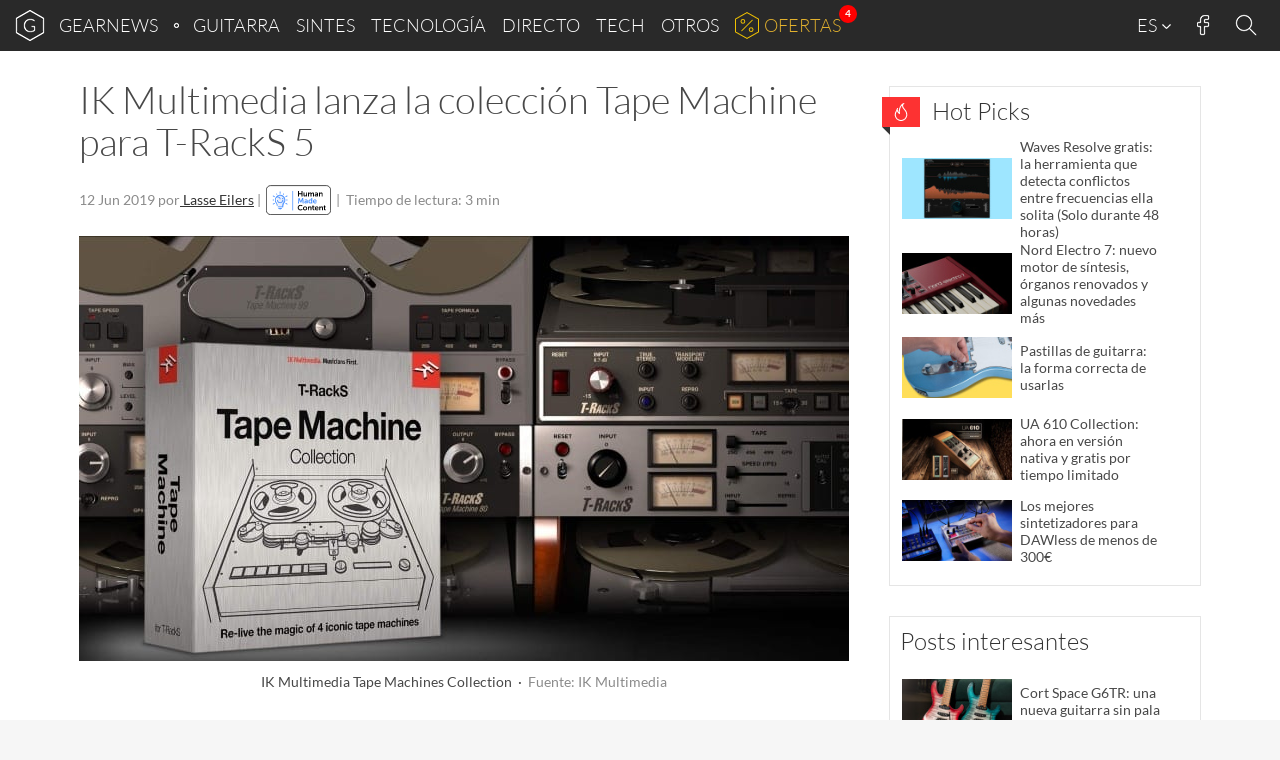

--- FILE ---
content_type: text/html; charset=UTF-8
request_url: https://www.gearnews.es/ik-multimedia-lanza-la-coleccion-tape-machine-para-t-racks-5/
body_size: 31287
content:
<!DOCTYPE html>
<html lang="es" prefix="og: https://ogp.me/ns#" class="no-js">
<head>
    <script>
        document.querySelector( "html" ).classList.remove( "no-js" );
    </script>
    <meta charset="UTF-8">
    <meta name="viewport" content="width=device-width, initial-scale=1.0">
    <meta name="theme-color" content="#292929">
    <title>IK Multimedia lanza la colección Tape Machine para T-RackS 5 - gearnews.es</title>
    <!-- favicons start -->
            <!-- icons -->
        <link rel="icon" sizes="96x96" href="//cdn.gearnews.es/favicons/favicon-96x96.png">
        <!-- Apple touch icons -->
        <link rel="apple-touch-icon" sizes="180x180" href="//cdn.gearnews.es/favicons/apple-icon-180x180.png">
        <!-- windows 8 tiles -->
        <meta name="application-name" content="GEARNEWS" />
        <meta name="msapplication-config" content="/favicons/browserconfig.xml" />
        <!-- manifest -->
        <link rel="manifest" href="/favicons/manifest.json">
        <!-- favicons end -->
            <script defer data-domain="gearnews.es" src="https://pls.gearnews.es/js/plausible.js"></script>
    <script>
        window.plausible = window.plausible || function() {
            (window.plausible.q = window.plausible.q || []).push( arguments )
        }
    </script>

    <style>
    /* Fonts Start */
    /* lato-100 - latin */
    @font-face {
        font-family: 'Lato';
        font-style: normal;
        font-weight: 100;
        src: url('https://cdn.gearnews.es/wp-content/themes/gearnews/fonts/lato-v14-latin-100.eot'); /* IE9 Compat Modes */
        src: local('Lato Hairline'), local('Lato-Hairline'),
        url('https://cdn.gearnews.es/wp-content/themes/gearnews/fonts/lato-v14-latin-100.eot?#iefix') format('embedded-opentype'), /* IE6-IE8 */ url('https://cdn.gearnews.es/wp-content/themes/gearnews/fonts/lato-v14-latin-100.woff2') format('woff2'), /* Super Modern Browsers */ url('https://cdn.gearnews.es/wp-content/themes/gearnews/fonts/lato-v14-latin-100.woff') format('woff'), /* Modern Browsers */ url('https://cdn.gearnews.es/wp-content/themes/gearnews/fonts/lato-v14-latin-100.ttf') format('truetype'), /* Safari, Android, iOS */ url('https://www.gearnews.es/wp-content/themes/gearnews/fonts/lato-v14-latin-100.svg#Lato') format('svg'); /* Legacy iOS */
    }

    /* lato-300 - latin */
    @font-face {
        font-family: 'Lato';
        font-style: normal;
        font-weight: 300;
        src: url('https://cdn.gearnews.es/wp-content/themes/gearnews/fonts/lato-v14-latin-300.eot'); /* IE9 Compat Modes */
        src: local('Lato Light'), local('Lato-Light'),
        url('https://cdn.gearnews.es/wp-content/themes/gearnews/fonts/lato-v14-latin-300.eot?#iefix') format('embedded-opentype'), /* IE6-IE8 */ url('https://cdn.gearnews.es/wp-content/themes/gearnews/fonts/lato-v14-latin-300.woff2') format('woff2'), /* Super Modern Browsers */ url('https://cdn.gearnews.es/wp-content/themes/gearnews/fonts/lato-v14-latin-300.woff') format('woff'), /* Modern Browsers */ url('https://cdn.gearnews.es/wp-content/themes/gearnews/fonts/lato-v14-latin-300.ttf') format('truetype'), /* Safari, Android, iOS */ url('https://www.gearnews.es/wp-content/themes/gearnews/fonts/lato-v14-latin-300.svg#Lato') format('svg'); /* Legacy iOS */
    }

    /* lato-regular - latin */
    @font-face {
        font-family: 'Lato';
        font-style: normal;
        font-weight: 400;
        src: url('https://cdn.gearnews.es/wp-content/themes/gearnews/fonts/lato-v14-latin-regular.eot'); /* IE9 Compat Modes */
        src: local('Lato Regular'), local('Lato-Regular'),
        url('https://cdn.gearnews.es/wp-content/themes/gearnews/fonts/lato-v14-latin-regular.eot?#iefix') format('embedded-opentype'), /* IE6-IE8 */ url('https://cdn.gearnews.es/wp-content/themes/gearnews/fonts/lato-v14-latin-regular.woff2') format('woff2'), /* Super Modern Browsers */ url('https://cdn.gearnews.es/wp-content/themes/gearnews/fonts/lato-v14-latin-regular.woff') format('woff'), /* Modern Browsers */ url('https://cdn.gearnews.es/wp-content/themes/gearnews/fonts/lato-v14-latin-regular.ttf') format('truetype'), /* Safari, Android, iOS */ url('https://www.gearnews.es/wp-content/themes/gearnews/fonts/lato-v14-latin-regular.svg#Lato') format('svg'); /* Legacy iOS */
    }

    /* lato-italic - latin */
    @font-face {
        font-family: 'Lato';
        font-style: italic;
        font-weight: 400;
        src: url('https://cdn.gearnews.es/wp-content/themes/gearnews/fonts/lato-v14-latin-italic.eot'); /* IE9 Compat Modes */
        src: local('Lato Italic'), local('Lato-Italic'),
        url('https://cdn.gearnews.es/wp-content/themes/gearnews/fonts/lato-v14-latin-italic.eot?#iefix') format('embedded-opentype'), /* IE6-IE8 */ url('https://cdn.gearnews.es/wp-content/themes/gearnews/fonts/lato-v14-latin-italic.woff2') format('woff2'), /* Super Modern Browsers */ url('https://cdn.gearnews.es/wp-content/themes/gearnews/fonts/lato-v14-latin-italic.woff') format('woff'), /* Modern Browsers */ url('https://cdn.gearnews.es/wp-content/themes/gearnews/fonts/lato-v14-latin-italic.ttf') format('truetype'), /* Safari, Android, iOS */ url('https://www.gearnews.es/wp-content/themes/gearnews/fonts/lato-v14-latin-italic.svg#Lato') format('svg'); /* Legacy iOS */
    }

    /* lato-700 - latin */
    @font-face {
        font-family: 'Lato';
        font-style: normal;
        font-weight: 700;
        src: url('https://cdn.gearnews.es/wp-content/themes/gearnews/fonts/lato-v14-latin-700.eot'); /* IE9 Compat Modes */
        src: local('Lato Bold'), local('Lato-Bold'),
        url('https://cdn.gearnews.es/wp-content/themes/gearnews/fonts/lato-v14-latin-700.eot?#iefix') format('embedded-opentype'), /* IE6-IE8 */ url('https://cdn.gearnews.es/wp-content/themes/gearnews/fonts/lato-v14-latin-700.woff2') format('woff2'), /* Super Modern Browsers */ url('https://cdn.gearnews.es/wp-content/themes/gearnews/fonts/lato-v14-latin-700.woff') format('woff'), /* Modern Browsers */ url('https://cdn.gearnews.es/wp-content/themes/gearnews/fonts/lato-v14-latin-700.ttf') format('truetype'), /* Safari, Android, iOS */ url('https://www.gearnews.es/wp-content/themes/gearnews/fonts/lato-v14-latin-700.svg#Lato') format('svg'); /* Legacy iOS */
    }

    /* lato-700italic - latin */
    @font-face {
        font-family: 'Lato';
        font-style: italic;
        font-weight: 700;
        src: url('https://cdn.gearnews.es/wp-content/themes/gearnews/fonts/lato-v14-latin-700italic.eot'); /* IE9 Compat Modes */
        src: local('Lato Bold Italic'), local('Lato-BoldItalic'),
        url('https://cdn.gearnews.es/wp-content/themes/gearnews/fonts/lato-v14-latin-700italic.eot?#iefix') format('embedded-opentype'), /* IE6-IE8 */ url('https://cdn.gearnews.es/wp-content/themes/gearnews/fonts/lato-v14-latin-700italic.woff2') format('woff2'), /* Super Modern Browsers */ url('https://cdn.gearnews.es/wp-content/themes/gearnews/fonts/lato-v14-latin-700italic.woff') format('woff'), /* Modern Browsers */ url('https://cdn.gearnews.es/wp-content/themes/gearnews/fonts/lato-v14-latin-700italic.ttf') format('truetype'), /* Safari, Android, iOS */ url('https://www.gearnews.es/wp-content/themes/gearnews/fonts/lato-v14-latin-700italic.svg#Lato') format('svg'); /* Legacy iOS */
    }

    /* Fonts End */
</style>
    	<style>img:is([sizes="auto" i], [sizes^="auto," i]) { contain-intrinsic-size: 3000px 1500px }</style>
	
<!-- Optimización en motores de búsqueda por Rank Math PRO -  https://rankmath.com/ -->
<meta name="description" content="¿Anhelando ese sonido de cinta magnética? IK Multimedia ha lanzado la colección Tape Machine para T-RackS 5. Contiene emulaciones de cuatro grabadoras de cintas clásicas de Ampex, Studer, Revox y MCI."/>
<meta name="robots" content="follow, index, max-snippet:-1, max-video-preview:-1, max-image-preview:large"/>
<link rel="canonical" href="https://www.gearnews.es/ik-multimedia-lanza-la-coleccion-tape-machine-para-t-racks-5/" />
<meta property="og:locale" content="es_ES" />
<meta property="og:type" content="article" />
<meta property="og:title" content="IK Multimedia lanza la colección Tape Machine para T-RackS 5 - gearnews.es" />
<meta property="og:description" content="¿Anhelando ese sonido de cinta magnética? IK Multimedia ha lanzado la colección Tape Machine para T-RackS 5. Contiene emulaciones de cuatro grabadoras de cintas clásicas de Ampex, Studer, Revox y MCI." />
<meta property="og:url" content="https://www.gearnews.es/ik-multimedia-lanza-la-coleccion-tape-machine-para-t-racks-5/" />
<meta property="og:site_name" content="Gearnews.es" />
<meta property="article:publisher" content="https://www.facebook.com/gearnewsES" />
<meta property="article:tag" content="AAX" />
<meta property="article:tag" content="Analog" />
<meta property="article:tag" content="AU" />
<meta property="article:tag" content="MacOS" />
<meta property="article:tag" content="masterización" />
<meta property="article:tag" content="Plugin" />
<meta property="article:tag" content="Recording" />
<meta property="article:tag" content="Software" />
<meta property="article:tag" content="T-Racks" />
<meta property="article:tag" content="Video" />
<meta property="article:tag" content="VST" />
<meta property="article:tag" content="Windows" />
<meta property="article:section" content="Noticias" />
<meta property="article:published_time" content="2019-06-12T23:41:24+02:00" />
<meta name="twitter:card" content="summary_large_image" />
<meta name="twitter:title" content="IK Multimedia lanza la colección Tape Machine para T-RackS 5 - gearnews.es" />
<meta name="twitter:description" content="¿Anhelando ese sonido de cinta magnética? IK Multimedia ha lanzado la colección Tape Machine para T-RackS 5. Contiene emulaciones de cuatro grabadoras de cintas clásicas de Ampex, Studer, Revox y MCI." />
<meta name="twitter:site" content="@gearnewsES" />
<meta name="twitter:creator" content="@gearnewsES" />
<meta name="twitter:label1" content="Escrito por" />
<meta name="twitter:data1" content="Lasse Eilers" />
<meta name="twitter:label2" content="Tiempo de lectura" />
<meta name="twitter:data2" content="2 minutos" />
<script type="application/ld+json" class="rank-math-schema-pro">{"@context":"https://schema.org","@graph":[{"@type":"Organization","@id":"https://www.gearnews.es/#organization","name":"Gearnews.es","url":"https://www.gearnews.es","sameAs":["https://www.facebook.com/gearnewsES","https://twitter.com/gearnewsES"],"logo":{"@type":"ImageObject","@id":"https://www.gearnews.es/#logo","url":"https://cdn.gearnews.es/wp-content/uploads/2024/05/gearnewsde_logo.jpg","contentUrl":"https://cdn.gearnews.es/wp-content/uploads/2024/05/gearnewsde_logo.jpg","caption":"Gearnews.es","inLanguage":"es","width":"200","height":"200"}},{"@type":"WebSite","@id":"https://www.gearnews.es/#website","url":"https://www.gearnews.es","name":"Gearnews.es","alternateName":"Gearnews.es","publisher":{"@id":"https://www.gearnews.es/#organization"},"inLanguage":"es"},{"@type":"ImageObject","@id":"https://cdn.gearnews.es/wp-content/uploads/2019/06/ik-multimedia-t-racks-tape-machine-collection-01-360x199.jpg","url":"https://cdn.gearnews.es/wp-content/uploads/2019/06/ik-multimedia-t-racks-tape-machine-collection-01-360x199.jpg","width":"360","height":"199","inLanguage":"es"},{"@type":"WebPage","@id":"https://www.gearnews.es/ik-multimedia-lanza-la-coleccion-tape-machine-para-t-racks-5/#webpage","url":"https://www.gearnews.es/ik-multimedia-lanza-la-coleccion-tape-machine-para-t-racks-5/","name":"IK Multimedia lanza la colecci\u00f3n Tape Machine para T-RackS 5 - gearnews.es","datePublished":"2019-06-12T23:41:24+02:00","dateModified":"2019-06-12T23:41:24+02:00","isPartOf":{"@id":"https://www.gearnews.es/#website"},"primaryImageOfPage":{"@id":"https://cdn.gearnews.es/wp-content/uploads/2019/06/ik-multimedia-t-racks-tape-machine-collection-01-360x199.jpg"},"inLanguage":"es"},{"@type":"Person","@id":"https://www.gearnews.es/author/lasse/","name":"Lasse Eilers","url":"https://www.gearnews.es/author/lasse/","image":{"@type":"ImageObject","@id":"https://secure.gravatar.com/avatar/301815f97e51cfa35d793b5f8b572594631c2d127e5dbb3453a84661a2b99e99?s=96&amp;d=mm&amp;r=g","url":"https://secure.gravatar.com/avatar/301815f97e51cfa35d793b5f8b572594631c2d127e5dbb3453a84661a2b99e99?s=96&amp;d=mm&amp;r=g","caption":"Lasse Eilers","inLanguage":"es"},"worksFor":{"@id":"https://www.gearnews.es/#organization"}},{"@type":"NewsArticle","headline":"IK Multimedia lanza la colecci\u00f3n Tape Machine para T-RackS 5 - gearnews.es","datePublished":"2019-06-12T23:41:24+02:00","dateModified":"2019-06-12T23:41:24+02:00","author":{"@id":"https://www.gearnews.es/author/lasse/","name":"Lasse Eilers"},"publisher":{"@id":"https://www.gearnews.es/#organization"},"description":"\u00bfAnhelando ese sonido de cinta magn\u00e9tica? IK Multimedia ha lanzado la colecci\u00f3n Tape Machine para T-RackS 5. Contiene emulaciones de cuatro grabadoras de cintas cl\u00e1sicas de Ampex, Studer, Revox y MCI.","copyrightYear":"2019","copyrightHolder":{"@id":"https://www.gearnews.es/#organization"},"name":"IK Multimedia lanza la colecci\u00f3n Tape Machine para T-RackS 5 - gearnews.es","@id":"https://www.gearnews.es/ik-multimedia-lanza-la-coleccion-tape-machine-para-t-racks-5/#richSnippet","isPartOf":{"@id":"https://www.gearnews.es/ik-multimedia-lanza-la-coleccion-tape-machine-para-t-racks-5/#webpage"},"image":{"@id":"https://cdn.gearnews.es/wp-content/uploads/2019/06/ik-multimedia-t-racks-tape-machine-collection-01-360x199.jpg"},"inLanguage":"es","mainEntityOfPage":{"@id":"https://www.gearnews.es/ik-multimedia-lanza-la-coleccion-tape-machine-para-t-racks-5/#webpage"}}]}</script>
<!-- /Plugin Rank Math WordPress SEO -->


<link rel="alternate" type="application/rss+xml" title="gearnews.es &raquo; Feed" href="https://www.gearnews.es/feed/" />
<link rel="alternate" type="application/rss+xml" title="gearnews.es &raquo; Feed de los comentarios" href="https://www.gearnews.es/comments/feed/" />
<link rel="alternate" type="application/rss+xml" title="gearnews.es &raquo; Comentario IK Multimedia lanza la colección Tape Machine para T-RackS 5 del feed" href="https://www.gearnews.es/ik-multimedia-lanza-la-coleccion-tape-machine-para-t-racks-5/feed/" />
<script type="text/javascript">
/* <![CDATA[ */
window._wpemojiSettings = {"baseUrl":"https:\/\/s.w.org\/images\/core\/emoji\/16.0.1\/72x72\/","ext":".png","svgUrl":"https:\/\/s.w.org\/images\/core\/emoji\/16.0.1\/svg\/","svgExt":".svg","source":{"concatemoji":"https:\/\/cdn.gearnews.es\/wp-includes\/js\/wp-emoji-release.min.js"}};
/*! This file is auto-generated */
!function(s,n){var o,i,e;function c(e){try{var t={supportTests:e,timestamp:(new Date).valueOf()};sessionStorage.setItem(o,JSON.stringify(t))}catch(e){}}function p(e,t,n){e.clearRect(0,0,e.canvas.width,e.canvas.height),e.fillText(t,0,0);var t=new Uint32Array(e.getImageData(0,0,e.canvas.width,e.canvas.height).data),a=(e.clearRect(0,0,e.canvas.width,e.canvas.height),e.fillText(n,0,0),new Uint32Array(e.getImageData(0,0,e.canvas.width,e.canvas.height).data));return t.every(function(e,t){return e===a[t]})}function u(e,t){e.clearRect(0,0,e.canvas.width,e.canvas.height),e.fillText(t,0,0);for(var n=e.getImageData(16,16,1,1),a=0;a<n.data.length;a++)if(0!==n.data[a])return!1;return!0}function f(e,t,n,a){switch(t){case"flag":return n(e,"\ud83c\udff3\ufe0f\u200d\u26a7\ufe0f","\ud83c\udff3\ufe0f\u200b\u26a7\ufe0f")?!1:!n(e,"\ud83c\udde8\ud83c\uddf6","\ud83c\udde8\u200b\ud83c\uddf6")&&!n(e,"\ud83c\udff4\udb40\udc67\udb40\udc62\udb40\udc65\udb40\udc6e\udb40\udc67\udb40\udc7f","\ud83c\udff4\u200b\udb40\udc67\u200b\udb40\udc62\u200b\udb40\udc65\u200b\udb40\udc6e\u200b\udb40\udc67\u200b\udb40\udc7f");case"emoji":return!a(e,"\ud83e\udedf")}return!1}function g(e,t,n,a){var r="undefined"!=typeof WorkerGlobalScope&&self instanceof WorkerGlobalScope?new OffscreenCanvas(300,150):s.createElement("canvas"),o=r.getContext("2d",{willReadFrequently:!0}),i=(o.textBaseline="top",o.font="600 32px Arial",{});return e.forEach(function(e){i[e]=t(o,e,n,a)}),i}function t(e){var t=s.createElement("script");t.src=e,t.defer=!0,s.head.appendChild(t)}"undefined"!=typeof Promise&&(o="wpEmojiSettingsSupports",i=["flag","emoji"],n.supports={everything:!0,everythingExceptFlag:!0},e=new Promise(function(e){s.addEventListener("DOMContentLoaded",e,{once:!0})}),new Promise(function(t){var n=function(){try{var e=JSON.parse(sessionStorage.getItem(o));if("object"==typeof e&&"number"==typeof e.timestamp&&(new Date).valueOf()<e.timestamp+604800&&"object"==typeof e.supportTests)return e.supportTests}catch(e){}return null}();if(!n){if("undefined"!=typeof Worker&&"undefined"!=typeof OffscreenCanvas&&"undefined"!=typeof URL&&URL.createObjectURL&&"undefined"!=typeof Blob)try{var e="postMessage("+g.toString()+"("+[JSON.stringify(i),f.toString(),p.toString(),u.toString()].join(",")+"));",a=new Blob([e],{type:"text/javascript"}),r=new Worker(URL.createObjectURL(a),{name:"wpTestEmojiSupports"});return void(r.onmessage=function(e){c(n=e.data),r.terminate(),t(n)})}catch(e){}c(n=g(i,f,p,u))}t(n)}).then(function(e){for(var t in e)n.supports[t]=e[t],n.supports.everything=n.supports.everything&&n.supports[t],"flag"!==t&&(n.supports.everythingExceptFlag=n.supports.everythingExceptFlag&&n.supports[t]);n.supports.everythingExceptFlag=n.supports.everythingExceptFlag&&!n.supports.flag,n.DOMReady=!1,n.readyCallback=function(){n.DOMReady=!0}}).then(function(){return e}).then(function(){var e;n.supports.everything||(n.readyCallback(),(e=n.source||{}).concatemoji?t(e.concatemoji):e.wpemoji&&e.twemoji&&(t(e.twemoji),t(e.wpemoji)))}))}((window,document),window._wpemojiSettings);
/* ]]> */
</script>
<style id='wp-emoji-styles-inline-css' type='text/css'>

	img.wp-smiley, img.emoji {
		display: inline !important;
		border: none !important;
		box-shadow: none !important;
		height: 1em !important;
		width: 1em !important;
		margin: 0 0.07em !important;
		vertical-align: -0.1em !important;
		background: none !important;
		padding: 0 !important;
	}
</style>
<link rel='stylesheet' id='wp-block-library-css' href='https://cdn.gearnews.es/wp-includes/css/dist/block-library/style.min.css' type='text/css' media='all' />
<style id='classic-theme-styles-inline-css' type='text/css'>
/*! This file is auto-generated */
.wp-block-button__link{color:#fff;background-color:#32373c;border-radius:9999px;box-shadow:none;text-decoration:none;padding:calc(.667em + 2px) calc(1.333em + 2px);font-size:1.125em}.wp-block-file__button{background:#32373c;color:#fff;text-decoration:none}
</style>
<style id='fnet-affiliate-block-style-inline-css' type='text/css'>
[id^=fnet-affiliate-block-]{--max-width:98%!important}[id^=fnet-affiliate-block-] .fnet-affiliate-block,[id^=fnet-affiliate-block-] .product-widget__brand-logo,[id^=fnet-affiliate-block-] .product-widget__content,[id^=fnet-affiliate-block-] .product-widget__item{display:flex!important}[id^=fnet-affiliate-block-] .fnet-affiliate-block,[id^=fnet-affiliate-block-] .product-widget__outer{max-width:560px!important}[id^=fnet-affiliate-block-] .product-widget__logo{display:inline-block!important;margin:0 auto!important}[id^=fnet-affiliate-block-] .product-widget__link{margin:10px 0 0}[id^=fnet-affiliate-block-] .product-widget__brand-logo{margin:0!important}[id^=fnet-affiliate-block-] .product-widget__thumbnail{margin:0 auto!important;max-width:100%!important}[id^=fnet-affiliate-block-] .product-widget__visuals{width:35%!important}[id^=fnet-affiliate-block-] div.product-widget__visuals>a{margin:auto}.fnet-affiliate-setup-block{background:#fff;border:2px solid #f08080;border-radius:5px;margin-bottom:2rem;padding:2rem}

</style>
<link rel='stylesheet' id='mediaelement-css' href='https://cdn.gearnews.es/wp-includes/js/mediaelement/mediaelementplayer-legacy.min.css?ver=4.2.17' type='text/css' media='all' />
<link rel='stylesheet' id='wp-mediaelement-css' href='https://cdn.gearnews.es/wp-includes/js/mediaelement/wp-mediaelement.min.css' type='text/css' media='all' />
<style id='jetpack-sharing-buttons-style-inline-css' type='text/css'>
.jetpack-sharing-buttons__services-list{display:flex;flex-direction:row;flex-wrap:wrap;gap:0;list-style-type:none;margin:5px;padding:0}.jetpack-sharing-buttons__services-list.has-small-icon-size{font-size:12px}.jetpack-sharing-buttons__services-list.has-normal-icon-size{font-size:16px}.jetpack-sharing-buttons__services-list.has-large-icon-size{font-size:24px}.jetpack-sharing-buttons__services-list.has-huge-icon-size{font-size:36px}@media print{.jetpack-sharing-buttons__services-list{display:none!important}}.editor-styles-wrapper .wp-block-jetpack-sharing-buttons{gap:0;padding-inline-start:0}ul.jetpack-sharing-buttons__services-list.has-background{padding:1.25em 2.375em}
</style>
<style id='global-styles-inline-css' type='text/css'>
:root{--wp--preset--aspect-ratio--square: 1;--wp--preset--aspect-ratio--4-3: 4/3;--wp--preset--aspect-ratio--3-4: 3/4;--wp--preset--aspect-ratio--3-2: 3/2;--wp--preset--aspect-ratio--2-3: 2/3;--wp--preset--aspect-ratio--16-9: 16/9;--wp--preset--aspect-ratio--9-16: 9/16;--wp--preset--color--black: #000000;--wp--preset--color--cyan-bluish-gray: #abb8c3;--wp--preset--color--white: #ffffff;--wp--preset--color--pale-pink: #f78da7;--wp--preset--color--vivid-red: #cf2e2e;--wp--preset--color--luminous-vivid-orange: #ff6900;--wp--preset--color--luminous-vivid-amber: #fcb900;--wp--preset--color--light-green-cyan: #7bdcb5;--wp--preset--color--vivid-green-cyan: #00d084;--wp--preset--color--pale-cyan-blue: #8ed1fc;--wp--preset--color--vivid-cyan-blue: #0693e3;--wp--preset--color--vivid-purple: #9b51e0;--wp--preset--gradient--vivid-cyan-blue-to-vivid-purple: linear-gradient(135deg,rgba(6,147,227,1) 0%,rgb(155,81,224) 100%);--wp--preset--gradient--light-green-cyan-to-vivid-green-cyan: linear-gradient(135deg,rgb(122,220,180) 0%,rgb(0,208,130) 100%);--wp--preset--gradient--luminous-vivid-amber-to-luminous-vivid-orange: linear-gradient(135deg,rgba(252,185,0,1) 0%,rgba(255,105,0,1) 100%);--wp--preset--gradient--luminous-vivid-orange-to-vivid-red: linear-gradient(135deg,rgba(255,105,0,1) 0%,rgb(207,46,46) 100%);--wp--preset--gradient--very-light-gray-to-cyan-bluish-gray: linear-gradient(135deg,rgb(238,238,238) 0%,rgb(169,184,195) 100%);--wp--preset--gradient--cool-to-warm-spectrum: linear-gradient(135deg,rgb(74,234,220) 0%,rgb(151,120,209) 20%,rgb(207,42,186) 40%,rgb(238,44,130) 60%,rgb(251,105,98) 80%,rgb(254,248,76) 100%);--wp--preset--gradient--blush-light-purple: linear-gradient(135deg,rgb(255,206,236) 0%,rgb(152,150,240) 100%);--wp--preset--gradient--blush-bordeaux: linear-gradient(135deg,rgb(254,205,165) 0%,rgb(254,45,45) 50%,rgb(107,0,62) 100%);--wp--preset--gradient--luminous-dusk: linear-gradient(135deg,rgb(255,203,112) 0%,rgb(199,81,192) 50%,rgb(65,88,208) 100%);--wp--preset--gradient--pale-ocean: linear-gradient(135deg,rgb(255,245,203) 0%,rgb(182,227,212) 50%,rgb(51,167,181) 100%);--wp--preset--gradient--electric-grass: linear-gradient(135deg,rgb(202,248,128) 0%,rgb(113,206,126) 100%);--wp--preset--gradient--midnight: linear-gradient(135deg,rgb(2,3,129) 0%,rgb(40,116,252) 100%);--wp--preset--font-size--small: 13px;--wp--preset--font-size--medium: 20px;--wp--preset--font-size--large: 36px;--wp--preset--font-size--x-large: 42px;--wp--preset--spacing--20: 0.44rem;--wp--preset--spacing--30: 0.67rem;--wp--preset--spacing--40: 1rem;--wp--preset--spacing--50: 1.5rem;--wp--preset--spacing--60: 2.25rem;--wp--preset--spacing--70: 3.38rem;--wp--preset--spacing--80: 5.06rem;--wp--preset--shadow--natural: 6px 6px 9px rgba(0, 0, 0, 0.2);--wp--preset--shadow--deep: 12px 12px 50px rgba(0, 0, 0, 0.4);--wp--preset--shadow--sharp: 6px 6px 0px rgba(0, 0, 0, 0.2);--wp--preset--shadow--outlined: 6px 6px 0px -3px rgba(255, 255, 255, 1), 6px 6px rgba(0, 0, 0, 1);--wp--preset--shadow--crisp: 6px 6px 0px rgba(0, 0, 0, 1);}:where(.is-layout-flex){gap: 0.5em;}:where(.is-layout-grid){gap: 0.5em;}body .is-layout-flex{display: flex;}.is-layout-flex{flex-wrap: wrap;align-items: center;}.is-layout-flex > :is(*, div){margin: 0;}body .is-layout-grid{display: grid;}.is-layout-grid > :is(*, div){margin: 0;}:where(.wp-block-columns.is-layout-flex){gap: 2em;}:where(.wp-block-columns.is-layout-grid){gap: 2em;}:where(.wp-block-post-template.is-layout-flex){gap: 1.25em;}:where(.wp-block-post-template.is-layout-grid){gap: 1.25em;}.has-black-color{color: var(--wp--preset--color--black) !important;}.has-cyan-bluish-gray-color{color: var(--wp--preset--color--cyan-bluish-gray) !important;}.has-white-color{color: var(--wp--preset--color--white) !important;}.has-pale-pink-color{color: var(--wp--preset--color--pale-pink) !important;}.has-vivid-red-color{color: var(--wp--preset--color--vivid-red) !important;}.has-luminous-vivid-orange-color{color: var(--wp--preset--color--luminous-vivid-orange) !important;}.has-luminous-vivid-amber-color{color: var(--wp--preset--color--luminous-vivid-amber) !important;}.has-light-green-cyan-color{color: var(--wp--preset--color--light-green-cyan) !important;}.has-vivid-green-cyan-color{color: var(--wp--preset--color--vivid-green-cyan) !important;}.has-pale-cyan-blue-color{color: var(--wp--preset--color--pale-cyan-blue) !important;}.has-vivid-cyan-blue-color{color: var(--wp--preset--color--vivid-cyan-blue) !important;}.has-vivid-purple-color{color: var(--wp--preset--color--vivid-purple) !important;}.has-black-background-color{background-color: var(--wp--preset--color--black) !important;}.has-cyan-bluish-gray-background-color{background-color: var(--wp--preset--color--cyan-bluish-gray) !important;}.has-white-background-color{background-color: var(--wp--preset--color--white) !important;}.has-pale-pink-background-color{background-color: var(--wp--preset--color--pale-pink) !important;}.has-vivid-red-background-color{background-color: var(--wp--preset--color--vivid-red) !important;}.has-luminous-vivid-orange-background-color{background-color: var(--wp--preset--color--luminous-vivid-orange) !important;}.has-luminous-vivid-amber-background-color{background-color: var(--wp--preset--color--luminous-vivid-amber) !important;}.has-light-green-cyan-background-color{background-color: var(--wp--preset--color--light-green-cyan) !important;}.has-vivid-green-cyan-background-color{background-color: var(--wp--preset--color--vivid-green-cyan) !important;}.has-pale-cyan-blue-background-color{background-color: var(--wp--preset--color--pale-cyan-blue) !important;}.has-vivid-cyan-blue-background-color{background-color: var(--wp--preset--color--vivid-cyan-blue) !important;}.has-vivid-purple-background-color{background-color: var(--wp--preset--color--vivid-purple) !important;}.has-black-border-color{border-color: var(--wp--preset--color--black) !important;}.has-cyan-bluish-gray-border-color{border-color: var(--wp--preset--color--cyan-bluish-gray) !important;}.has-white-border-color{border-color: var(--wp--preset--color--white) !important;}.has-pale-pink-border-color{border-color: var(--wp--preset--color--pale-pink) !important;}.has-vivid-red-border-color{border-color: var(--wp--preset--color--vivid-red) !important;}.has-luminous-vivid-orange-border-color{border-color: var(--wp--preset--color--luminous-vivid-orange) !important;}.has-luminous-vivid-amber-border-color{border-color: var(--wp--preset--color--luminous-vivid-amber) !important;}.has-light-green-cyan-border-color{border-color: var(--wp--preset--color--light-green-cyan) !important;}.has-vivid-green-cyan-border-color{border-color: var(--wp--preset--color--vivid-green-cyan) !important;}.has-pale-cyan-blue-border-color{border-color: var(--wp--preset--color--pale-cyan-blue) !important;}.has-vivid-cyan-blue-border-color{border-color: var(--wp--preset--color--vivid-cyan-blue) !important;}.has-vivid-purple-border-color{border-color: var(--wp--preset--color--vivid-purple) !important;}.has-vivid-cyan-blue-to-vivid-purple-gradient-background{background: var(--wp--preset--gradient--vivid-cyan-blue-to-vivid-purple) !important;}.has-light-green-cyan-to-vivid-green-cyan-gradient-background{background: var(--wp--preset--gradient--light-green-cyan-to-vivid-green-cyan) !important;}.has-luminous-vivid-amber-to-luminous-vivid-orange-gradient-background{background: var(--wp--preset--gradient--luminous-vivid-amber-to-luminous-vivid-orange) !important;}.has-luminous-vivid-orange-to-vivid-red-gradient-background{background: var(--wp--preset--gradient--luminous-vivid-orange-to-vivid-red) !important;}.has-very-light-gray-to-cyan-bluish-gray-gradient-background{background: var(--wp--preset--gradient--very-light-gray-to-cyan-bluish-gray) !important;}.has-cool-to-warm-spectrum-gradient-background{background: var(--wp--preset--gradient--cool-to-warm-spectrum) !important;}.has-blush-light-purple-gradient-background{background: var(--wp--preset--gradient--blush-light-purple) !important;}.has-blush-bordeaux-gradient-background{background: var(--wp--preset--gradient--blush-bordeaux) !important;}.has-luminous-dusk-gradient-background{background: var(--wp--preset--gradient--luminous-dusk) !important;}.has-pale-ocean-gradient-background{background: var(--wp--preset--gradient--pale-ocean) !important;}.has-electric-grass-gradient-background{background: var(--wp--preset--gradient--electric-grass) !important;}.has-midnight-gradient-background{background: var(--wp--preset--gradient--midnight) !important;}.has-small-font-size{font-size: var(--wp--preset--font-size--small) !important;}.has-medium-font-size{font-size: var(--wp--preset--font-size--medium) !important;}.has-large-font-size{font-size: var(--wp--preset--font-size--large) !important;}.has-x-large-font-size{font-size: var(--wp--preset--font-size--x-large) !important;}
:where(.wp-block-post-template.is-layout-flex){gap: 1.25em;}:where(.wp-block-post-template.is-layout-grid){gap: 1.25em;}
:where(.wp-block-columns.is-layout-flex){gap: 2em;}:where(.wp-block-columns.is-layout-grid){gap: 2em;}
:root :where(.wp-block-pullquote){font-size: 1.5em;line-height: 1.6;}
</style>
<link rel='stylesheet' id='responsive-lightbox-nivo-css' href='https://cdn.gearnews.es/wp-content/plugins/responsive-lightbox/assets/nivo/nivo-lightbox.min.css?ver=1.3.1' type='text/css' media='all' />
<link rel='stylesheet' id='responsive-lightbox-nivo-default-css' href='https://cdn.gearnews.es/wp-content/plugins/responsive-lightbox/assets/nivo/themes/default/default.css?ver=1.3.1' type='text/css' media='all' />
<link rel='stylesheet' id='wp-affililab-css' href='https://cdn.gearnews.es/wp-content/plugins/wp-affililab/public/css/wp-affililab-public.css?ver=3.9.4' type='text/css' media='all' />
<link rel='stylesheet' id='dashicons-css' href='https://cdn.gearnews.es/wp-includes/css/dashicons.min.css' type='text/css' media='all' />
<link rel='stylesheet' id='gn_bootstrap-css' href='https://cdn.gearnews.es/wp-content/themes/gearnews/css/bootstrap.min.css?ver=1.2.73' type='text/css' media='all' />
<link rel='stylesheet' id='gn_hamburger-css' href='https://cdn.gearnews.es/wp-content/themes/gearnews/css/hamburger.min.css?ver=1.2.73' type='text/css' media='all' />
<link rel='stylesheet' id='gn_style_old-css' href='https://cdn.gearnews.es/wp-content/themes/gearnews/style.css?ver=1.2.73' type='text/css' media='all' />
<link rel='stylesheet' id='gn_style-css' href='https://cdn.gearnews.es/wp-content/themes/gearnews/assets/css//style.css?ver=1.2.73' type='text/css' media='all' />
<link rel='stylesheet' id='borlabs-cookie-custom-css' href='https://cdn.gearnews.es/wp-content/cache/borlabs-cookie/1/borlabs-cookie-1-es.css?ver=3.3.22-239' type='text/css' media='all' />
<link rel='stylesheet' id='tablepress-default-css' href='https://cdn.gearnews.es/wp-content/plugins/tablepress/css/build/default.css?ver=3.2.6' type='text/css' media='all' />
<script type="text/javascript" src="https://cdn.gearnews.es/wp-includes/js/jquery/jquery.min.js?ver=3.7.1" id="jquery-core-js"></script>
<script type="text/javascript" src="https://cdn.gearnews.es/wp-includes/js/jquery/jquery-migrate.min.js?ver=3.4.1" id="jquery-migrate-js"></script>
<script type="text/javascript" src="https://cdn.gearnews.es/wp-content/plugins/responsive-lightbox/assets/dompurify/purify.min.js?ver=3.1.7" id="dompurify-js"></script>
<script type="text/javascript" id="responsive-lightbox-sanitizer-js-before">
/* <![CDATA[ */
window.RLG = window.RLG || {}; window.RLG.sanitizeAllowedHosts = ["youtube.com","www.youtube.com","youtu.be","vimeo.com","player.vimeo.com"];
/* ]]> */
</script>
<script type="text/javascript" src="https://cdn.gearnews.es/wp-content/plugins/responsive-lightbox/js/sanitizer.js?ver=2.6.0" id="responsive-lightbox-sanitizer-js"></script>
<script type="text/javascript" src="https://cdn.gearnews.es/wp-content/plugins/responsive-lightbox/assets/nivo/nivo-lightbox.min.js?ver=1.3.1" id="responsive-lightbox-nivo-js"></script>
<script type="text/javascript" src="https://cdn.gearnews.es/wp-includes/js/underscore.min.js?ver=1.13.7" id="underscore-js"></script>
<script type="text/javascript" src="https://cdn.gearnews.es/wp-content/plugins/responsive-lightbox/assets/infinitescroll/infinite-scroll.pkgd.min.js?ver=4.0.1" id="responsive-lightbox-infinite-scroll-js"></script>
<script type="text/javascript" id="responsive-lightbox-js-before">
/* <![CDATA[ */
var rlArgs = {"script":"nivo","selector":"lightbox","customEvents":"","activeGalleries":true,"effect":"fade","clickOverlayToClose":true,"keyboardNav":true,"errorMessage":"The requested content cannot be loaded. Please try again later.","woocommerce_gallery":false,"ajaxurl":"https:\/\/www.gearnews.es\/wp-admin\/admin-ajax.php","nonce":"6de38ba13a","preview":false,"postId":3709,"scriptExtension":false};
/* ]]> */
</script>
<script type="text/javascript" src="https://cdn.gearnews.es/wp-content/plugins/responsive-lightbox/js/front.js?ver=2.6.0" id="responsive-lightbox-js"></script>
<script type="text/javascript" src="https://cdn.gearnews.es/wp-content/themes/gearnews/js/jquery.main.js?ver=1.2.73" id="jquery_main-js"></script>
<script type="text/javascript" src="https://cdn.gearnews.es/wp-content/themes/gearnews/js/bootstrap.min.js?ver=1.2.73" id="bootstrap_js-js"></script>
<script type="text/javascript" src="https://cdn.gearnews.es/wp-content/themes/gearnews/assets/js/modules/fnetbr-mi.js?ver=1.2.73" id="fnetbr-mi-js"></script>
<script type="text/javascript" src="https://cdn.gearnews.es/wp-content/themes/gearnews/assets/js/modules/fnetbr-di.js?ver=1.2.73" id="fnetbr-di-js"></script>
<script type="text/javascript" src="https://cdn.gearnews.es/wp-content/themes/gearnews/assets/js/modules/fnetbr-bb.js?ver=1.2.73" id="fnetbr-bb-js"></script>
<script type="text/javascript" src="https://cdn.gearnews.es/wp-content/themes/gearnews/assets/js/modules/fnetbr-rotation.js?ver=1.2.73" id="fnetbr-rotation-js"></script>
<script type="text/javascript" src="https://cdn.gearnews.es/wp-content/themes/gearnews/js/slidebars.min.js?ver=1.2.73" id="slidebars-js"></script>
<script type="text/javascript" src="https://cdn.gearnews.es/wp-content/themes/gearnews/js/moment-with-locales.min.js?ver=1.2.73" id="moment_with_locales-js"></script>
<script type="text/javascript" src="https://cdn.gearnews.es/wp-content/themes/gearnews/js/plausible.js?ver=1.2.73" id="plausible-js"></script>
<script type="text/javascript" src="https://cdn.gearnews.es/wp-content/themes/gearnews/js/purchaseAdvisor.js?ver=1.2.73" id="purchaseAdvisor-js"></script>
<script type="text/javascript" src="https://cdn.gearnews.es/wp-content/themes/gearnews/js/comment-reply.js?ver=1.2.73" id="comment_replay-js"></script>
<script type="text/javascript" src="https://cdn.gearnews.es/wp-content/themes/gearnews/js/comment-vote.js?ver=1.2.73" id="comment_vote-js"></script>
<script data-no-optimize="1" data-no-minify="1" data-cfasync="false" nowprocket type="text/javascript" src="https://cdn.gearnews.es/wp-content/plugins/borlabs-cookie/assets/javascript/borlabs-cookie-tcf-stub.min.js?ver=3.3.22" id="borlabs-cookie-stub-js"></script>
<script data-no-optimize="1" data-no-minify="1" data-cfasync="false" nowprocket type="text/javascript" src="https://cdn.gearnews.es/wp-content/cache/borlabs-cookie/1/borlabs-cookie-config-es.json.js?ver=3.3.22-214" id="borlabs-cookie-config-js"></script>
<script data-no-optimize="1" data-no-minify="1" data-cfasync="false" nowprocket type="text/javascript" src="https://cdn.gearnews.es/wp-content/plugins/borlabs-cookie/assets/javascript/borlabs-cookie-prioritize.min.js?ver=3.3.22" id="borlabs-cookie-prioritize-js"></script>
<link rel="https://api.w.org/" href="https://www.gearnews.es/wp-json/" /><link rel="alternate" title="JSON" type="application/json" href="https://www.gearnews.es/wp-json/wp/v2/posts/3709" /><link rel="EditURI" type="application/rsd+xml" title="RSD" href="https://www.gearnews.es/xmlrpc.php?rsd" />
<link rel='shortlink' href='https://www.gearnews.es/?p=3709' />
<link rel="alternate" title="oEmbed (JSON)" type="application/json+oembed" href="https://www.gearnews.es/wp-json/oembed/1.0/embed?url=https%3A%2F%2Fwww.gearnews.es%2Fik-multimedia-lanza-la-coleccion-tape-machine-para-t-racks-5%2F" />
<link rel="alternate" title="oEmbed (XML)" type="text/xml+oembed" href="https://www.gearnews.es/wp-json/oembed/1.0/embed?url=https%3A%2F%2Fwww.gearnews.es%2Fik-multimedia-lanza-la-coleccion-tape-machine-para-t-racks-5%2F&#038;format=xml" />
<script nowprocket data-borlabs-cookie-script-blocker-ignore>
if ('1' === '1' && ('0' === '1' || '1' === '1')) {
    window['gtag_enable_tcf_support'] = true;
}
window.dataLayer = window.dataLayer || [];
if (typeof gtag !== 'function') {
    function gtag() {
        dataLayer.push(arguments);
    }
}
gtag('set', 'developer_id.dYjRjMm', true);
if ('0' === '1' || '1' === '1') {
    if (window.BorlabsCookieGoogleConsentModeDefaultSet !== true) {
        let getCookieValue = function (name) {
            return document.cookie.match('(^|;)\\s*' + name + '\\s*=\\s*([^;]+)')?.pop() || '';
        };
        let cookieValue = getCookieValue('borlabs-cookie-gcs');
        let consentsFromCookie = {};
        if (cookieValue !== '') {
            consentsFromCookie = JSON.parse(decodeURIComponent(cookieValue));
        }
        let defaultValues = {
            'ad_storage': 'denied',
            'ad_user_data': 'denied',
            'ad_personalization': 'denied',
            'analytics_storage': 'denied',
            'functionality_storage': 'denied',
            'personalization_storage': 'denied',
            'security_storage': 'denied',
            'wait_for_update': 500,
        };
        gtag('consent', 'default', { ...defaultValues, ...consentsFromCookie });
    }
    window.BorlabsCookieGoogleConsentModeDefaultSet = true;
    let borlabsCookieConsentChangeHandler = function () {
        window.dataLayer = window.dataLayer || [];
        if (typeof gtag !== 'function') { function gtag(){dataLayer.push(arguments);} }

        let getCookieValue = function (name) {
            return document.cookie.match('(^|;)\\s*' + name + '\\s*=\\s*([^;]+)')?.pop() || '';
        };
        let cookieValue = getCookieValue('borlabs-cookie-gcs');
        let consentsFromCookie = {};
        if (cookieValue !== '') {
            consentsFromCookie = JSON.parse(decodeURIComponent(cookieValue));
        }

        consentsFromCookie.analytics_storage = BorlabsCookie.Consents.hasConsent('google-analytics') ? 'granted' : 'denied';

        BorlabsCookie.CookieLibrary.setCookie(
            'borlabs-cookie-gcs',
            JSON.stringify(consentsFromCookie),
            BorlabsCookie.Settings.automaticCookieDomainAndPath.value ? '' : BorlabsCookie.Settings.cookieDomain.value,
            BorlabsCookie.Settings.cookiePath.value,
            BorlabsCookie.Cookie.getPluginCookie().expires,
            BorlabsCookie.Settings.cookieSecure.value,
            BorlabsCookie.Settings.cookieSameSite.value
        );
    }
    document.addEventListener('borlabs-cookie-consent-saved', borlabsCookieConsentChangeHandler);
    document.addEventListener('borlabs-cookie-handle-unblock', borlabsCookieConsentChangeHandler);
}
if ('0' === '1') {
    gtag("js", new Date());
    gtag("config", "G-N3CJW4G8Z3", {"anonymize_ip": true});

    (function (w, d, s, i) {
        var f = d.getElementsByTagName(s)[0],
            j = d.createElement(s);
        j.async = true;
        j.src =
            "https://www.googletagmanager.com/gtag/js?id=" + i;
        f.parentNode.insertBefore(j, f);
    })(window, document, "script", "G-N3CJW4G8Z3");
}
</script><script nowprocket data-no-optimize="1" data-no-minify="1" data-cfasync="false" data-borlabs-cookie-script-blocker-ignore>
    (function () {
        if ('1' === '1' && '1' === '1') {
            window['gtag_enable_tcf_support'] = true;
        }
        window.dataLayer = window.dataLayer || [];
        if (typeof window.gtag !== 'function') {
            window.gtag = function () {
                window.dataLayer.push(arguments);
            };
        }
        gtag('set', 'developer_id.dYjRjMm', true);
        if ('1' === '1') {
            let getCookieValue = function (name) {
                return document.cookie.match('(^|;)\\s*' + name + '\\s*=\\s*([^;]+)')?.pop() || '';
            };
            const gtmRegionsData = '{{ google-tag-manager-cm-regional-defaults }}';
            let gtmRegions = [];
            if (gtmRegionsData !== '\{\{ google-tag-manager-cm-regional-defaults \}\}') {
                gtmRegions = JSON.parse(gtmRegionsData);
            }
            let defaultRegion = null;
            for (let gtmRegionIndex in gtmRegions) {
                let gtmRegion = gtmRegions[gtmRegionIndex];
                if (gtmRegion['google-tag-manager-cm-region'] === '') {
                    defaultRegion = gtmRegion;
                } else {
                    gtag('consent', 'default', {
                        'ad_storage': gtmRegion['google-tag-manager-cm-default-ad-storage'],
                        'ad_user_data': gtmRegion['google-tag-manager-cm-default-ad-user-data'],
                        'ad_personalization': gtmRegion['google-tag-manager-cm-default-ad-personalization'],
                        'analytics_storage': gtmRegion['google-tag-manager-cm-default-analytics-storage'],
                        'functionality_storage': gtmRegion['google-tag-manager-cm-default-functionality-storage'],
                        'personalization_storage': gtmRegion['google-tag-manager-cm-default-personalization-storage'],
                        'security_storage': gtmRegion['google-tag-manager-cm-default-security-storage'],
                        'region': gtmRegion['google-tag-manager-cm-region'].toUpperCase().split(','),
						'wait_for_update': 500,
                    });
                }
            }
            let cookieValue = getCookieValue('borlabs-cookie-gcs');
            let consentsFromCookie = {};
            if (cookieValue !== '') {
                consentsFromCookie = JSON.parse(decodeURIComponent(cookieValue));
            }
            let defaultValues = {
                'ad_storage': defaultRegion === null ? 'denied' : defaultRegion['google-tag-manager-cm-default-ad-storage'],
                'ad_user_data': defaultRegion === null ? 'denied' : defaultRegion['google-tag-manager-cm-default-ad-user-data'],
                'ad_personalization': defaultRegion === null ? 'denied' : defaultRegion['google-tag-manager-cm-default-ad-personalization'],
                'analytics_storage': defaultRegion === null ? 'denied' : defaultRegion['google-tag-manager-cm-default-analytics-storage'],
                'functionality_storage': defaultRegion === null ? 'denied' : defaultRegion['google-tag-manager-cm-default-functionality-storage'],
                'personalization_storage': defaultRegion === null ? 'denied' : defaultRegion['google-tag-manager-cm-default-personalization-storage'],
                'security_storage': defaultRegion === null ? 'denied' : defaultRegion['google-tag-manager-cm-default-security-storage'],
                'wait_for_update': 500,
            };
            gtag('consent', 'default', {...defaultValues, ...consentsFromCookie});
            gtag('set', 'ads_data_redaction', true);
        }

        if ('0' === '1') {
            let url = new URL(window.location.href);

            if ((url.searchParams.has('gtm_debug') && url.searchParams.get('gtm_debug') !== '') || document.cookie.indexOf('__TAG_ASSISTANT=') !== -1 || document.documentElement.hasAttribute('data-tag-assistant-present')) {
                /* GTM block start */
                (function(w,d,s,l,i){w[l]=w[l]||[];w[l].push({'gtm.start':
                        new Date().getTime(),event:'gtm.js'});var f=d.getElementsByTagName(s)[0],
                    j=d.createElement(s),dl=l!='dataLayer'?'&l='+l:'';j.async=true;j.src=
                    'https://www.googletagmanager.com/gtm.js?id='+i+dl;f.parentNode.insertBefore(j,f);
                })(window,document,'script','dataLayer','GTM-T6SWM2');
                /* GTM block end */
            } else {
                /* GTM block start */
                (function(w,d,s,l,i){w[l]=w[l]||[];w[l].push({'gtm.start':
                        new Date().getTime(),event:'gtm.js'});var f=d.getElementsByTagName(s)[0],
                    j=d.createElement(s),dl=l!='dataLayer'?'&l='+l:'';j.async=true;j.src=
                    'https://www.gearnews.es/wp-content/uploads/borlabs-cookie/' + i + '.js?ver=not-set-yet';f.parentNode.insertBefore(j,f);
                })(window,document,'script','dataLayer','GTM-T6SWM2');
                /* GTM block end */
            }
        }


        let borlabsCookieConsentChangeHandler = function () {
            window.dataLayer = window.dataLayer || [];
            if (typeof window.gtag !== 'function') {
                window.gtag = function() {
                    window.dataLayer.push(arguments);
                };
            }

            let consents = BorlabsCookie.Cookie.getPluginCookie().consents;

            if ('1' === '1') {
                let gtmConsents = {};
                let customConsents = {};

				let services = BorlabsCookie.Services._services;

				for (let service in services) {
					if (service !== 'borlabs-cookie') {
						customConsents['borlabs_cookie_' + service.replaceAll('-', '_')] = BorlabsCookie.Consents.hasConsent(service) ? 'granted' : 'denied';
					}
				}

                if ('1' === '1') {
                    gtmConsents = {
                        'analytics_storage': BorlabsCookie.Consents.hasConsentForServiceGroup('statistics') === true ? 'granted' : 'denied',
                        'functionality_storage': BorlabsCookie.Consents.hasConsentForServiceGroup('statistics') === true ? 'granted' : 'denied',
                        'personalization_storage': BorlabsCookie.Consents.hasConsentForServiceGroup('marketing') === true ? 'granted' : 'denied',
                        'security_storage': BorlabsCookie.Consents.hasConsentForServiceGroup('statistics') === true ? 'granted' : 'denied',
                    };
                } else {
                    gtmConsents = {
                        'ad_storage': BorlabsCookie.Consents.hasConsentForServiceGroup('marketing') === true ? 'granted' : 'denied',
                        'ad_user_data': BorlabsCookie.Consents.hasConsentForServiceGroup('marketing') === true ? 'granted' : 'denied',
                        'ad_personalization': BorlabsCookie.Consents.hasConsentForServiceGroup('marketing') === true ? 'granted' : 'denied',
                        'analytics_storage': BorlabsCookie.Consents.hasConsentForServiceGroup('statistics') === true ? 'granted' : 'denied',
                        'functionality_storage': BorlabsCookie.Consents.hasConsentForServiceGroup('statistics') === true ? 'granted' : 'denied',
                        'personalization_storage': BorlabsCookie.Consents.hasConsentForServiceGroup('marketing') === true ? 'granted' : 'denied',
                        'security_storage': BorlabsCookie.Consents.hasConsentForServiceGroup('statistics') === true ? 'granted' : 'denied',
                    };
                }
                BorlabsCookie.CookieLibrary.setCookie(
                    'borlabs-cookie-gcs',
                    JSON.stringify(gtmConsents),
                    BorlabsCookie.Settings.automaticCookieDomainAndPath.value ? '' : BorlabsCookie.Settings.cookieDomain.value,
                    BorlabsCookie.Settings.cookiePath.value,
                    BorlabsCookie.Cookie.getPluginCookie().expires,
                    BorlabsCookie.Settings.cookieSecure.value,
                    BorlabsCookie.Settings.cookieSameSite.value
                );
                gtag('consent', 'update', {...gtmConsents, ...customConsents});
            }


            for (let serviceGroup in consents) {
                for (let service of consents[serviceGroup]) {
                    if (!window.BorlabsCookieGtmPackageSentEvents.includes(service) && service !== 'borlabs-cookie') {
                        window.dataLayer.push({
                            event: 'borlabs-cookie-opt-in-' + service,
                        });
                        window.BorlabsCookieGtmPackageSentEvents.push(service);
                    }
                }
            }
            let afterConsentsEvent = document.createEvent('Event');
            afterConsentsEvent.initEvent('borlabs-cookie-google-tag-manager-after-consents', true, true);
            document.dispatchEvent(afterConsentsEvent);
        };
        window.BorlabsCookieGtmPackageSentEvents = [];
        document.addEventListener('borlabs-cookie-consent-saved', borlabsCookieConsentChangeHandler);
        document.addEventListener('borlabs-cookie-handle-unblock', borlabsCookieConsentChangeHandler);
    })();
</script>
    
            <script>
        var pathInfo = {
            base: 'https://www.gearnews.es/wp-content/themes/gearnews/',
            css: 'css/',
            js: 'js/',
            swf: 'swf/',
            lang: 'es_ES',
            adzone: [ 'GNes_Recording' ],
            siteurl: 'https://www.gearnews.es',
            sitetype: 'single',
            dealscounter: '4',
            dealsurl: ''
        };

        $ = jQuery;
    </script>
    
    <script>
        var googletag = googletag || {};
        googletag.cmd = googletag.cmd || [];

		function canShowInterstitial(device) {
			try {
				if (!device) {
					throw new Error('Device must be specified');
				}

				const keys = {
					mobile: 'mobile_interstitial_last_shown',
					desktop: 'desktop_interstitial_last_shown'
				};
				const key = keys[device];
				if (!key) {
					throw new Error('Invalid device: ' + device);
				}

				const lastShown = localStorage.getItem(key);
				if (!lastShown) {
					return true;
				}

				const now = Date.now();
				const lastShownTime = parseInt(lastShown, 10);
				if (isNaN(lastShownTime)) {
					return true;
				}

				const intervalMs = 1 * 60 * 1000;
				return (now - lastShownTime) >= intervalMs;
			} catch (e) {
				return true;
			}
		}

        function initFallbackBanner() {

            function loadFallbackBanner() {
                jQuery( '.js-fallback-banner:visible:not(.js-fallback-loaded)' ).each( function() {
                    var $container = jQuery( this );
                    dataToSend = {};
                    dataToSend[ 'action' ] = "fallback_banner";
                    dataToSend[ 'banner' ] = $container.data( 'name' );

                    jQuery.ajax( {
                        type: 'POST',
                        url: '/wp-admin/admin-ajax.php',
                        data: dataToSend,
                        success: function( data ) {
                            var response = JSON.parse( data );
                            if( response.status == true ) {
                                $container.addClass( 'js-fallback-loaded ' + response.id )
                                if( $container.hasClass( "bottombanner" ) ) {
                                    $container.addClass( 'is-active' );
                                    $container.find( ".ad-container" ).html( response.output );
                                } else {
                                    $container.html( response.output );
                                }
                            } else {
                                $container.hide();
                            }
                        }
                    } );
                } );
            }

            loadFallbackBanner();

            var resizeTimeoutDebouncer;
            jQuery( window ).on( 'resize', function() {
                // SetTimeout creates a Debounce - so functions will not be called while resizing is in process
                clearTimeout( resizeTimeoutDebouncer );
                resizeTimeoutDebouncer = setTimeout( function() {
                    loadFallbackBanner();
                }, 500 );
            } );
        }

        function initAdtags() {
            $.getScript( "https://pagead2.googlesyndication.com/tag/js/gpt.js" );

            googleTagRotation = {};

            function loadAdtags( targeting, creativeID, adData ) {

                $divAdtags = $( ".js-ad-load, .js-ad-loaded" );

                $divAdtags.each( function() {

                    if( $( this ).parents().closest( '.adtag' ).css( "display" ) != "none" && $( this ).hasClass( "js-ad-load" ) ) {

						// skip loading if desktop interstitial recently shown
						if( jQuery( this ).parents().closest( '.js-fnetbr-di' ).length > 0 ) {
							if( ! canShowInterstitial( 'desktop' ) ) {
								return;
							}
						}

						// skip loading if mobile interstitial recently shown
						if( jQuery( this ).parents().closest( '.js-fnetbr-mi' ).length > 0 ) {
							if( ! canShowInterstitial( 'mobile' ) ) {
								return;
							}
						}

                        googletag.pubads().setTargeting( targeting, pathInfo.adzone );

                        if( adData[ $( this ).attr( "id" ) ] ) {
                            var slotDataName = '/' + creativeID + '/' + adData[ $( this ).attr( "id" ) ][ 'name' ];
                            var slotDataSize = adData[ $( this ).attr( "id" ) ][ 'size' ];
                            var slotDataId = adData[ $( this ).attr( "id" ) ][ 'id' ];
                            googleTagRotation[ adData[ $( this ).attr( "id" ) ][ 'name' ] ] = googletag.defineSlot( slotDataName, slotDataSize, slotDataId ).addService( googletag.pubads() );
                        }

                        googletag.enableServices();

                        googletag.display( $( this ).attr( "id" ) );

                        $( this ).removeClass( "js-ad-load" ).addClass( "js-ad-loaded" );

                    } else if( $( this ).parents().closest( '.adtag' ).css( "display" ) == "none" && $( this ).hasClass( "js-ad-loaded" ) ) {

						// remove active state if fnetbr-bb
						if( jQuery( this ).parents().closest( '.fnetbr-bb' ).length > 0 ) {
							jQuery( '.fnetbr-bb' ).removeClass( 'is-active' );
						}

						// remove active state if fnetbr-mi
						if( jQuery( this ).parents().closest( '.fnetbr-mi' ).length > 0 ) {
							jQuery( '.fnetbr-mi' ).removeClass( 'is-active' );
						}

						// remove active state if fnetbr-de
						if( jQuery( this ).parents().closest( '.fnetbr-di' ).length > 0 ) {
							jQuery( '.fnetbr-di' ).removeClass( 'is-active' );
						}

                        googletag.destroySlots( [ googleTagRotation[ adData[ $( this ).attr( "id" ) ][ 'name' ] ] ] );
                        $( this ).removeClass( "js-ad-loaded" ).addClass( "js-ad-load" );

                    }

                } );

            }

            var adData = {};

            
            
                        adData[ 'div-gpt-ad-1551799092436-0' ] = { 'id': 'div-gpt-ad-1551799092436-0', 'name': 'MN_WideSkyscraper1', 'size': [ 160, 600 ] };
            adData[ 'div-gpt-ad-1551798925764-0' ] = { 'id': 'div-gpt-ad-1551798925764-0', 'name': 'MN_MediumRectangle1', 'size': [ 300, 250 ] };
            adData[ 'div-gpt-ad-1551798968578-0' ] = { 'id': 'div-gpt-ad-1551798968578-0', 'name': 'MN_MediumRectangle2', 'size': [ 300, 250 ] };
            adData[ 'div-gpt-ad-1551799013436-0' ] = { 'id': 'div-gpt-ad-1551799013436-0', 'name': 'MN_MediumRectangle3', 'size': [ 300, 250 ] };
            adData[ 'div-gpt-ad-1671009033883-0' ] = { 'id': 'div-gpt-ad-1671009033883-0', 'name': 'MN_MediumRectangle4', 'size': [ 300, 250 ] };
            adData[ 'div-gpt-ad-1551799055476-0' ] = { 'id': 'div-gpt-ad-1551799055476-0', 'name': 'MN_MobileLeaderboard', 'size': [ 320, 50 ] };
            adData[ 'div-gpt-ad-1636113647496-0' ] = { 'id': 'div-gpt-ad-1636113647496-0', 'name': 'Gearnews_Interscroller', 'size': [ 300, 600 ] };
            adData[ 'div-gpt-ad-1685629930893-0' ] = { 'id': 'div-gpt-ad-1685629930893-0', 'name': 'MN_Mobile_Interstitial', 'size': [ 300, 600 ] };
            
            
            
            
            googleTags = {};

            googleTags.reloadAdtags = function() {
                if( googletag && googletag.pubadsReady ) {
                    loadAdtags( 'Gearnews.es', '12513921', adData );
                }
            }

            var resizeTimeoutDebouncer;
            jQuery( window ).on( 'resize', function() {
                // SetTimeout creates a Debounce - so functions will not be called while resizing is in process
                clearTimeout( resizeTimeoutDebouncer );
                resizeTimeoutDebouncer = setTimeout( function() {
                    if( googletag && googletag.pubadsReady ) {
                        loadAdtags( 'Gearnews.es', '12513921', adData );
                    }
                }, 500 );
            } );

            googletag.cmd.push( function() {

                loadAdtags( 'Gearnews.es', '12513921', adData );

                // Add class to parent div of mobile Leaderboard to only show if ad-slot is rendered
                googletag.pubads().addEventListener( 'slotRenderEnded', function( event ) {

                    if( event.slot.getAdUnitPath() === '/12513921/MN_MobileLeaderboard' ) {
                        if( jQuery( '.js-bottombanner iframe' ).length !== 0 ) {
                            jQuery( ".js-bottombanner" ).addClass( "is-active" );
                        } else {
                            jQuery( ".js-bottombanner" ).removeClass( "is-active" );
                        }
                    }

					if( event.slot.getAdUnitPath() === '/12513921/MN_Mobile_Interstitial' ) {

						if( jQuery( '.js-fnetbr-mi iframe' ).length !== 0 ) {
							jQuery( ".js-fnetbr-mi" ).addClass( "is-show" );
						} else {
							jQuery( ".js-fnetbr-mi" ).removeClass( "is-show" );

							if( typeof mobileInterstitial === 'undefined' ) {
								return;
							}

							if( typeof mobileInterstitial.target === 'undefined' ) {
								return;
							}

							if( mobileInterstitial.target === '' ) {
								return;
							}

							window.location = mobileInterstitial.target;
						}
					}

					if( event.slot.getAdUnitPath() === '/12513921/MN_Desktop_Interstitial' ) {

						if( jQuery( '.js-fnetbr-di iframe' ).length !== 0 ) {
							jQuery( ".js-fnetbr-di" ).addClass( "is-show" );
						} else {
							jQuery( ".js-fnetbr-di" ).removeClass( "is-show" );

							if( typeof desktopInterstitial === 'undefined' ) {
								return;
							}

							if( typeof desktopInterstitial.target === 'undefined' ) {
								return;
							}

							if( desktopInterstitial.target === '' ) {
								return;
							}

							window.location = desktopInterstitial.target;
						}
					}

                    if( event.slot.getAdUnitPath() === '/12513921/Gearnews_Interscroller' && jQuery( '.js-interscroller iframe' ).length !== 0 ) {
                        jQuery( ".js-interscroller" ).addClass( "is-active" );
                    }

                    if( event.slot.getAdUnitPath() === '/12513921/MN_Interscroller' && jQuery( '.js-interscroller iframe' ).length !== 0 ) {
                        jQuery( ".js-interscroller" ).addClass( "is-active" );
                    }

                    if( event.slot.getAdUnitPath() === '/12513921/Passione-Strumenti_Interscroller_Mobil' && jQuery( '.js-interscroller iframe' ).length !== 0 ) {
                        jQuery( ".js-interscroller" ).addClass( "is-active" );
                    }

                } );

                setTimeout( function() {
                    jQuery( window ).trigger( "bannerrotation" );
                }, 5000 );

            } );
        }

        let borlabsCookieAdsense = false;

        let borlabsCookieReadyInterval = window.setInterval( function() {
            document.cookie.split( ';' ).forEach( ( $cookie ) => {
                if( $cookie.includes( 'borlabs-cookie' ) && $cookie.includes( 'consents' ) ) {

                    if( $cookie.includes( "google-adsense" ) ) {
                        return;
                    }

                    if( $cookie.includes( 'google-ad-sense' ) ) {
                        borlabsCookieAdsense = true;
                    }

                    borlabsCookieReady = true;
                    jQuery( window ).trigger( 'borlabsCookieReady' );
                    clearInterval( borlabsCookieReadyInterval );
                }
            } )
        }, 500 );

        jQuery( window ).on( 'borlabsReady borlabsCookieReady', function() {
            if( borlabsCookieAdsense === true ) {
                initAdtags();
            } else {
                initFallbackBanner();
            }
        } );
    </script>

    
    <!--[if IE 8]>
    <link type="text/css" rel="stylesheet" href="https://cdn.gearnews.es/wp-content/themes/gearnews/css/ie.css" media="screen" />
    <![endif]-->

    <!--[if IE]>
    <script src="https://cdn.gearnews.es/wp-content/themes/gearnews/js/ie.js"></script>
    <![endif]-->

    <script>
        window.dataLayer = window.dataLayer || [];

        function gtag() {
            dataLayer.push( arguments );
        }

    </script>

    <script>
                                        dataLayer = [ {
            'contentGroup': 'Tecnología'
        } ];
                        dataLayer.push( { articleDate: "2019-06-12" } );
                    </script>

<meta name="generator" content="WP Rocket 3.20.3" data-wpr-features="wpr_desktop" /></head>

<body class="body-class-wp-singular body-class-post-template-default body-class-single body-class-single-post body-class-postid-3709 body-class-single-format-standard body-class-wp-theme-gearnews">

<noscript>
    <div class="no-js-info"><span>Para una mejor experiencia en Gearnews, recomendamos activar JavaScript</span></div>
</noscript>

<div data-rocket-location-hash="969ed52992532f2761b00118594301e2" class="overflow-wrapper">
        <div data-rocket-location-hash="b096e3fe663671ecb9c250a8e29cbe90" id="wrapper" class="">
        <div data-rocket-location-hash="23aa4d328fc0c7fd66bcb1dc55f29bd9" id="fixed-navigation" off-canvas="fixed-navigation left push">
            <div id="mobile-menu-holder" class=" ">
                <div class="mobile-navholder">
                    <ul id="menu-hauptmenu" class="menu"><li><a href="https://www.gearnews.es">Inicio</a></li><li id="menu-item-454" class="menu-item menu-item-type-taxonomy menu-item-object-zones menu-item-454"><a href="https://www.gearnews.es/zona/guitarra/">Guitarra</a></li>
<li id="menu-item-32" class="menu-item menu-item-type-taxonomy menu-item-object-zones menu-item-32"><a href="https://www.gearnews.es/zona/sintetizadores/">Sintes</a></li>
<li id="menu-item-33" class="menu-item menu-item-type-taxonomy menu-item-object-zones current-post-ancestor active current-post-parent menu-item-33"><a href="https://www.gearnews.es/zona/tecnologia-musical/">Tecnología</a></li>
<li id="menu-item-34" class="menu-item menu-item-type-taxonomy menu-item-object-zones menu-item-34"><a href="https://www.gearnews.es/zona/directo/">Directo</a></li>
<li id="menu-item-21543" class="menu-item menu-item-type-taxonomy menu-item-object-zones menu-item-21543"><a href="https://www.gearnews.es/zona/tech/">Tech</a></li>
<li id="menu-item-453" class="menu-item menu-item-type-taxonomy menu-item-object-zones menu-item-453"><a href="https://www.gearnews.es/zona/otros/">Otros</a></li>
<li id="menu-item-63816" class="menu-deals js-deals-counter menu-item menu-item-type-taxonomy menu-item-object-zones menu-item-63816"><a href="https://www.gearnews.es/zona/ofertas/">Ofertas</a></li>
</ul>                    <ul class="socials">
                                                						                        <li><a href="https://facebook.com/gearnewsES" class="link-facebook" rel="nofollow" target="_blank">Facebook</a></li>
                        <li><a href="https://twitter.com/gearnewsES" class="link-twitter" rel="nofollow" target="_blank">Twitter</a></li>
                        <li><a href="https://www.gearnews.es/feed/" class="link-rss" target="_blank">RSS</a></li>
						                    </ul>
                    <div class="dropdown">
                        <button class="btn btn-language dropdown-toggle" type="button" id="dropdownMenu1" data-toggle="dropdown" aria-haspopup="true" aria-expanded="true">
                            ES
                            <span class="lng-arrow"></span>
                        </button>
                        <ul class="dropdown-menu" aria-labelledby="dropdownMenu1">
                            <li><a href="https://www.gearnews.de" class="">DE</a></li>
                            <li><a href="https://www.gearnews.com" class="">EN</a></li>
                            <li><a href="https://www.gearnews.es" class="active">ES</a></li>
							<li><a href="https://www.gearnews.fr" class="">FR</a></li>
                        </ul>
                    </div>

                    <ul id="menu-footer-navigation" class="mobile-footer"><li id="menu-item-42" class="menu-item menu-item-type-post_type menu-item-object-page menu-item-42"><a href="https://www.gearnews.es/sobre-nosotros/">Sobre nosotros</a></li>
<li id="menu-item-43" class="menu-item menu-item-type-post_type menu-item-object-page menu-item-privacy-policy menu-item-43"><a rel="privacy-policy" href="https://www.gearnews.es/politica-de-privacidad/">Política de privacidad</a></li>
<li id="menu-item-44" class="menu-item menu-item-type-post_type menu-item-object-page menu-item-44"><a href="https://www.gearnews.es/informacion/">Información</a></li>
<li id="menu-item-45" class="menu-item menu-item-type-post_type menu-item-object-page menu-item-45"><a href="https://www.gearnews.es/contacto/">Contacto</a></li>
<li id="menu-item-45459" class="borlabs-cookie-open-dialog-preferences menu-item menu-item-type-custom menu-item-object-custom menu-item-45459"><a href="#">Configuración de cookies</a></li>
</ul>
                </div>
            </div>

        </div>

        <div data-rocket-location-hash="3f6c9637abfd8d06d78e110a0ee7b056" canvas="site" class="site-wrapper">

            <div class="site-container">

                <header id="header">
                    <div class="desktoplogo">
                        <a class="mobile-toggle">
                            <div class="menu-logo ">
                                <button class="hamburger hamburger--squeeze" type="button">
                                <span class="hamburger-box">
                                    <span class="hamburger-inner"></span>
                                </span>
                                </button>
                            </div>
                        </a>
                        <div class="logo">

                                                            <a href="https://www.gearnews.es">gearnews</a>
                            
                            <span class="menubreaker"> </span>
                        </div>
                    </div>
                    <div class="navigation-holder">
                        <ul id="menu-hauptmenu-1" class="menu"><li class="menu-item menu-item-type-taxonomy menu-item-object-zones menu-item-454"><a href="https://www.gearnews.es/zona/guitarra/">Guitarra</a></li>
<li class="menu-item menu-item-type-taxonomy menu-item-object-zones menu-item-32"><a href="https://www.gearnews.es/zona/sintetizadores/">Sintes</a></li>
<li class="menu-item menu-item-type-taxonomy menu-item-object-zones current-post-ancestor active current-post-parent menu-item-33"><a href="https://www.gearnews.es/zona/tecnologia-musical/">Tecnología</a></li>
<li class="menu-item menu-item-type-taxonomy menu-item-object-zones menu-item-34"><a href="https://www.gearnews.es/zona/directo/">Directo</a></li>
<li class="menu-item menu-item-type-taxonomy menu-item-object-zones menu-item-21543"><a href="https://www.gearnews.es/zona/tech/">Tech</a></li>
<li class="menu-item menu-item-type-taxonomy menu-item-object-zones menu-item-453"><a href="https://www.gearnews.es/zona/otros/">Otros</a></li>
<li class="menu-deals js-deals-counter menu-item menu-item-type-taxonomy menu-item-object-zones menu-item-63816"><a href="https://www.gearnews.es/zona/ofertas/">Ofertas</a></li>
</ul>                    </div>
                    <div class="right">
                        <div class="search-form-wrapper ">
                            

<div class="search-form">
    <a href="#" class="btn-search"></a>
    <div class="form">
        <form action="https://www.gearnews.es">
            <fieldset>
                <div class="row-holder">
                    <div class="text-holder">
                                                    <div class="search-placeholder">
                                Búsqueda                            </div>
                                                <input type="search" name="s" value="" placeholder="" class="form-control search-input" />
                    </div>
                    <button class="btn" type="submit"></button>
                </div>
            </fieldset>
        </form>
    </div>
</div>                        </div>
                        <ul class="socials">
                                                        							                            <li class="link-facebook">
                                <a href="https://facebook.com/gearnewsES" class="link-facebook" rel="nofollow" target="_blank">Facebook</a>
                            </li>
                            <li class="link-twitter">
                                <a href="https://twitter.com/gearnewsES" class="link-twitter" rel="nofollow" target="_blank">Twitter</a>
                            </li>
							                            <li class="link-rss">
                                <a href="https://www.gearnews.es/feed/" class="link-rss" target="_blank">RSS</a>
                            </li>
                            <li class="search-logo ">
                                <a href="#">Search</a>
                            </li>
                        </ul>
                        <div class="dropdown" style="float: right;">
                            <button class="btn btn-language dropdown-toggle" type="button" id="dropdownMenu1" data-toggle="dropdown" aria-haspopup="true" aria-expanded="true">
                                ES                                <span class="lng-arrow"></span>
                            </button>
                            <ul class="dropdown-menu" aria-labelledby="dropdownMenu1">
                                <li><a href="https://www.gearnews.de" class="">DE</a></li>
                                <li><a href="https://www.gearnews.com" class="">EN</a></li>
                                <li><a href="https://www.gearnews.es" class="active">ES</a></li>
								<li><a href="https://www.gearnews.fr" class="">FR</a></li>
							</ul>
                        </div>
                    </div>
                </header>
    <main id="main" class="single-view">

        <div class="content-overlay"></div>
        <div class="col-xs-12 col-sm-7 col-md-8 maincontent">
            <div class="col-main">
                                                                        <article class="post single-post">
                        <header class="page-header">
                            <h1>IK Multimedia lanza la colección Tape Machine para T-RackS 5</h1>                                                                                </header>



                        <div class="meta-header">
														<span>
                                                        <time pubdate datetime="2019-06-12T23:41:24+00:00"><span class="autodate" data-autodate="1560379284">12 Jun 2019</span></time>								</span>
							&nbsp;<span>por</span> <a href="https://www.gearnews.es/author/lasse/">&nbsp;Lasse Eilers</a>
                            &nbsp;|
																							<span class="human-made"><svg id="human_made" viewBox="0 0 193 89" fill="none" xmlns="http://www.w3.org/2000/svg">
	<rect x="1.03342" y="1.7551" width="190.838" height="86.1183" rx="12.7455" fill="white"/>
	<rect x="1.03342" y="1.7551" width="190.838" height="86.1183" rx="12.7455" stroke="black" stroke-width="2.06684"/>
	<path d="M95.0615 17.8682H97.9498V24.6472H105.233V17.8682H108.121V33.8526H105.233V27.1361H97.9498V33.8526H95.0615V17.8682Z" fill="black"/>
	<path
		d="M111.42 22.3711H114.271V29.1751C114.271 30.5759 114.632 31.514 116.039 31.514C118.106 31.514 119.238 29.6879 119.238 27.6367V22.3711H122.089V33.8528H119.35V32.5521C119.35 32.1018 119.4 31.7391 119.4 31.7391H119.35C118.79 32.9273 117.334 34.128 115.379 34.128C112.939 34.128 111.408 32.8898 111.408 29.7629V22.3711H111.42Z"
		fill="black"/>
	<path
		d="M125.015 22.3709H127.754V23.6966C127.754 24.1219 127.704 24.4846 127.704 24.4846H127.754C128.314 23.3589 129.684 22.0957 131.476 22.0957C133.269 22.0957 134.34 22.9087 134.813 24.4596H134.863C135.485 23.2214 136.967 22.0957 138.759 22.0957C141.137 22.0957 142.507 23.4465 142.507 26.4608V33.8526H139.656V27.0111C139.656 25.7103 139.407 24.7097 138.087 24.7097C136.631 24.7097 135.672 25.8854 135.336 27.3238C135.224 27.774 135.199 28.2743 135.199 28.8122V33.8526H132.348V27.0111C132.348 25.7729 132.149 24.7097 130.804 24.7097C129.323 24.7097 128.364 25.8854 128.003 27.3488C127.891 27.774 127.866 28.2994 127.866 28.8122V33.8526H125.015V22.3709Z"
		fill="black"/>
	<path
		d="M151.271 26.6484H151.657V26.4858C151.657 24.9724 150.711 24.4596 149.466 24.4596C147.835 24.4596 146.328 25.5602 146.328 25.5602L145.258 23.509C145.258 23.509 147.026 22.0957 149.74 22.0957C152.74 22.0957 154.495 23.7592 154.495 26.6609V33.8401H151.868V32.8895C151.868 32.4393 151.918 32.0766 151.918 32.0766H151.868C151.868 32.0766 150.997 34.1028 148.395 34.1028C146.353 34.1028 144.523 32.8145 144.523 30.5257C144.523 26.8735 149.428 26.6234 151.296 26.6234L151.271 26.6484ZM149.105 31.889C150.611 31.889 151.682 30.263 151.682 28.8747V28.5995H151.184C149.727 28.5995 147.374 28.7996 147.374 30.4006C147.374 31.1635 147.934 31.889 149.105 31.889Z"
		fill="black"/>
	<path
		d="M157.309 22.3709H160.048V23.6966C160.048 24.1219 159.998 24.4846 159.998 24.4846H160.048C160.546 23.5215 161.791 22.0957 164.106 22.0957C166.634 22.0957 168.078 23.4215 168.078 26.4608V33.8526H165.252V27.0486C165.252 25.6478 164.891 24.7097 163.434 24.7097C161.978 24.7097 160.795 25.6728 160.359 27.0486C160.197 27.5239 160.16 28.0367 160.16 28.5745V33.8401H157.309V22.3709Z"
		fill="black"/>
	<path
		d="M96.4429 38.5371H99.5303L102.643 46.4418C103.004 47.3923 103.452 48.7806 103.452 48.7806H103.502C103.502 48.7806 103.925 47.3798 104.286 46.4418L107.398 38.5371H110.486L111.768 54.5215H108.905L108.233 45.5787C108.17 44.5156 108.208 43.1023 108.208 43.1023H108.158C108.158 43.1023 107.685 44.6532 107.311 45.5787L104.734 51.7699H102.207L99.6548 45.5787C99.2689 44.6532 98.7834 43.0773 98.7834 43.0773H98.7336C98.7336 43.0773 98.7834 44.5156 98.7087 45.5787L98.0364 54.5215H95.1481L96.4429 38.5371Z"
		fill="#438DFF"/>
	<path
		d="M120.62 47.3173H121.006V47.1547C121.006 45.6413 120.059 45.1285 118.815 45.1285C117.184 45.1285 115.677 46.2292 115.677 46.2292L114.607 44.178C114.607 44.178 116.374 42.7646 119.088 42.7646C122.089 42.7646 123.844 44.4281 123.844 47.3298V54.5091H121.217V53.5585C121.217 53.1082 121.267 52.7455 121.267 52.7455H121.217C121.217 52.7455 120.346 54.7717 117.744 54.7717C115.702 54.7717 113.872 53.4835 113.872 51.1946C113.872 47.5425 118.777 47.2923 120.645 47.2923L120.62 47.3173ZM118.453 52.5579C119.96 52.5579 121.031 50.932 121.031 49.5436V49.2685H120.533C119.076 49.2685 116.723 49.4686 116.723 51.0695C116.723 51.8325 117.283 52.5579 118.453 52.5579Z"
		fill="#438DFF"/>
	<path
		d="M131.14 42.7646C133.654 42.7646 134.439 44.228 134.439 44.228H134.489C134.489 44.228 134.464 43.9403 134.464 43.5776V38.5371H137.315V54.5215H134.626V53.5709C134.626 53.1457 134.675 52.833 134.675 52.833H134.626C134.626 52.833 133.667 54.7967 131.04 54.7967C127.953 54.7967 125.973 52.3452 125.973 48.7806C125.973 45.216 128.127 42.7646 131.152 42.7646H131.14ZM131.675 52.3827C133.156 52.3827 134.538 51.3071 134.538 48.7556C134.538 46.9796 133.592 45.216 131.687 45.216C130.119 45.216 128.824 46.5043 128.824 48.7681C128.824 51.032 129.994 52.3702 131.675 52.3702V52.3827Z"
		fill="#438DFF"/>
	<path
		d="M145.32 42.7635C148.619 42.7635 150.387 45.1774 150.387 48.2167C150.387 48.5544 150.324 49.3173 150.324 49.3173H142.431C142.606 51.3185 144.162 52.3566 145.855 52.3566C147.698 52.3566 149.154 51.0934 149.154 51.0934L150.25 53.1446C150.25 53.1446 148.507 54.7831 145.656 54.7831C141.871 54.7831 139.518 52.0314 139.518 48.767C139.518 45.2274 141.921 42.751 145.32 42.751V42.7635ZM147.511 47.3537C147.461 45.8028 146.502 44.9648 145.245 44.9648C143.788 44.9648 142.78 45.8653 142.506 47.3537H147.511Z"
		fill="#438DFF"/>
	<path
		d="M102.328 58.9297C106.213 58.9297 108.205 61.1185 108.205 61.1185L106.81 63.2822C106.81 63.2822 104.993 61.5938 102.465 61.5938C99.1041 61.5938 97.1246 64.1202 97.1246 67.0845C97.1246 70.0487 99.1663 72.8003 102.478 72.8003C105.229 72.8003 107.097 70.7742 107.097 70.7742L108.615 72.8629C108.615 72.8629 106.424 75.4519 102.366 75.4519C97.4981 75.4519 94.1367 71.8248 94.1367 67.122C94.1367 62.4192 97.635 58.9297 102.316 58.9297H102.328Z"
		fill="black"/>
	<path
		d="M115.961 63.4336C119.459 63.4336 122.26 65.9351 122.26 69.4496C122.26 72.9642 119.459 75.4657 115.986 75.4657C112.512 75.4657 109.686 72.9892 109.686 69.4496C109.686 65.91 112.487 63.4336 115.961 63.4336ZM115.986 73.0267C117.828 73.0267 119.372 71.5884 119.372 69.4496C119.372 67.3109 117.828 65.8725 115.986 65.8725C114.143 65.8725 112.575 67.3359 112.575 69.4496C112.575 71.5634 114.118 73.0267 115.986 73.0267Z"
		fill="black"/>
	<path
		d="M124.451 63.7088H127.19V65.0345C127.19 65.4598 127.14 65.8225 127.14 65.8225H127.19C127.688 64.8594 128.933 63.4336 131.249 63.4336C133.776 63.4336 135.22 64.7594 135.22 67.7987V75.1905H132.394V68.3865C132.394 66.9857 132.033 66.0476 130.576 66.0476C129.12 66.0476 127.937 67.0107 127.501 68.3865C127.339 68.8618 127.302 69.3746 127.302 69.9124V75.178H124.451V63.7088Z"
		fill="black"/>
	<path
		d="M138.345 66.1591H136.864V63.8828H138.407V60.5684H141.184V63.8828H143.786V66.1591H141.184V70.6118C141.184 72.5004 142.665 72.7755 143.449 72.7755C143.761 72.7755 143.96 72.7255 143.96 72.7255V75.227C143.96 75.227 143.624 75.2895 143.088 75.2895C141.495 75.2895 138.333 74.8142 138.333 70.962V66.1466L138.345 66.1591Z"
		fill="black"/>
	<path
		d="M150.819 63.4324C154.119 63.4324 155.886 65.8463 155.886 68.8856C155.886 69.2233 155.824 69.9863 155.824 69.9863H147.931C148.105 71.9875 149.662 73.0256 151.355 73.0256C153.197 73.0256 154.654 71.7623 154.654 71.7623L155.749 73.8135C155.749 73.8135 154.007 75.452 151.156 75.452C147.371 75.452 145.018 72.7004 145.018 69.436C145.018 65.8964 147.421 63.4199 150.819 63.4199V63.4324ZM153.011 68.0226C152.961 66.4717 152.002 65.6337 150.745 65.6337C149.288 65.6337 148.28 66.5343 148.006 68.0226H153.011Z"
		fill="black"/>
	<path
		d="M158.214 63.7088H160.953V65.0345C160.953 65.4598 160.903 65.8225 160.903 65.8225H160.953C161.451 64.8594 162.696 63.4336 165.012 63.4336C167.539 63.4336 168.983 64.7594 168.983 67.7987V75.1905H166.157V68.3865C166.157 66.9857 165.796 66.0476 164.339 66.0476C162.883 66.0476 161.7 67.0107 161.264 68.3865C161.103 68.8618 161.065 69.3746 161.065 69.9124V75.178H158.214V63.7088Z"
		fill="black"/>
	<path
		d="M172.108 66.1591H170.626V63.8828H172.17V60.5684H174.946V63.8828H177.548V66.1591H174.946V70.6118C174.946 72.5004 176.428 72.7755 177.212 72.7755C177.523 72.7755 177.722 72.7255 177.722 72.7255V75.227C177.722 75.227 177.386 75.2895 176.851 75.2895C175.257 75.2895 172.095 74.8142 172.095 70.962V66.1466L172.108 66.1591Z"
		fill="black"/>
	<line x1="79.1524" y1="17.6133" x2="79.1524" y2="75.4848" stroke="#438DFF" stroke-width="2.06684"/>
	<path
		d="M32.3329 61.9077C32.3329 59.4117 31.6672 57.0362 30.3666 54.9303C28.1443 51.3319 26.4937 49.9428 26.4937 44.5858C26.4937 35.9425 33.3909 28.9355 41.8979 28.9355C50.405 28.9355 57.3026 35.9429 57.3026 44.5858C57.3026 49.9432 55.6519 51.3319 53.4297 54.9303C52.1291 57.0366 51.4634 59.4117 51.4634 61.9077V66.1401H34.7969V61.9077H32.3329Z"
		fill="white"/>
	<path
		d="M36.8123 66.0986C36.8133 66.1124 36.8152 66.1257 36.8162 66.1387H34.7967V66.0986H36.8123ZM45.2313 29.3037C52.1356 30.8517 57.3024 37.1044 57.3026 44.584C57.3026 49.9413 55.6517 51.3304 53.4295 54.9287C52.1289 57.0351 51.4627 59.4103 51.4627 61.9062V66.1387H36.8602C36.8735 65.6914 36.8692 64.4357 36.8123 61.5918C36.7122 56.5841 35.2137 53.1251 33.4988 50.3721C32.0037 47.9718 30.8189 43.6871 31.9295 40.1436C33.6901 34.5264 40.2762 31.7525 42.9471 31.5439L45.2313 29.3037Z"
		fill="#E9EEFB"/>
	<path
		d="M52.1157 40.1456C50.3551 34.5285 43.7692 31.755 41.0984 31.5465L43.2688 29.8963L51.4191 33.9714C51.4191 33.9714 54.1654 36.5406 56.3801 44.3366L53.0137 53.7272L50.5464 59.5742V66.101H47.233C47.1913 66.6852 47.1329 66.6018 47.233 61.5939C47.3332 56.586 48.8314 53.127 50.5464 50.3739C52.0415 47.9737 53.2264 43.6892 52.1157 40.1456Z"
		fill="#A3C5FF"/>
	<path fill-rule="evenodd" clip-rule="evenodd"
		  d="M51.0629 44.585C51.0629 49.7271 46.9595 53.8964 41.8978 53.8964C36.8362 53.8964 32.7332 49.7271 32.7332 44.585H35.1972C35.1972 48.345 38.197 51.393 41.8982 51.393C45.5995 51.393 48.5992 48.3454 48.5992 44.585H51.0633H51.0629Z"
		  fill="#438DFF"/>
	<path fill-rule="evenodd" clip-rule="evenodd"
		  d="M49.3335 38.7656C50.3697 38.7656 51.2098 39.6191 51.2098 40.6715C51.2098 41.7238 50.3697 42.5777 49.3335 42.5777C48.2973 42.5777 47.4572 41.7242 47.4572 40.6715C47.4572 39.6187 48.2973 38.7656 49.3335 38.7656Z"
		  fill="#438DFF"/>
	<path fill-rule="evenodd" clip-rule="evenodd"
		  d="M44.0345 70.6684C44.0345 71.8676 43.0778 72.8392 41.8978 72.8392C40.7179 72.8392 39.7612 71.8672 39.7612 70.6684H36.6226V68.165H47.1735V70.6684H44.0349H44.0345Z"
		  fill="#438DFF"/>
	<path fill-rule="evenodd" clip-rule="evenodd"
		  d="M48.9993 61.9077C48.9993 58.9741 49.8176 56.0823 51.3507 53.6002C53.3291 50.3968 54.8385 49.1361 54.8385 44.5854C54.8385 37.3242 49.0449 31.4381 41.8979 31.4381C38.9038 31.4381 36.1475 32.4712 33.9552 34.2056C38.9474 33.5055 43.4068 37.455 43.4068 42.5774H40.9428C40.9428 37.7126 35.498 34.9328 31.655 37.7544C30.6838 38.4672 29.9273 39.488 29.5297 40.7089C29.1579 41.9343 28.9577 43.2361 28.9577 44.5854C28.9577 49.1361 30.467 50.3968 32.4454 53.6002C33.9782 56.0823 34.7968 58.9745 34.7968 61.9077H32.3328C32.3328 59.4117 31.6671 57.0362 30.3665 54.9303C28.1443 51.3319 26.4937 49.9428 26.4937 44.5858C26.4937 35.9425 33.3908 28.9355 41.8979 28.9355C50.4049 28.9355 57.3025 35.9429 57.3025 44.5858C57.3025 49.9432 55.6519 51.3319 53.4296 54.9303C52.129 57.0367 51.4633 59.4117 51.4633 61.9077V66.1401H34.7968V63.6367H48.9997V61.9073L48.9993 61.9077Z"
		  fill="#438DFF"/>
	<path d="M43.1299 19.2744H40.6658V25.7908H43.1299V19.2744Z" fill="#438DFF"/>
	<path d="M58.5347 52.8994L57.3027 55.0674L62.8574 58.3256L64.0894 56.1576L58.5347 52.8994Z" fill="#438DFF"/>
	<path d="M25.2607 52.9L19.706 56.1582L20.938 58.3262L26.4927 55.068L25.2607 52.9Z" fill="#438DFF"/>
	<path d="M20.9382 30.8457L19.7062 33.0137L25.2605 36.2717L26.4925 34.1037L20.9382 30.8457Z" fill="#438DFF"/>
	<path d="M62.8576 30.8443L57.3029 34.1025L58.5349 36.2705L64.0896 33.0123L62.8576 30.8443Z" fill="#438DFF"/>
	<path d="M51.6839 24.8611L50.0805 27.6826L52.2144 28.9343L53.8178 26.1128L51.6839 24.8611Z" fill="#438DFF"/>
	<path d="M32.1116 24.8606L29.9777 26.1123L31.5811 28.9338L33.715 27.6821L32.1116 24.8606Z" fill="#438DFF"/>
	<path d="M23.3982 43.334H20.1914V45.8374H23.3982V43.334Z" fill="#438DFF"/>
	<path d="M63.6043 43.334H60.3975V45.8374H63.6043V43.334Z" fill="#438DFF"/>
</svg>
</span>|
														                                                        							&nbsp;<span title="Tiempo de lectura">Tiempo de lectura: 3 min</span>
                            
                        </div>

                                                    <div class="slideshow">
                                <div class="main-img">
                                    <div class="slideset">
                                                                                    <div class="slide">
                                                <a data-rel="lightbox" data-lightbox-gallery="slideshow" href="https://cdn.gearnews.es/wp-content/uploads/2019/06/ik-multimedia-t-racks-tape-machine-collection-01.jpg">
                                                    <div class="copyholder" data-rel="lightbox[slider]">
                                                        <img src="https://cdn.gearnews.es/wp-content/uploads/2019/06/ik-multimedia-t-racks-tape-machine-collection-01-770x425.jpg" alt="" height="425" />
                                                    </div>
                                                </a>
                                                <p>
                                                    IK Multimedia Tape Machines Collection                                                                                                            &nbsp;·&nbsp;
                                                        <span class="image-source">
                                                        Fuente:
                                                        IK Multimedia                                                    </span>
                                                                                                    </p>
                                            </div>


                                                                            </div>
                                </div>

                                <div class="switcher-holder">
                                    <div class="mask">
                                        <div class="slideset-switcher">
                                            <ul class="switcher">
                                                                                                    <li>
                                                        <a href="#">
                                                            <img src="https://cdn.gearnews.es/wp-content/uploads/2019/06/ik-multimedia-t-racks-tape-machine-collection-01-95x53.jpg" alt="" />
                                                        </a>
                                                    </li>
                                                                                            </ul>
                                        </div>
                                    </div>
                                    <a href="" class="btn-prev">Previous</a>
                                    <a href="" class="btn-next">Next</a>
                                </div>
                            </div>
                                                
<div class="interscroller-container js-interscroller mobile-only" data-name="interscroller">
    <div class="adtag interscroller-wrapper">
        <span class="fnetbr-label">ANUNCIO</span>
        <div class="interscroller-bg-wrapper">
            
            
                            <!-- /12513921/Gearnews_Interscroller  -->
                <div id='div-gpt-ad-1636113647496-0' class="js-ad-load" style='height:600px; width:300px;'></div>
            
                    </div>
    </div>
</div>

<p><strong>¿Estás anhelando ese sonido clásico de cinta magnética? IK Multimedia acaba de lanzar la colección Tape Machine para su suite de masterización <a href="https://www.gearnews.com/ik-multimedia-t-racks-5-right-track-major-upgrades/" rel="nofollow noopener" target="_blank">T-RackS 5</a>. La colección contiene emulaciones de cuatro grabadoras clásicas de Ampex, Studer, Revox y MCI.</strong><div class="post-ad-rectangle"><div class="adtag  fallback-banner js-fallback-banner " data-name="medium4">
    <div>
        <span class="fnetbr-label">ANUNCIO</span>        
        
                    <!-- /12513921/MN_MediumRectangle4 -->
            <div id='div-gpt-ad-1671009033883-0' class="js-ad-load" style='height:250px; width:300px;'></div>
        
        
            </div>
</div>
</div>
<p>La colección de máquinas de cinta multimedia de IK para T-RackS consta de cuatro módulos de efectos, cada uno de los cuales emula a una grabadora de cinta legendaria de la era dorada del analógico. Los modelos 24, 80, 99 y 440 representan el MCI JH24, Revox PR99 Mk II, Studer A80 Mk II y Ampex 440B, respectivamente. Es una buena colección de algunas de las máquinas de cinta más icónicas desde finales de los 60 hasta los 80. IK Multimedia dice que restauró las máquinas originales a su estado original, antes de emularlas con una combinación de convolución y modelado físico. Con la colección Tape Machine, encuentras una nueva alternativa prometedora para ofertas como <a href="https://www.gearnews.com/softube-tape-combines-3-virtual-analogue-tape-machines-one-plug/" rel="nofollow noopener" target="_blank">Softube Tape</a>, <a href="https://www.gearnews.com/overlouds-tapedesk-new-standard-analogue-sound-daw-workflows/" rel="nofollow noopener" target="_blank">Overloud Tapedesk</a> y similares.
<h2>Controles</h2>
<p>A diferencia de las máquinas originales, las emulaciones comparten el mismo conjunto de controles, aunque con diferentes diseños. Según IK Multimedia, esto te permite hacer comparaciones rápidas A/B entre estos. Puedes elegir entre los modos de «entrada» y «repro». «Repro» hace que la señal pase por toda la emulación, incluidos los cabezales de grabación y reproducción y la propia cinta. La «entrada» pasa por alto la cinta y solo pasa la señal a través de las etapas de entrada y salida electrónica de la máquina. Hay un verdadero modo estéreo y un interruptor de modelado de transporte que modela las ligeras irregularidades del transporte de cinta mecánica, de acuerdo con IK Multimedia. También puede ajustar el sesgo de grabación. Además, todas las emulaciones tienen un selector de velocidad de cinta, que ofrece diferentes configuraciones dependiendo de la grabadora modelada.<strong> </strong>
<p>&nbsp;
<p>
		<style type="text/css">
			#gallery-1 {
				margin: auto;
			}
			#gallery-1 .gallery-item {
				float: left;
				margin-top: 10px;
				text-align: center;
				width: 25%;
			}
			#gallery-1 img {
				border: 2px solid #cfcfcf;
			}
			#gallery-1 .gallery-caption {
				margin-left: 0;
			}
			/* see gallery_shortcode() in wp-includes/media.php */
		</style>
		<div id='gallery-1' class='gallery galleryid-3709 gallery-columns-4 gallery-size-thumbnail'><dl class='gallery-item'>
			<dt class='gallery-icon landscape'>
				<a href="https://cdn.gearnews.es/wp-content/uploads/2019/06/tr5_module_tape_machine_440.jpg" title="" data-rl_title="" class="rl-gallery-link" data-rl_caption="" data-rel="lightbox-gallery-1" data-rl_><img decoding="async" width="150" height="150" src="https://cdn.gearnews.es/wp-content/uploads/2019/06/tr5_module_tape_machine_440-150x150.jpg" class="attachment-thumbnail size-thumbnail" alt="" srcset="https://cdn.gearnews.es/wp-content/uploads/2019/06/tr5_module_tape_machine_440-150x150.jpg 150w, https://cdn.gearnews.es/wp-content/uploads/2019/06/tr5_module_tape_machine_440-300x300.jpg 300w" sizes="(max-width: 150px) 100vw, 150px" /></a>
			</dt></dl><dl class='gallery-item'>
			<dt class='gallery-icon landscape'>
				<a href="https://cdn.gearnews.es/wp-content/uploads/2019/06/tr5_module_tape_machine_80.jpg" title="" data-rl_title="" class="rl-gallery-link" data-rl_caption="" data-rel="lightbox-gallery-1" data-rl_><img decoding="async" width="150" height="150" src="https://cdn.gearnews.es/wp-content/uploads/2019/06/tr5_module_tape_machine_80-150x150.jpg" class="attachment-thumbnail size-thumbnail" alt="" srcset="https://cdn.gearnews.es/wp-content/uploads/2019/06/tr5_module_tape_machine_80-150x150.jpg 150w, https://cdn.gearnews.es/wp-content/uploads/2019/06/tr5_module_tape_machine_80-300x300.jpg 300w" sizes="(max-width: 150px) 100vw, 150px" /></a>
			</dt></dl><dl class='gallery-item'>
			<dt class='gallery-icon landscape'>
				<a href="https://cdn.gearnews.es/wp-content/uploads/2019/06/tr5_module_tape_machine_99.jpg" title="" data-rl_title="" class="rl-gallery-link" data-rl_caption="" data-rel="lightbox-gallery-1" data-rl_><img decoding="async" width="150" height="150" src="https://cdn.gearnews.es/wp-content/uploads/2019/06/tr5_module_tape_machine_99-150x150.jpg" class="attachment-thumbnail size-thumbnail" alt="" srcset="https://cdn.gearnews.es/wp-content/uploads/2019/06/tr5_module_tape_machine_99-150x150.jpg 150w, https://cdn.gearnews.es/wp-content/uploads/2019/06/tr5_module_tape_machine_99-300x300.jpg 300w" sizes="(max-width: 150px) 100vw, 150px" /></a>
			</dt></dl><dl class='gallery-item'>
			<dt class='gallery-icon landscape'>
				<a href="https://cdn.gearnews.es/wp-content/uploads/2019/06/tr5_module_tape_machine_24.jpg" title="" data-rl_title="" class="rl-gallery-link" data-rl_caption="" data-rel="lightbox-gallery-1" data-rl_><img loading="lazy" decoding="async" width="150" height="150" src="https://cdn.gearnews.es/wp-content/uploads/2019/06/tr5_module_tape_machine_24-150x150.jpg" class="attachment-thumbnail size-thumbnail" alt="" srcset="https://cdn.gearnews.es/wp-content/uploads/2019/06/tr5_module_tape_machine_24-150x150.jpg 150w, https://cdn.gearnews.es/wp-content/uploads/2019/06/tr5_module_tape_machine_24-300x300.jpg 300w" sizes="auto, (max-width: 150px) 100vw, 150px" /></a>
			</dt></dl><br style="clear: both" />
		</div>
<span data-image-source="" data-image-source-ids="" data-image-source-urls=""></span><div class="post-ad-rectangle"><div class="adtag  fallback-banner js-fallback-banner " data-name="medium1">
    <div>
        <span class="fnetbr-label">ANUNCIO</span>        
        
                    <!-- /12513921/MN_MediumRectangle1 -->
            <div id="div-gpt-ad-1551798925764-0" class="js-ad-load" style="height:250px; width:300px;"></div>
        
        
            </div>
</div>
</div>
<h2>Cuatro tipos de cinta</h2>
<p>A IK Multimedia no lle bastó con emular las grabadoras. La colección de máquinas de cinta también incluye emulaciones de cuatro tipos diferentes de cinta. Puede elegir entre 3M/Scotch 250, Ampex 456 y 499, y Quantegy GP9. Todos los tipos de cinta están disponibles en cada una de las emulaciones de la máquina de cinta.
<h2>Compatibilidad</h2>
<p>Al igual que todos los plugins de T-RackS, Tape Machine Collection se puede utilizar dentro de la aplicación T-RackS 5 o como un complemento independiente. Cada una de las cuatro emulaciones de la grabadora de cinta también está disponible individualmente. Los formatos de plugin admitidos son AU, VST2, VST3 y AAX en Mac, y VST2, VST3 y AAX en Windows (solo 64 bits).
<h2>Precio y disponibilidad</h2>
<p>La colección IK Multimedia Tape Machine está disponible ahora mismo a un precio de lanzamiento de USD 99. El precio regular será de USD 199. Cuando se compra individualmente, una sola máquina cuesta USD 79 (precio regular: USD 99). Están disponibles versiones de prueba completamente funcionales de 14 días.
<h2>Más información</h2>
<ul>
<li><a href="https://www.ikmultimedia.com/products/trtapemac/" target="_blank" rel="nofollow noopener ">Página del desarrollador</a></li>
</ul>
<h2>Vídeo</h2>
<div class="brlbs-cmpnt-container brlbs-cmpnt-content-blocker brlbs-cmpnt-with-individual-styles" data-borlabs-cookie-content-blocker-id="youtube-content-blocker" data-borlabs-cookie-content="[base64]">
<div class="brlbs-cmpnt-cb-preset-c brlbs-cmpnt-cb-youtube">
<div class="brlbs-cmpnt-cb-thumbnail" style="background-image: url('https://cdn.gearnews.es/wp-content/uploads/borlabs-cookie/1/brlbs-cb-youtube-main.png')"></div>
<div class="brlbs-cmpnt-cb-main">
<div class="brlbs-cmpnt-cb-play-button"></div>
<div class="brlbs-cmpnt-cb-content">
<p class="brlbs-cmpnt-cb-description">Estás viendo un contenido de marcador de posición de <strong>YouTube</strong>. Para acceder al contenido real, haz clic en el siguiente botón. Ten en cuenta que al hacerlo compartirás datos con terceros proveedores.
<p> <a class="brlbs-cmpnt-cb-provider-toggle" href="#" data-borlabs-cookie-show-provider-information role="button" rel="nofollow">Más información</a> </div>
<div class="brlbs-cmpnt-cb-buttons"> <a class="brlbs-cmpnt-cb-btn" href="#" data-borlabs-cookie-unblock role="button" rel="nofollow">Desbloquear contenido</a> <a class="brlbs-cmpnt-cb-btn" href="#" data-borlabs-cookie-accept-service role="button" style="display: inherit" rel="nofollow">Aceptar el servicio requerido y desbloquear los contenidos</a> </div>
</div>
</div>
</div>

                                                    <div class="postrating" data-postid="3709">
                                <div class="rating-banner"><img width="360" height="199" src="https://cdn.gearnews.es/wp-content/uploads/2019/06/ik-multimedia-t-racks-tape-machine-collection-01-360x199-360x199.jpg" class="attachment-post-thumbnail size-post-thumbnail wp-post-image" alt="" decoding="async" loading="lazy" srcset="https://cdn.gearnews.es/wp-content/uploads/2019/06/ik-multimedia-t-racks-tape-machine-collection-01-360x199.jpg 360w, https://cdn.gearnews.es/wp-content/uploads/2019/06/ik-multimedia-t-racks-tape-machine-collection-01-360x199-300x166.jpg 300w, https://cdn.gearnews.es/wp-content/uploads/2019/06/ik-multimedia-t-racks-tape-machine-collection-01-360x199-95x53.jpg 95w, https://cdn.gearnews.es/wp-content/uploads/2019/06/ik-multimedia-t-racks-tape-machine-collection-01-360x199-128x71.jpg 128w" sizes="auto, (max-width: 360px) 100vw, 360px" /><img preserveAspectRatio="none" src="https://cdn.gearnews.es/wp-content/themes/gearnews/images/hon_image.svg" /></div>
                                <div class="rating-data">
                                    <div class="rating-data-wrapper">
                                        <p class="label">¿Qué opinas de este artículo?</p>
                                        <div class="rating">
                                            <span data-rating="5"></span>
                                            <span data-rating="4"></span>
                                            <span data-rating="3"></span>
                                            <span data-rating="2"></span>
                                            <span data-rating="1"></span>
                                        </div>
                                        <div class="rating-info"><strong>Valuación: </strong> Tuya: <span class="js-rating-user"></span> | <strong>ø:</strong> <span class="js-rating-mean"></span></div>
                                    </div>
                                </div>
                            </div>
                        
                        
                                                                        
                            <footer class="tags" style="text-align: center;">
                                <div class="headline">
                                    <div class="tag-headline">Etiquetas de este post</div>
                                    <div class="social-holder">
                                        <div class="social-holder">
                                            <div class="share-holder">
                                                <a title="Compartir en Facebook" data-site="" class="facebook_share" href="https://www.facebook.com/sharer/sharer.php?u=https%3A%2F%2Fwww.gearnews.es%2Fik-multimedia-lanza-la-coleccion-tape-machine-para-t-racks-5%2F&t=IK%20Multimedia%20lanza%20la%20colecci%C3%B3n%20Tape%20Machine%20para%20T-RackS%205" target="_blank" rel="nofollow"></a>
                                                <a title="Compartir en Twitter" data-site="" class="twitter_share" href="https://twitter.com/intent/tweet?source=webclient&text=IK%20Multimedia%20lanza%20la%20colecci%C3%B3n%20Tape%20Machine%20para%20T-RackS%205 https%3A%2F%2Fwww.gearnews.es%2Fik-multimedia-lanza-la-coleccion-tape-machine-para-t-racks-5%2F" target="_blank" rel="nofollow"></a>
                                            </div>
                                        </div>
                                    </div>
                                </div>
                                <div class="tag-cloud">
                                                                                                                <a class="zonelink" href="https://www.gearnews.es/category/noticias/" title="Ver todos los posts en Noticias">
                                    <span class="zone">
                                        Noticias                                    </span>
                                        </a>
                                                                                                                                                                                            <a class="zonelink" href="https://www.gearnews.es/zona/tecnologia-musical/" title="Ver todos los posts en Tecnología">
                                    <span class="zone">
                                        Tecnología                                    </span>
                                        </a>
                                    
                                                                                                                                                                                                            <a class="zonelink" href="https://www.gearnews.es/fabricantes/ik-multimedia/" title="Ver todos los posts en IK Multimedia">
                                            <span class="zone">
                                                IK Multimedia                                            </span>
                                                </a>
                                                                                                                                                                                                                                                                                                                                    <a class="zonelink " href="https://www.gearnews.es/tag/aax/" title="Ver todos los posts en AAX">
                                                <span class="zone">

                                                
                                                AAX
                                                </span>
                                                </a>
                                                                                                                                                                                <a class="zonelink " href="https://www.gearnews.es/tag/analog/" title="Ver todos los posts en Analog">
                                                <span class="zone">

                                                
                                                Analog
                                                </span>
                                                </a>
                                                                                                                                                                                <a class="zonelink " href="https://www.gearnews.es/tag/au/" title="Ver todos los posts en AU">
                                                <span class="zone">

                                                
                                                AU
                                                </span>
                                                </a>
                                                                                                                                                                                <a class="zonelink " href="https://www.gearnews.es/tag/macos/" title="Ver todos los posts en MacOS">
                                                <span class="zone">

                                                
                                                MacOS
                                                </span>
                                                </a>
                                                                                                                                                                                <a class="zonelink " href="https://www.gearnews.es/tag/masterizacion/" title="Ver todos los posts en masterización">
                                                <span class="zone">

                                                
                                                masterización
                                                </span>
                                                </a>
                                                                                                                                                                                <a class="zonelink " href="https://www.gearnews.es/tag/plugin/" title="Ver todos los posts en Plugin">
                                                <span class="zone">

                                                
                                                Plugin
                                                </span>
                                                </a>
                                                                                                                                                                                <a class="zonelink " href="https://www.gearnews.es/tag/recording/" title="Ver todos los posts en Recording">
                                                <span class="zone">

                                                
                                                Recording
                                                </span>
                                                </a>
                                                                                                                                                                                <a class="zonelink " href="https://www.gearnews.es/tag/software/" title="Ver todos los posts en Software">
                                                <span class="zone">

                                                
                                                Software
                                                </span>
                                                </a>
                                                                                                                                                                                <a class="zonelink " href="https://www.gearnews.es/tag/t-racks/" title="Ver todos los posts en T-Racks">
                                                <span class="zone">

                                                
                                                T-Racks
                                                </span>
                                                </a>
                                                                                                                                                                                <a class="zonelink " href="https://www.gearnews.es/tag/video/" title="Ver todos los posts en Video">
                                                <span class="zone">

                                                <span class="triangle"></span>
                                                Video
                                                </span>
                                                </a>
                                                                                                                                                                                <a class="zonelink " href="https://www.gearnews.es/tag/vst/" title="Ver todos los posts en VST">
                                                <span class="zone">

                                                
                                                VST
                                                </span>
                                                </a>
                                                                                                                                                                                <a class="zonelink " href="https://www.gearnews.es/tag/windows/" title="Ver todos los posts en Windows">
                                                <span class="zone">

                                                
                                                Windows
                                                </span>
                                                </a>
                                                                                                                                                        </div>
                            </footer>
                        
                        <div class="post-ad-rectangle">
                            <div class="adtag  fallback-banner js-fallback-banner " data-name="medium2">
    <div>
        <span class="fnetbr-label">ANUNCIO</span>        
        
                    <!-- /12513921/MN_MediumRectangle2 -->
            <div id="div-gpt-ad-1551798968578-0" class="js-ad-load" style="height:250px; width:300px;"></div>
        
        
            </div>
</div>
                        </div>

                        <div class='yarpp yarpp-related yarpp-related-website yarpp-template-yarpp-template-custom'>

    <header>
        <p class="h2">
            Esto también podría interesarte        </p>
    </header>

            
        <div class="yarpp-wrapper">
            <div class="pic">
                <a href="https://www.gearnews.es/pulsar-echorec-es-este-el-mejor-binson-echorec-en-plugin-hasta-ahora/">
                    <img width="360" height="199" src="https://cdn.gearnews.es/wp-content/uploads/2019/04/pulsar_echorec_1-360x199.jpg" class="attachment-thumbnail_360 size-thumbnail_360 wp-post-image" alt="" decoding="async" loading="lazy" srcset="https://cdn.gearnews.es/wp-content/uploads/2019/04/pulsar_echorec_1-360x199.jpg 360w, https://cdn.gearnews.es/wp-content/uploads/2019/04/pulsar_echorec_1-360x199-300x166.jpg 300w, https://cdn.gearnews.es/wp-content/uploads/2019/04/pulsar_echorec_1-360x199-95x53.jpg 95w, https://cdn.gearnews.es/wp-content/uploads/2019/04/pulsar_echorec_1-360x199-128x71.jpg 128w" sizes="auto, (max-width: 360px) 100vw, 360px" />                </a>
            </div>
            <div class="description">
                <p class="h3">
                    <a href="https://www.gearnews.es/pulsar-echorec-es-este-el-mejor-binson-echorec-en-plugin-hasta-ahora/">
                        Pulsar Echorec: ¿Es este el mejor Binson Echorec en plugin hasta ahora?                    </a>
                </p>
            </div>
        </div>

            
        <div class="yarpp-wrapper">
            <div class="pic">
                <a href="https://www.gearnews.es/valhalladelay-esta-aqui-finalmente-dando-al-delay-un-nuevo-giro/">
                    <img width="360" height="199" src="https://cdn.gearnews.es/wp-content/uploads/2019/04/valhalladelay_1-360x199.jpg" class="attachment-thumbnail_360 size-thumbnail_360 wp-post-image" alt="" decoding="async" loading="lazy" srcset="https://cdn.gearnews.es/wp-content/uploads/2019/04/valhalladelay_1-360x199.jpg 360w, https://cdn.gearnews.es/wp-content/uploads/2019/04/valhalladelay_1-360x199-300x166.jpg 300w, https://cdn.gearnews.es/wp-content/uploads/2019/04/valhalladelay_1-360x199-95x53.jpg 95w, https://cdn.gearnews.es/wp-content/uploads/2019/04/valhalladelay_1-360x199-128x71.jpg 128w" sizes="auto, (max-width: 360px) 100vw, 360px" />                </a>
            </div>
            <div class="description">
                <p class="h3">
                    <a href="https://www.gearnews.es/valhalladelay-esta-aqui-finalmente-dando-al-delay-un-nuevo-giro/">
                        ValhallaDelay está aquí finalmente, dando al delay un nuevo giro                    </a>
                </p>
            </div>
        </div>

            
        <div class="yarpp-wrapper">
            <div class="pic">
                <a href="https://www.gearnews.es/waves-submarine-un-generador-de-subarmonicos-de-octavas-para-un-bajo-mas-grande/">
                    <img width="360" height="199" src="https://cdn.gearnews.es/wp-content/uploads/2019/05/waves-submarine-360x199.jpg" class="attachment-thumbnail_360 size-thumbnail_360 wp-post-image" alt="" decoding="async" loading="lazy" srcset="https://cdn.gearnews.es/wp-content/uploads/2019/05/waves-submarine-360x199.jpg 360w, https://cdn.gearnews.es/wp-content/uploads/2019/05/waves-submarine-360x199-300x166.jpg 300w, https://cdn.gearnews.es/wp-content/uploads/2019/05/waves-submarine-360x199-95x53.jpg 95w, https://cdn.gearnews.es/wp-content/uploads/2019/05/waves-submarine-360x199-128x71.jpg 128w" sizes="auto, (max-width: 360px) 100vw, 360px" />                </a>
            </div>
            <div class="description">
                <p class="h3">
                    <a href="https://www.gearnews.es/waves-submarine-un-generador-de-subarmonicos-de-octavas-para-un-bajo-mas-grande/">
                        Waves Submarine: Un generador de subarmónicos de octavas para un bajo más grande                    </a>
                </p>
            </div>
        </div>

            
        <div class="yarpp-wrapper">
            <div class="pic">
                <a href="https://www.gearnews.es/austrian-audio-polar-designer-disena-patrones-polares-personalizados/">
                    <img width="360" height="199" src="https://cdn.gearnews.es/wp-content/uploads/2019/05/austrian_audio_polar_designer-360x199.jpg" class="attachment-thumbnail_360 size-thumbnail_360 wp-post-image" alt="" decoding="async" loading="lazy" srcset="https://cdn.gearnews.es/wp-content/uploads/2019/05/austrian_audio_polar_designer-360x199.jpg 360w, https://cdn.gearnews.es/wp-content/uploads/2019/05/austrian_audio_polar_designer-360x199-300x166.jpg 300w, https://cdn.gearnews.es/wp-content/uploads/2019/05/austrian_audio_polar_designer-360x199-95x53.jpg 95w, https://cdn.gearnews.es/wp-content/uploads/2019/05/austrian_audio_polar_designer-360x199-128x71.jpg 128w" sizes="auto, (max-width: 360px) 100vw, 360px" />                </a>
            </div>
            <div class="description">
                <p class="h3">
                    <a href="https://www.gearnews.es/austrian-audio-polar-designer-disena-patrones-polares-personalizados/">
                        Austrian Audio Polar Designer: Diseña patrones polares personalizados                    </a>
                </p>
            </div>
        </div>
</div>

                        <div class="comment-respond">
                            <div class="comment-holder" data-post="3709">
                                

            <!-- If comments are open, but there are no comments. -->

    
	<div id="respond" class="comment-respond">
		<p id="reply-title" class="comment-reply-title h3">Deja una respuesta <small><a rel="nofollow" id="cancel-comment-reply-link" href="/ik-multimedia-lanza-la-coleccion-tape-machine-para-t-racks-5/#respond" style="display:none;">Cancelar la respuesta</a></small></p><form action="https://www.gearnews.es/wp-comments-post.php" method="post" id="commentform" class="comment-form"><p class="comment-notes"><span id="email-notes">Tu dirección de correo electrónico no será publicada.</span> <span class="required-field-message">Los campos obligatorios están marcados con <span class="required">*</span></span></p><p class="comment-form-comment"><label for="comment">Comentario <span class="required">*</span></label> <textarea autocomplete="new-password"  id="e10e85fdd0"  name="e10e85fdd0"   cols="45" rows="8" maxlength="65525" required="required"></textarea><textarea id="comment" aria-label="hp-comment" aria-hidden="true" name="comment" autocomplete="new-password" style="padding:0 !important;clip:rect(1px, 1px, 1px, 1px) !important;position:absolute !important;white-space:nowrap !important;height:1px !important;width:1px !important;overflow:hidden !important;" tabindex="-1"></textarea><script data-noptimize>document.getElementById("comment").setAttribute( "id", "a3ba493dda87e7998f3a6a4b5479b88a" );document.getElementById("e10e85fdd0").setAttribute( "id", "comment" );</script></p><p class="comment-form-author"><label for="author">Nombre <span class="required">*</span></label> <input id="author" name="author" type="text" value="" size="30" maxlength="245" autocomplete="name" required="required" /></p>
<p class="comment-form-email"><label for="email">Correo electrónico <span class="required">*</span></label> <input id="email" name="email" type="text" value="" size="30" maxlength="100" aria-describedby="email-notes" autocomplete="email" required="required" /></p>
<p class="comment-form-url"><label for="url">Web</label> <input id="url" name="url" type="text" value="" size="30" maxlength="200" autocomplete="url" /></p>
<p class="form-submit"><input name="submit" type="submit" id="submit" class="submit" value="Publicar el comentario" /> <input type='hidden' name='comment_post_ID' value='3709' id='comment_post_ID' />
<input type='hidden' name='comment_parent' id='comment_parent' value='0' />
</p></form>	</div><!-- #respond -->
	                            </div>
                        </div>

                    </article>
                            </div>
        </div>
                    <div class="col-xs-12 col-sm-5 col-md-4 sidebar ">
            <aside class="aside">
            
<div class="gearnews-banner mobile-hidden fallback-banner js-fallback-banner fixed-child" data-name="skyscraper">
    <div data-rocket-location-hash="849f488941a7ec91bbaf650414258cab" class="adtag">
        <span class="fnetbr-label">ANUNCIO</span>
        
        
                    <!-- /12513921/MN_WideSkyscraper1 -->
            <div id='div-gpt-ad-1551799092436-0' class="js-ad-load" style='height:600px; width:160px;'></div>
        
        
    </div>
</div>

            <section class="widget-odd widget-first widget-1 widget custom_widget_hotpicks" id="custom_widget_hotpicks-2"><p class='h3'>Hot Picks</p ><div class="post-list links"><div class="post"><a href="https://www.gearnews.es/waves-resolve-gratis-la-herramienta-que-detecta-conflictos-entre-frecuencias-ella-solita-solo-durante-48-horas/"><div class="pic"><img width="128" height="71" src="https://cdn.gearnews.es/wp-content/uploads/2026/01/waves-curves-resolve-t-128x71.jpg" class="attachment-rumors size-rumors wp-post-image" alt="" decoding="async" loading="lazy" srcset="https://cdn.gearnews.es/wp-content/uploads/2026/01/waves-curves-resolve-t-128x71.jpg 128w, https://cdn.gearnews.es/wp-content/uploads/2026/01/waves-curves-resolve-t-300x166.jpg 300w, https://cdn.gearnews.es/wp-content/uploads/2026/01/waves-curves-resolve-t-1024x565.jpg 1024w, https://cdn.gearnews.es/wp-content/uploads/2026/01/waves-curves-resolve-t-768x424.jpg 768w, https://cdn.gearnews.es/wp-content/uploads/2026/01/waves-curves-resolve-t-1536x848.jpg 1536w, https://cdn.gearnews.es/wp-content/uploads/2026/01/waves-curves-resolve-t-360x199.jpg 360w, https://cdn.gearnews.es/wp-content/uploads/2026/01/waves-curves-resolve-t-510x281.jpg 510w, https://cdn.gearnews.es/wp-content/uploads/2026/01/waves-curves-resolve-t-770x425.jpg 770w, https://cdn.gearnews.es/wp-content/uploads/2026/01/waves-curves-resolve-t-95x53.jpg 95w, https://cdn.gearnews.es/wp-content/uploads/2026/01/waves-curves-resolve-t.jpg 1540w" sizes="auto, (max-width: 128px) 100vw, 128px" /></div><div class="description"><p class="h4">Waves Resolve gratis: la herramienta que detecta conflictos entre frecuencias ella solita (Solo durante 48 horas)</p></div></a></div><div class="post"><a href="https://www.gearnews.es/nord-electro-7-nuevo-motor-de-sintesis-organos-renovados-y-algunas-novedades-mas/"><div class="pic"><img width="128" height="71" src="https://cdn.gearnews.es/wp-content/uploads/2026/01/nord-electro-7-t-128x71.jpg" class="attachment-rumors size-rumors wp-post-image" alt="" decoding="async" loading="lazy" srcset="https://cdn.gearnews.es/wp-content/uploads/2026/01/nord-electro-7-t-128x71.jpg 128w, https://cdn.gearnews.es/wp-content/uploads/2026/01/nord-electro-7-t-300x166.jpg 300w, https://cdn.gearnews.es/wp-content/uploads/2026/01/nord-electro-7-t-1024x565.jpg 1024w, https://cdn.gearnews.es/wp-content/uploads/2026/01/nord-electro-7-t-768x424.jpg 768w, https://cdn.gearnews.es/wp-content/uploads/2026/01/nord-electro-7-t-1536x848.jpg 1536w, https://cdn.gearnews.es/wp-content/uploads/2026/01/nord-electro-7-t-360x199.jpg 360w, https://cdn.gearnews.es/wp-content/uploads/2026/01/nord-electro-7-t-510x281.jpg 510w, https://cdn.gearnews.es/wp-content/uploads/2026/01/nord-electro-7-t-770x425.jpg 770w, https://cdn.gearnews.es/wp-content/uploads/2026/01/nord-electro-7-t-95x53.jpg 95w, https://cdn.gearnews.es/wp-content/uploads/2026/01/nord-electro-7-t.jpg 1540w" sizes="auto, (max-width: 128px) 100vw, 128px" /></div><div class="description"><p class="h4">Nord Electro 7: nuevo motor de síntesis, órganos renovados y algunas novedades más</p></div></a></div><div class="post"><a href="https://www.gearnews.es/pastillas-de-guitarra-la-forma-correcta-de-usarlas/"><div class="pic"><img width="128" height="71" src="https://cdn.gearnews.es/wp-content/uploads/2026/01/guitar-pickups-cyrilus-chrispian-pajo-sina-128x71.jpg" class="attachment-rumors size-rumors wp-post-image" alt="" decoding="async" loading="lazy" srcset="https://cdn.gearnews.es/wp-content/uploads/2026/01/guitar-pickups-cyrilus-chrispian-pajo-sina-128x71.jpg 128w, https://cdn.gearnews.es/wp-content/uploads/2026/01/guitar-pickups-cyrilus-chrispian-pajo-sina-300x166.jpg 300w, https://cdn.gearnews.es/wp-content/uploads/2026/01/guitar-pickups-cyrilus-chrispian-pajo-sina-1024x565.jpg 1024w, https://cdn.gearnews.es/wp-content/uploads/2026/01/guitar-pickups-cyrilus-chrispian-pajo-sina-768x424.jpg 768w, https://cdn.gearnews.es/wp-content/uploads/2026/01/guitar-pickups-cyrilus-chrispian-pajo-sina-1536x848.jpg 1536w, https://cdn.gearnews.es/wp-content/uploads/2026/01/guitar-pickups-cyrilus-chrispian-pajo-sina-360x199.jpg 360w, https://cdn.gearnews.es/wp-content/uploads/2026/01/guitar-pickups-cyrilus-chrispian-pajo-sina-510x281.jpg 510w, https://cdn.gearnews.es/wp-content/uploads/2026/01/guitar-pickups-cyrilus-chrispian-pajo-sina-770x425.jpg 770w, https://cdn.gearnews.es/wp-content/uploads/2026/01/guitar-pickups-cyrilus-chrispian-pajo-sina-95x53.jpg 95w, https://cdn.gearnews.es/wp-content/uploads/2026/01/guitar-pickups-cyrilus-chrispian-pajo-sina.jpg 1540w" sizes="auto, (max-width: 128px) 100vw, 128px" /></div><div class="description"><p class="h4">Pastillas de guitarra: la forma correcta de usarlas</p></div></a></div><div class="post"><a href="https://www.gearnews.es/ua-610-collection-ahora-en-version-nativa-y-gratis-por-tiempo-limitado/"><div class="pic"><img width="128" height="71" src="https://cdn.gearnews.es/wp-content/uploads/2026/01/ua_610_tube_preamp_-_eq_collection_freeware_t-128x71.jpg" class="attachment-rumors size-rumors wp-post-image" alt="" decoding="async" loading="lazy" srcset="https://cdn.gearnews.es/wp-content/uploads/2026/01/ua_610_tube_preamp_-_eq_collection_freeware_t-128x71.jpg 128w, https://cdn.gearnews.es/wp-content/uploads/2026/01/ua_610_tube_preamp_-_eq_collection_freeware_t-300x166.jpg 300w, https://cdn.gearnews.es/wp-content/uploads/2026/01/ua_610_tube_preamp_-_eq_collection_freeware_t-1024x565.jpg 1024w, https://cdn.gearnews.es/wp-content/uploads/2026/01/ua_610_tube_preamp_-_eq_collection_freeware_t-768x424.jpg 768w, https://cdn.gearnews.es/wp-content/uploads/2026/01/ua_610_tube_preamp_-_eq_collection_freeware_t-1536x848.jpg 1536w, https://cdn.gearnews.es/wp-content/uploads/2026/01/ua_610_tube_preamp_-_eq_collection_freeware_t-360x199.jpg 360w, https://cdn.gearnews.es/wp-content/uploads/2026/01/ua_610_tube_preamp_-_eq_collection_freeware_t-510x281.jpg 510w, https://cdn.gearnews.es/wp-content/uploads/2026/01/ua_610_tube_preamp_-_eq_collection_freeware_t-770x425.jpg 770w, https://cdn.gearnews.es/wp-content/uploads/2026/01/ua_610_tube_preamp_-_eq_collection_freeware_t-95x53.jpg 95w, https://cdn.gearnews.es/wp-content/uploads/2026/01/ua_610_tube_preamp_-_eq_collection_freeware_t.jpg 1540w" sizes="auto, (max-width: 128px) 100vw, 128px" /></div><div class="description"><p class="h4">UA 610 Collection: ahora en versión nativa y gratis por tiempo limitado</p></div></a></div><div class="post"><a href="https://www.gearnews.es/los-mejores-sintetizadores-para-dawless-de-menos-de-300e/"><div class="pic"><img width="128" height="71" src="https://cdn.gearnews.es/wp-content/uploads/2026/01/los-mejores-sintetizadores-para-dawless-de-menos-de-300e-128x71.jpg" class="attachment-rumors size-rumors wp-post-image" alt="" decoding="async" loading="lazy" srcset="https://cdn.gearnews.es/wp-content/uploads/2026/01/los-mejores-sintetizadores-para-dawless-de-menos-de-300e-128x71.jpg 128w, https://cdn.gearnews.es/wp-content/uploads/2026/01/los-mejores-sintetizadores-para-dawless-de-menos-de-300e-300x166.jpg 300w, https://cdn.gearnews.es/wp-content/uploads/2026/01/los-mejores-sintetizadores-para-dawless-de-menos-de-300e-1024x565.jpg 1024w, https://cdn.gearnews.es/wp-content/uploads/2026/01/los-mejores-sintetizadores-para-dawless-de-menos-de-300e-768x424.jpg 768w, https://cdn.gearnews.es/wp-content/uploads/2026/01/los-mejores-sintetizadores-para-dawless-de-menos-de-300e-1536x848.jpg 1536w, https://cdn.gearnews.es/wp-content/uploads/2026/01/los-mejores-sintetizadores-para-dawless-de-menos-de-300e-360x199.jpg 360w, https://cdn.gearnews.es/wp-content/uploads/2026/01/los-mejores-sintetizadores-para-dawless-de-menos-de-300e-510x281.jpg 510w, https://cdn.gearnews.es/wp-content/uploads/2026/01/los-mejores-sintetizadores-para-dawless-de-menos-de-300e-770x425.jpg 770w, https://cdn.gearnews.es/wp-content/uploads/2026/01/los-mejores-sintetizadores-para-dawless-de-menos-de-300e-95x53.jpg 95w, https://cdn.gearnews.es/wp-content/uploads/2026/01/los-mejores-sintetizadores-para-dawless-de-menos-de-300e.jpg 1540w" sizes="auto, (max-width: 128px) 100vw, 128px" /></div><div class="description"><p class="h4">Los mejores sintetizadores para DAWless de menos de 300€</p></div></a></div></div></section><section class="widget-even widget-2 widget custom_widget_latest_posts" id="custom_widget_latest_posts-2"><p class='h3'>Posts interesantes</p ><div class="post-list links"><div class="post"><a href="https://www.gearnews.es/cort-space-g6tr-una-nueva-guitarra-sin-pala-por-879-dolares/"><div class="pic"><img width="128" height="71" src="https://cdn.gearnews.es/wp-content/uploads/2026/01/cort-space-g6tr-headless-guitar-128x71.jpg" class="attachment-rumors size-rumors wp-post-image" alt="" decoding="async" loading="lazy" srcset="https://cdn.gearnews.es/wp-content/uploads/2026/01/cort-space-g6tr-headless-guitar-128x71.jpg 128w, https://cdn.gearnews.es/wp-content/uploads/2026/01/cort-space-g6tr-headless-guitar-300x166.jpg 300w, https://cdn.gearnews.es/wp-content/uploads/2026/01/cort-space-g6tr-headless-guitar-1024x565.jpg 1024w, https://cdn.gearnews.es/wp-content/uploads/2026/01/cort-space-g6tr-headless-guitar-768x424.jpg 768w, https://cdn.gearnews.es/wp-content/uploads/2026/01/cort-space-g6tr-headless-guitar-1536x848.jpg 1536w, https://cdn.gearnews.es/wp-content/uploads/2026/01/cort-space-g6tr-headless-guitar-360x199.jpg 360w, https://cdn.gearnews.es/wp-content/uploads/2026/01/cort-space-g6tr-headless-guitar-510x281.jpg 510w, https://cdn.gearnews.es/wp-content/uploads/2026/01/cort-space-g6tr-headless-guitar-770x425.jpg 770w, https://cdn.gearnews.es/wp-content/uploads/2026/01/cort-space-g6tr-headless-guitar-95x53.jpg 95w, https://cdn.gearnews.es/wp-content/uploads/2026/01/cort-space-g6tr-headless-guitar.jpg 1540w" sizes="auto, (max-width: 128px) 100vw, 128px" /></div><div class="description"><p class="h4">Cort Space G6TR: una nueva guitarra sin pala por 879 dólares</p></div></a></div><div class="post"><a href="https://www.gearnews.es/knif-bbd-el-jefe-final-de-los-delays-cuesta-4000-dolares/"><div class="pic"><img width="128" height="71" src="https://cdn.gearnews.es/wp-content/uploads/2026/01/knif-bbd-ft-128x71.jpg" class="attachment-rumors size-rumors wp-post-image" alt="" decoding="async" loading="lazy" srcset="https://cdn.gearnews.es/wp-content/uploads/2026/01/knif-bbd-ft-128x71.jpg 128w, https://cdn.gearnews.es/wp-content/uploads/2026/01/knif-bbd-ft-300x166.jpg 300w, https://cdn.gearnews.es/wp-content/uploads/2026/01/knif-bbd-ft-1024x565.jpg 1024w, https://cdn.gearnews.es/wp-content/uploads/2026/01/knif-bbd-ft-768x424.jpg 768w, https://cdn.gearnews.es/wp-content/uploads/2026/01/knif-bbd-ft-1536x848.jpg 1536w, https://cdn.gearnews.es/wp-content/uploads/2026/01/knif-bbd-ft-360x199.jpg 360w, https://cdn.gearnews.es/wp-content/uploads/2026/01/knif-bbd-ft-510x281.jpg 510w, https://cdn.gearnews.es/wp-content/uploads/2026/01/knif-bbd-ft-770x425.jpg 770w, https://cdn.gearnews.es/wp-content/uploads/2026/01/knif-bbd-ft-95x53.jpg 95w, https://cdn.gearnews.es/wp-content/uploads/2026/01/knif-bbd-ft.jpg 1540w" sizes="auto, (max-width: 128px) 100vw, 128px" /></div><div class="description"><p class="h4">Knif BBD: el jefe final de los delays cuesta 4000 dólares</p></div></a></div><div class="post"><a href="https://www.gearnews.es/evh-wolfgang-special-con-acabados-a-rayas-envejecidos/"><div class="pic"><img width="128" height="71" src="https://cdn.gearnews.es/wp-content/uploads/2026/01/evh-wolfgang-striped--128x71.jpg" class="attachment-rumors size-rumors wp-post-image" alt="" decoding="async" loading="lazy" srcset="https://cdn.gearnews.es/wp-content/uploads/2026/01/evh-wolfgang-striped--128x71.jpg 128w, https://cdn.gearnews.es/wp-content/uploads/2026/01/evh-wolfgang-striped--300x166.jpg 300w, https://cdn.gearnews.es/wp-content/uploads/2026/01/evh-wolfgang-striped--1024x565.jpg 1024w, https://cdn.gearnews.es/wp-content/uploads/2026/01/evh-wolfgang-striped--768x424.jpg 768w, https://cdn.gearnews.es/wp-content/uploads/2026/01/evh-wolfgang-striped--1536x848.jpg 1536w, https://cdn.gearnews.es/wp-content/uploads/2026/01/evh-wolfgang-striped--360x199.jpg 360w, https://cdn.gearnews.es/wp-content/uploads/2026/01/evh-wolfgang-striped--510x281.jpg 510w, https://cdn.gearnews.es/wp-content/uploads/2026/01/evh-wolfgang-striped--770x425.jpg 770w, https://cdn.gearnews.es/wp-content/uploads/2026/01/evh-wolfgang-striped--95x53.jpg 95w, https://cdn.gearnews.es/wp-content/uploads/2026/01/evh-wolfgang-striped-.jpg 1540w" sizes="auto, (max-width: 128px) 100vw, 128px" /></div><div class="description"><p class="h4">EVH Wolfgang Special con acabados a rayas envejecidos</p></div></a></div><div class="post"><a href="https://www.gearnews.es/filtrado-el-akai-mpc-xl-hay-un-nuevo-mpc-insignia-en-camino/"><div class="pic"><img width="128" height="71" src="https://cdn.gearnews.es/wp-content/uploads/2025/12/akai-mpc-xl-t-128x71.jpg" class="attachment-rumors size-rumors wp-post-image" alt="" decoding="async" loading="lazy" srcset="https://cdn.gearnews.es/wp-content/uploads/2025/12/akai-mpc-xl-t-128x71.jpg 128w, https://cdn.gearnews.es/wp-content/uploads/2025/12/akai-mpc-xl-t-300x166.jpg 300w, https://cdn.gearnews.es/wp-content/uploads/2025/12/akai-mpc-xl-t-1024x565.jpg 1024w, https://cdn.gearnews.es/wp-content/uploads/2025/12/akai-mpc-xl-t-768x424.jpg 768w, https://cdn.gearnews.es/wp-content/uploads/2025/12/akai-mpc-xl-t-1536x848.jpg 1536w, https://cdn.gearnews.es/wp-content/uploads/2025/12/akai-mpc-xl-t-360x199.jpg 360w, https://cdn.gearnews.es/wp-content/uploads/2025/12/akai-mpc-xl-t-510x281.jpg 510w, https://cdn.gearnews.es/wp-content/uploads/2025/12/akai-mpc-xl-t-770x425.jpg 770w, https://cdn.gearnews.es/wp-content/uploads/2025/12/akai-mpc-xl-t-95x53.jpg 95w, https://cdn.gearnews.es/wp-content/uploads/2025/12/akai-mpc-xl-t.jpg 1540w" sizes="auto, (max-width: 128px) 100vw, 128px" /></div><div class="description"><p class="h4">Oficial NAMM 2026: ¿Es el AKAI MPC XL el nuevo centro neurálgico total para tu estudio?</p></div></a></div><div class="post"><a href="https://www.gearnews.es/orange-or60-60-w-del-legendario-crunch-britanico/"><div class="pic"><img width="128" height="71" src="https://cdn.gearnews.es/wp-content/uploads/2026/01/orange-or60-teaser-128x71.jpg" class="attachment-rumors size-rumors wp-post-image" alt="" decoding="async" loading="lazy" srcset="https://cdn.gearnews.es/wp-content/uploads/2026/01/orange-or60-teaser-128x71.jpg 128w, https://cdn.gearnews.es/wp-content/uploads/2026/01/orange-or60-teaser-300x166.jpg 300w, https://cdn.gearnews.es/wp-content/uploads/2026/01/orange-or60-teaser-1024x565.jpg 1024w, https://cdn.gearnews.es/wp-content/uploads/2026/01/orange-or60-teaser-768x424.jpg 768w, https://cdn.gearnews.es/wp-content/uploads/2026/01/orange-or60-teaser-1536x848.jpg 1536w, https://cdn.gearnews.es/wp-content/uploads/2026/01/orange-or60-teaser-360x199.jpg 360w, https://cdn.gearnews.es/wp-content/uploads/2026/01/orange-or60-teaser-510x281.jpg 510w, https://cdn.gearnews.es/wp-content/uploads/2026/01/orange-or60-teaser-770x425.jpg 770w, https://cdn.gearnews.es/wp-content/uploads/2026/01/orange-or60-teaser-95x53.jpg 95w, https://cdn.gearnews.es/wp-content/uploads/2026/01/orange-or60-teaser.jpg 1540w" sizes="auto, (max-width: 128px) 100vw, 128px" /></div><div class="description"><p class="h4">Orange OR60: 60 W del legendario crunch británico</p></div></a></div><div class="post"><a href="https://www.gearnews.es/roland-gomixer-studio-un-estudio-compacto-para-creacion-de-contenidos/"><div class="pic"><img width="128" height="71" src="https://cdn.gearnews.es/wp-content/uploads/2026/01/roland-go-mixer-studio-ft2-128x71.jpg" class="attachment-rumors size-rumors wp-post-image" alt="" decoding="async" loading="lazy" srcset="https://cdn.gearnews.es/wp-content/uploads/2026/01/roland-go-mixer-studio-ft2-128x71.jpg 128w, https://cdn.gearnews.es/wp-content/uploads/2026/01/roland-go-mixer-studio-ft2-300x166.jpg 300w, https://cdn.gearnews.es/wp-content/uploads/2026/01/roland-go-mixer-studio-ft2-1024x565.jpg 1024w, https://cdn.gearnews.es/wp-content/uploads/2026/01/roland-go-mixer-studio-ft2-768x424.jpg 768w, https://cdn.gearnews.es/wp-content/uploads/2026/01/roland-go-mixer-studio-ft2-1536x848.jpg 1536w, https://cdn.gearnews.es/wp-content/uploads/2026/01/roland-go-mixer-studio-ft2-360x199.jpg 360w, https://cdn.gearnews.es/wp-content/uploads/2026/01/roland-go-mixer-studio-ft2-510x281.jpg 510w, https://cdn.gearnews.es/wp-content/uploads/2026/01/roland-go-mixer-studio-ft2-770x425.jpg 770w, https://cdn.gearnews.es/wp-content/uploads/2026/01/roland-go-mixer-studio-ft2-95x53.jpg 95w, https://cdn.gearnews.es/wp-content/uploads/2026/01/roland-go-mixer-studio-ft2.jpg 1540w" sizes="auto, (max-width: 128px) 100vw, 128px" /></div><div class="description"><p class="h4">Roland GO:MIXER Studio: un estudio compacto para creación de contenidos</p></div></a></div><div class="post"><a href="https://www.gearnews.es/epiphone-fatoumata-diawara-sg-la-sg-mas-bonita-de-la-historia/"><div class="pic"><img width="128" height="71" src="https://cdn.gearnews.es/wp-content/uploads/2026/01/epiphone-fatoumata-diawara-sg-teaser-128x71.jpg" class="attachment-rumors size-rumors wp-post-image" alt="" decoding="async" loading="lazy" srcset="https://cdn.gearnews.es/wp-content/uploads/2026/01/epiphone-fatoumata-diawara-sg-teaser-128x71.jpg 128w, https://cdn.gearnews.es/wp-content/uploads/2026/01/epiphone-fatoumata-diawara-sg-teaser-300x166.jpg 300w, https://cdn.gearnews.es/wp-content/uploads/2026/01/epiphone-fatoumata-diawara-sg-teaser-1024x565.jpg 1024w, https://cdn.gearnews.es/wp-content/uploads/2026/01/epiphone-fatoumata-diawara-sg-teaser-768x424.jpg 768w, https://cdn.gearnews.es/wp-content/uploads/2026/01/epiphone-fatoumata-diawara-sg-teaser-1536x848.jpg 1536w, https://cdn.gearnews.es/wp-content/uploads/2026/01/epiphone-fatoumata-diawara-sg-teaser-360x199.jpg 360w, https://cdn.gearnews.es/wp-content/uploads/2026/01/epiphone-fatoumata-diawara-sg-teaser-510x281.jpg 510w, https://cdn.gearnews.es/wp-content/uploads/2026/01/epiphone-fatoumata-diawara-sg-teaser-770x425.jpg 770w, https://cdn.gearnews.es/wp-content/uploads/2026/01/epiphone-fatoumata-diawara-sg-teaser-95x53.jpg 95w, https://cdn.gearnews.es/wp-content/uploads/2026/01/epiphone-fatoumata-diawara-sg-teaser.jpg 1540w" sizes="auto, (max-width: 128px) 100vw, 128px" /></div><div class="description"><p class="h4">Epiphone Fatoumata Diawara SG: ¿la SG más bonita de la historia?</p></div></a></div></div></section><div class="widget widget_adtag_rectangle"><div class="adtag  fallback-banner js-fallback-banner" data-name="medium3">
    <div>
        <span class="fnetbr-label">ANUNCIO</span>        
        
                    <!-- /12513921/MN_MediumRectangle3 -->
            <div id='div-gpt-ad-1551799013436-0' class="js-ad-load" style='height:250px; width:300px;'></div>
        
        
            </div>
</div>
</div><section class="widget-odd widget-5 widget custom_widget_tag_cloud" id="custom_widget_tag_cloud-2"><p class='h3'>Etiquetas populares</p><div class="post-list tagcloud links"><a class="zonelink" href="https://www.gearnews.es/tag/video/" title="Ver todos los posts en Video">
                                                <span class="zone"><span class="triangle"></span>Video
                                                </span>
                                            </a> <a class="zonelink" href="https://www.gearnews.es/tag/youtube/" title="Ver todos los posts en YouTube">
                                                <span class="zone">YouTube
                                                </span>
                                            </a> <a class="zonelink" href="https://www.gearnews.es/tag/windows/" title="Ver todos los posts en Windows">
                                                <span class="zone">Windows
                                                </span>
                                            </a> <a class="zonelink" href="https://www.gearnews.es/tag/pedal/" title="Ver todos los posts en Pedal">
                                                <span class="zone">Pedal
                                                </span>
                                            </a> <a class="zonelink" href="https://www.gearnews.es/tag/au/" title="Ver todos los posts en AU">
                                                <span class="zone">AU
                                                </span>
                                            </a> <a class="zonelink" href="https://www.gearnews.es/tag/vst/" title="Ver todos los posts en VST">
                                                <span class="zone">VST
                                                </span>
                                            </a> <a class="zonelink" href="https://www.gearnews.es/tag/plugin/" title="Ver todos los posts en Plugin">
                                                <span class="zone">Plugin
                                                </span>
                                            </a> <a class="zonelink" href="https://www.gearnews.es/tag/macos/" title="Ver todos los posts en MacOS">
                                                <span class="zone">MacOS
                                                </span>
                                            </a> <a class="zonelink" href="https://www.gearnews.es/tag/sintetizador/" title="Ver todos los posts en sintetizador">
                                                <span class="zone">sintetizador
                                                </span>
                                            </a> <a class="zonelink" href="https://www.gearnews.es/tag/modular/" title="Ver todos los posts en Modular">
                                                <span class="zone">Modular
                                                </span>
                                            </a> <a class="zonelink" href="https://www.gearnews.es/tag/aax/" title="Ver todos los posts en AAX">
                                                <span class="zone">AAX
                                                </span>
                                            </a> <a class="zonelink" href="https://www.gearnews.es/tag/sinte/" title="Ver todos los posts en sinte">
                                                <span class="zone">sinte
                                                </span>
                                            </a> <a class="zonelink" href="https://www.gearnews.es/tag/eurorack/" title="Ver todos los posts en Eurorack">
                                                <span class="zone">Eurorack
                                                </span>
                                            </a> <a class="zonelink" href="https://www.gearnews.es/tag/instagram/" title="Ver todos los posts en Instagram">
                                                <span class="zone">Instagram
                                                </span>
                                            </a> <a class="zonelink" href="https://www.gearnews.es/tag/software/" title="Ver todos los posts en Software">
                                                <span class="zone">Software
                                                </span>
                                            </a> <a class="zonelink" href="https://www.gearnews.es/tag/daw/" title="Ver todos los posts en DAW">
                                                <span class="zone">DAW
                                                </span>
                                            </a> <a class="zonelink" href="https://www.gearnews.es/tag/grabacion/" title="Ver todos los posts en grabación">
                                                <span class="zone">grabación
                                                </span>
                                            </a> <a class="zonelink" href="https://www.gearnews.es/tag/efectos/" title="Ver todos los posts en Efectos">
                                                <span class="zone">Efectos
                                                </span>
                                            </a> <a class="zonelink" href="https://www.gearnews.es/tag/midi/" title="Ver todos los posts en MIDI">
                                                <span class="zone">MIDI
                                                </span>
                                            </a> <a class="zonelink" href="https://www.gearnews.es/tag/oferta/" title="Ver todos los posts en oferta">
                                                <span class="zone">oferta
                                                </span>
                                            </a> <a class="zonelink" href="https://www.gearnews.es/tag/mezcla/" title="Ver todos los posts en mezcla">
                                                <span class="zone">mezcla
                                                </span>
                                            </a> <a class="zonelink" href="https://www.gearnews.es/tag/mac/" title="Ver todos los posts en Mac">
                                                <span class="zone">Mac
                                                </span>
                                            </a> </div></section><section class="widget-even widget-6 widget custom_widget_brands" id="custom_widget_brands-2"><p class='h3'>Marcas populares</p><ul class="brands-list widget-border"><li>
                            <a href="https://www.gearnews.es/fabricantes/fender/">
                                <img src="https://cdn.gearnews.es/wp-content/uploads/2019/02/fender-128x49.jpg" alt="Fender" />
                                <span class="number">316</span>
                            </a>
                          </li><li>
                            <a href="https://www.gearnews.es/fabricantes/gibson/">
                                <img src="https://cdn.gearnews.es/wp-content/uploads/2019/02/gibon-logo.jpg" alt="Gibson" />
                                <span class="number">227</span>
                            </a>
                          </li><li>
                            <a href="https://www.gearnews.es/fabricantes/behringer/">
                                <img src="https://cdn.gearnews.es/wp-content/uploads/2019/02/behringer.png" alt="Behringer" />
                                <span class="number">212</span>
                            </a>
                          </li><li>
                            <a href="https://www.gearnews.es/fabricantes/roland/">
                                <img src="https://cdn.gearnews.es/wp-content/uploads/2019/02/roland-logo.png" alt="Roland" />
                                <span class="number">95</span>
                            </a>
                          </li><li>
                            <a href="https://www.gearnews.es/fabricantes/arturia/">
                                <img src="https://cdn.gearnews.es/wp-content/uploads/2019/02/arturia-logo.jpg" alt="Arturia" />
                                <span class="number">95</span>
                            </a>
                          </li><li>
                            <a href="https://www.gearnews.es/fabricantes/korg/">
                                <img src="https://cdn.gearnews.es/wp-content/uploads/2019/02/logo_korg.jpg" alt="Korg" />
                                <span class="number">87</span>
                            </a>
                          </li><li>
                            <a href="https://www.gearnews.es/fabricantes/ik-multimedia/">
                                <img src="https://cdn.gearnews.es/wp-content/uploads/2019/02/ik_multimedia_logo_s-70x71.png" alt="IK Multimedia" />
                                <span class="number">74</span>
                            </a>
                          </li><li>
                            <a href="https://www.gearnews.es/fabricantes/native-instruments/">
                                <img src="https://cdn.gearnews.es/wp-content/uploads/2019/02/nativeinstruments-128x20.png" alt="Native Instruments" />
                                <span class="number">66</span>
                            </a>
                          </li><li>
                            <a href="https://www.gearnews.es/fabricantes/yamaha/">
                                <img src="https://cdn.gearnews.es/wp-content/uploads/2019/02/yamaha_logo-128x36.jpg" alt="Yamaha" />
                                <span class="number">56</span>
                            </a>
                          </li><li>
                            <a href="https://www.gearnews.es/fabricantes/izotope/">
                                <img src="https://cdn.gearnews.es/wp-content/uploads/2019/02/izotope_logo-128x53.jpg" alt="Izotope" />
                                <span class="number">34</span>
                            </a>
                          </li></ul></section>
            <section class="widget-odd widget-last widget-7 widget custom_widget_footer_nav" id="custom_widget_footer_nav-2">
            <ul id="menu-footer-navigation-1" class="menu"><li class="menu-item menu-item-type-post_type menu-item-object-page menu-item-42"><span class="dot">&nbsp; · &nbsp;</span><a href="https://www.gearnews.es/sobre-nosotros/">Sobre nosotros</a></li>
<li class="menu-item menu-item-type-post_type menu-item-object-page menu-item-privacy-policy menu-item-43"><span class="dot">&nbsp; · &nbsp;</span><a rel="privacy-policy" href="https://www.gearnews.es/politica-de-privacidad/">Política de privacidad</a></li>
<li class="menu-item menu-item-type-post_type menu-item-object-page menu-item-44"><span class="dot">&nbsp; · &nbsp;</span><a href="https://www.gearnews.es/informacion/">Información</a></li>
<li class="menu-item menu-item-type-post_type menu-item-object-page menu-item-45"><span class="dot">&nbsp; · &nbsp;</span><a href="https://www.gearnews.es/contacto/">Contacto</a></li>
<li class="borlabs-cookie-open-dialog-preferences menu-item menu-item-type-custom menu-item-object-custom menu-item-45459"><span class="dot">&nbsp; · &nbsp;</span><a href="#">Configuración de cookies</a></li>
</ul>
                            <a href="https://www.gearnews.es" class="widget-footer-nav-logo"> </a>
            
            </section>
                        <div id="sidebar-menu-wrapper" class="sidebar-fade">
                <div class="mobile-navholder">
                    <ul id="menu-hauptmenu-2" class="menu"><li><a href="https://www.gearnews.es">Inicio</a></li><li class="menu-item menu-item-type-taxonomy menu-item-object-zones menu-item-454"><a href="https://www.gearnews.es/zona/guitarra/">Guitarra</a></li>
<li class="menu-item menu-item-type-taxonomy menu-item-object-zones menu-item-32"><a href="https://www.gearnews.es/zona/sintetizadores/">Sintes</a></li>
<li class="menu-item menu-item-type-taxonomy menu-item-object-zones current-post-ancestor active current-post-parent menu-item-33"><a href="https://www.gearnews.es/zona/tecnologia-musical/">Tecnología</a></li>
<li class="menu-item menu-item-type-taxonomy menu-item-object-zones menu-item-34"><a href="https://www.gearnews.es/zona/directo/">Directo</a></li>
<li class="menu-item menu-item-type-taxonomy menu-item-object-zones menu-item-21543"><a href="https://www.gearnews.es/zona/tech/">Tech</a></li>
<li class="menu-item menu-item-type-taxonomy menu-item-object-zones menu-item-453"><a href="https://www.gearnews.es/zona/otros/">Otros</a></li>
<li class="menu-deals js-deals-counter menu-item menu-item-type-taxonomy menu-item-object-zones menu-item-63816"><a href="https://www.gearnews.es/zona/ofertas/">Ofertas</a></li>
</ul>                    <ul class="socials">
                                                                        <li class="link-facebook">
                            <a href="https://facebook.com/gearnewsES" class="link-facebook" rel="nofollow" target="_blank">Facebook</a>
                        </li>
                        <li class="link-twitter">
                            <a href="https://twitter.com/gearnewsES" class="link-twitter" rel="nofollow" target="_blank">Twitter</a>
                        </li>
                        <li class="link-rss">
                            <a href="https://www.gearnews.es/feed/" class="link-rss" target="_blank">RSS</a>
                        </li>
                    </ul>
                </div>
            </div>
        </aside>
    </div>
            </main>

<footer id="footer">


            <a href="https://www.gearnews.es" class="footerlogo"> </a>
    

    <ul id="menu-footer-navigation-1" class="footer-nav"><li class="menu-item menu-item-type-post_type menu-item-object-page menu-item-42"><a href="https://www.gearnews.es/sobre-nosotros/">Sobre nosotros</a></li>
<li class="menu-item menu-item-type-post_type menu-item-object-page menu-item-privacy-policy menu-item-43"><a rel="privacy-policy" href="https://www.gearnews.es/politica-de-privacidad/">Política de privacidad</a></li>
<li class="menu-item menu-item-type-post_type menu-item-object-page menu-item-44"><a href="https://www.gearnews.es/informacion/">Información</a></li>
<li class="menu-item menu-item-type-post_type menu-item-object-page menu-item-45"><a href="https://www.gearnews.es/contacto/">Contacto</a></li>
<li class="borlabs-cookie-open-dialog-preferences menu-item menu-item-type-custom menu-item-object-custom menu-item-45459"><a href="#">Configuración de cookies</a></li>
</ul>
</footer>

<!-- End Site from Header -->
</div>
<!-- End Container from Header -->
</div>
<!-- End Wrapper from Header -->
</div>

<div data-rocket-location-hash="8285bdb947274e8825908fcc419dd642" class="bottombanner js-bottombanner fallback-banner js-fallback-banner" data-name="mobile">
    <div data-rocket-location-hash="3a774d93b89b4f80520d411739197f0a" class="adtag ad-container">
        <span class="fnetbr-label">ANUNCIO</span>
        <!-- /12513921/MN_MobileLeaderboard -->
        
        
                    <div id='div-gpt-ad-1551799055476-0' class="js-ad-load" style='height:50px; width:320px;'></div>
        
            </div><!-- /.ad-container -->
    <a href="" class="banner-close js-bottombanner-close">X</a><!-- /.banner-close -->
</div><!-- /.bottombanner -->



<div data-rocket-location-hash="877f800bcc9698d6320a3e9910872771" class="fnetbr-mi js-fnetbr-mi">
    <div class="adtag">
        <div>
            <span class="fnetbr-label">ANZEIGE</span>
            <a href="" class="fnetbr-mi-close js-fnetbr-mi-close">X</a>
        </div>
        
        
                    <!-- /12513921/MN_Mobile_Interstitial  -->
            <div id="div-gpt-ad-1685629930893-0" class="js-ad-load" style="min-width: 300px; min-height: 600px;"></div>
        
            </div>
</div>
<script type="speculationrules">
{"prefetch":[{"source":"document","where":{"and":[{"href_matches":"\/*"},{"not":{"href_matches":["\/wp-*.php","\/wp-admin\/*","\/wp-content\/uploads\/*","\/wp-content\/*","\/wp-content\/plugins\/*","\/wp-content\/themes\/gearnews\/*","\/*\\?(.+)"]}},{"not":{"selector_matches":"a[rel~=\"nofollow\"]"}},{"not":{"selector_matches":".no-prefetch, .no-prefetch a"}}]},"eagerness":"conservative"}]}
</script>
<style>

.wp-affiliate-wrapper .wp-affililab-module.wp-affililab-thomann .wp-affililab-product .product-link {
background-color: #00b5bd !important;
    }

    .wp-affiliate-wrapper .wp-affililab-module.wp-affililab-thomann .wp-affililab-product .product-link:hover {
        background-color: #00b5bdc9 !important;
    }

    .wp-affiliate-wrapper .wp-affililab-module.wp-affililab-thomann  .wp-affililab-product .product-content .product-rating-wrap .product-rating .rating-stars {
        color: #00b5bd !important;
    }

    .wp-affiliate-wrapper .wp-affililab-module.wp-affililab-thomann .wp-affililab-product .product-content .product-content-bottom .product-price span {
        
        color:  #00b5bd !important;
    }

    .wp-affiliate-wrapper .wp-affililab-module.wp-affililab-thomann .wp-affililab-product .product-link {
color: #000000 !important;
}


.wp-affiliate-wrapper .wp-affililab-module.wp-affililab-pluginboutique .wp-affililab-product .product-link {
background-color: #00a3de !important;
    }

    .wp-affiliate-wrapper .wp-affililab-module.wp-affililab-pluginboutique .wp-affililab-product .product-link:hover {
        background-color: #00a3dec9 !important;
    }

    .wp-affiliate-wrapper .wp-affililab-module.wp-affililab-pluginboutique  .wp-affililab-product .product-content .product-rating-wrap .product-rating .rating-stars {
        color: #00a3de !important;
    }

    .wp-affiliate-wrapper .wp-affililab-module.wp-affililab-pluginboutique .wp-affililab-product .product-content .product-content-bottom .product-price span {
        
        color:  #00a3de !important;
    }

    .wp-affiliate-wrapper .wp-affililab-module.wp-affililab-pluginboutique .wp-affililab-product .product-link {
color: #000000 !important;
}


</style><script type="module" src="https://cdn.gearnews.es/wp-content/plugins/borlabs-cookie/assets/javascript/borlabs-cookie-iabtcf.min.js?ver=3.3.22" id="borlabs-cookie-core-js-module" data-cfasync="false" data-no-minify="1" data-no-optimize="1"></script>
<!--googleoff: all--><div data-nosnippet data-borlabs-cookie-consent-required='true' id='BorlabsCookieBox'></div><div id='BorlabsCookieWidget' class='brlbs-cmpnt-container'></div><!--googleon: all--><link rel='stylesheet' id='yarppRelatedCss-css' href='https://cdn.gearnews.es/wp-content/plugins/yet-another-related-posts-plugin/style/related.css?ver=5.30.11' type='text/css' media='all' />
<script type="text/javascript" src="https://cdn.gearnews.es/wp-content/themes/gearnews/js/footer.js?ver=1.2.73" id="js_footer-js"></script>
<script type="text/javascript" src="https://cdn.gearnews.es/wp-content/themes/gearnews/js/main.js?tv=1.2.73" id="js_main-js"></script>
<template id="brlbs-cmpnt-cb-template-facebook-content-blocker">
 <div class="brlbs-cmpnt-container brlbs-cmpnt-content-blocker brlbs-cmpnt-with-individual-styles" data-borlabs-cookie-content-blocker-id="facebook-content-blocker" data-borlabs-cookie-content=""><div class="brlbs-cmpnt-cb-preset-b brlbs-cmpnt-cb-facebook"> <div class="brlbs-cmpnt-cb-thumbnail" style="background-image: url('https://cdn.gearnews.es/wp-content/uploads/borlabs-cookie/1/cb-facebook-main.png')"></div> <div class="brlbs-cmpnt-cb-main"> <div class="brlbs-cmpnt-cb-content"> <p class="brlbs-cmpnt-cb-description">Estás viendo un contenido de marcador de posición de <strong>Facebook</strong>. Para acceder al contenido real, haz clic en el siguiente botón. Ten en cuenta que al hacerlo compartirás datos con terceros proveedores.</p> <a class="brlbs-cmpnt-cb-provider-toggle" href="#" data-borlabs-cookie-show-provider-information role="button">Más información</a> </div> <div class="brlbs-cmpnt-cb-buttons"> <a class="brlbs-cmpnt-cb-btn" href="#" data-borlabs-cookie-unblock role="button">Desbloquear contenido</a> <a class="brlbs-cmpnt-cb-btn" href="#" data-borlabs-cookie-accept-service role="button" style="display: inherit">Aceptar el servicio requerido y desbloquear los contenidos</a> </div> </div> </div></div>
</template>
<script>
(function() {
        const template = document.querySelector("#brlbs-cmpnt-cb-template-facebook-content-blocker");
        const divsToInsertBlocker = document.querySelectorAll('div.fb-video[data-href*="//www.facebook.com/"], div.fb-post[data-href*="//www.facebook.com/"]');
        for (const div of divsToInsertBlocker) {
            const blocked = template.content.cloneNode(true).querySelector('.brlbs-cmpnt-container');
            blocked.dataset.borlabsCookieContent = btoa(unescape(encodeURIComponent(div.outerHTML)));
            div.replaceWith(blocked);
        }
})()
</script><template id="brlbs-cmpnt-cb-template-instagram">
 <div class="brlbs-cmpnt-container brlbs-cmpnt-content-blocker brlbs-cmpnt-with-individual-styles" data-borlabs-cookie-content-blocker-id="instagram" data-borlabs-cookie-content=""><div class="brlbs-cmpnt-cb-preset-b brlbs-cmpnt-cb-instagram"> <div class="brlbs-cmpnt-cb-thumbnail" style="background-image: url('https://cdn.gearnews.es/wp-content/uploads/borlabs-cookie/1/cb-instagram-main.png')"></div> <div class="brlbs-cmpnt-cb-main"> <div class="brlbs-cmpnt-cb-content"> <p class="brlbs-cmpnt-cb-description">Estás viendo un contenido de marcador de posición de <strong>Instagram</strong>. Para acceder al contenido real, haz clic en el siguiente botón. Ten en cuenta que al hacerlo compartirás datos con terceros proveedores.</p> <a class="brlbs-cmpnt-cb-provider-toggle" href="#" data-borlabs-cookie-show-provider-information role="button">Más información</a> </div> <div class="brlbs-cmpnt-cb-buttons"> <a class="brlbs-cmpnt-cb-btn" href="#" data-borlabs-cookie-unblock role="button">Desbloquear contenido</a> <a class="brlbs-cmpnt-cb-btn" href="#" data-borlabs-cookie-accept-service role="button" style="display: inherit">Aceptar el servicio requerido y desbloquear los contenidos</a> </div> </div> </div></div>
</template>
<script>
(function() {
    const template = document.querySelector("#brlbs-cmpnt-cb-template-instagram");
    const divsToInsertBlocker = document.querySelectorAll('blockquote.instagram-media[data-instgrm-permalink*="instagram.com/"],blockquote.instagram-media[data-instgrm-version]');
    for (const div of divsToInsertBlocker) {
        const blocked = template.content.cloneNode(true).querySelector('.brlbs-cmpnt-container');
        blocked.dataset.borlabsCookieContent = btoa(unescape(encodeURIComponent(div.outerHTML)));
        div.replaceWith(blocked);
    }
})()
</script><template id="brlbs-cmpnt-cb-template-x-alias-twitter-content-blocker">
 <div class="brlbs-cmpnt-container brlbs-cmpnt-content-blocker brlbs-cmpnt-with-individual-styles" data-borlabs-cookie-content-blocker-id="x-alias-twitter-content-blocker" data-borlabs-cookie-content=""><div class="brlbs-cmpnt-cb-preset-b brlbs-cmpnt-cb-x"> <div class="brlbs-cmpnt-cb-thumbnail" style="background-image: url('https://cdn.gearnews.es/wp-content/uploads/borlabs-cookie/1/cb-twitter-main.png')"></div> <div class="brlbs-cmpnt-cb-main"> <div class="brlbs-cmpnt-cb-content"> <p class="brlbs-cmpnt-cb-description">Estás viendo un contenido de marcador de posición de <strong>X</strong>. Para acceder al contenido real, haz clic en el siguiente botón. Ten en cuenta que al hacerlo compartirás datos con terceros proveedores.</p> <a class="brlbs-cmpnt-cb-provider-toggle" href="#" data-borlabs-cookie-show-provider-information role="button">Más información</a> </div> <div class="brlbs-cmpnt-cb-buttons"> <a class="brlbs-cmpnt-cb-btn" href="#" data-borlabs-cookie-unblock role="button">Desbloquear contenido</a> <a class="brlbs-cmpnt-cb-btn" href="#" data-borlabs-cookie-accept-service role="button" style="display: inherit">Aceptar el servicio requerido y desbloquear los contenidos</a> </div> </div> </div></div>
</template>
<script>
(function() {
        const template = document.querySelector("#brlbs-cmpnt-cb-template-x-alias-twitter-content-blocker");
        const divsToInsertBlocker = document.querySelectorAll('blockquote.twitter-tweet,blockquote.twitter-video');
        for (const div of divsToInsertBlocker) {
            const blocked = template.content.cloneNode(true).querySelector('.brlbs-cmpnt-container');
            blocked.dataset.borlabsCookieContent = btoa(unescape(encodeURIComponent(div.outerHTML)));
            div.replaceWith(blocked);
        }
})()
</script>
<!-- End Overflow-Wrapper from Header -->
</div>
<script>var rocket_beacon_data = {"ajax_url":"https:\/\/www.gearnews.es\/wp-admin\/admin-ajax.php","nonce":"5d0ee384c3","url":"https:\/\/www.gearnews.es\/ik-multimedia-lanza-la-coleccion-tape-machine-para-t-racks-5","is_mobile":false,"width_threshold":1600,"height_threshold":700,"delay":500,"debug":null,"status":{"atf":true,"lrc":true,"preconnect_external_domain":true},"elements":"img, video, picture, p, main, div, li, svg, section, header, span","lrc_threshold":1800,"preconnect_external_domain_elements":["link","script","iframe"],"preconnect_external_domain_exclusions":["static.cloudflareinsights.com","rel=\"profile\"","rel=\"preconnect\"","rel=\"dns-prefetch\"","rel=\"icon\""]}</script><script data-name="wpr-wpr-beacon" src='https://cdn.gearnews.es/wp-content/plugins/wp-rocket/assets/js/wpr-beacon.min.js' async></script></body>

</html>
<!-- This website is like a Rocket, isn't it? Performance optimized by WP Rocket. Learn more: https://wp-rocket.me -->

--- FILE ---
content_type: text/html; charset=UTF-8
request_url: https://www.gearnews.es/wp-admin/admin-ajax.php
body_size: -30
content:
{"success":true,"votes":[],"nonce":"0ae1392a01"}

--- FILE ---
content_type: text/html; charset=UTF-8
request_url: https://www.gearnews.es/wp-admin/admin-ajax.php
body_size: 1
content:
{"success":true,"nonce":"5dbdc199c0","userRating":"0,0","meanRating":"0,0"}

--- FILE ---
content_type: text/html; charset=utf-8
request_url: https://www.youtube-nocookie.com/embed/YOmajwYSZhw?feature=oembed
body_size: 46623
content:
<!DOCTYPE html><html lang="en" dir="ltr" data-cast-api-enabled="true"><head><meta name="viewport" content="width=device-width, initial-scale=1"><script nonce="pvcBvPiJnxPV9_VLs2CCeQ">if ('undefined' == typeof Symbol || 'undefined' == typeof Symbol.iterator) {delete Array.prototype.entries;}</script><style name="www-roboto" nonce="IEJ_5bG8qAFB64DoXrgeTA">@font-face{font-family:'Roboto';font-style:normal;font-weight:400;font-stretch:100%;src:url(//fonts.gstatic.com/s/roboto/v48/KFO7CnqEu92Fr1ME7kSn66aGLdTylUAMa3GUBHMdazTgWw.woff2)format('woff2');unicode-range:U+0460-052F,U+1C80-1C8A,U+20B4,U+2DE0-2DFF,U+A640-A69F,U+FE2E-FE2F;}@font-face{font-family:'Roboto';font-style:normal;font-weight:400;font-stretch:100%;src:url(//fonts.gstatic.com/s/roboto/v48/KFO7CnqEu92Fr1ME7kSn66aGLdTylUAMa3iUBHMdazTgWw.woff2)format('woff2');unicode-range:U+0301,U+0400-045F,U+0490-0491,U+04B0-04B1,U+2116;}@font-face{font-family:'Roboto';font-style:normal;font-weight:400;font-stretch:100%;src:url(//fonts.gstatic.com/s/roboto/v48/KFO7CnqEu92Fr1ME7kSn66aGLdTylUAMa3CUBHMdazTgWw.woff2)format('woff2');unicode-range:U+1F00-1FFF;}@font-face{font-family:'Roboto';font-style:normal;font-weight:400;font-stretch:100%;src:url(//fonts.gstatic.com/s/roboto/v48/KFO7CnqEu92Fr1ME7kSn66aGLdTylUAMa3-UBHMdazTgWw.woff2)format('woff2');unicode-range:U+0370-0377,U+037A-037F,U+0384-038A,U+038C,U+038E-03A1,U+03A3-03FF;}@font-face{font-family:'Roboto';font-style:normal;font-weight:400;font-stretch:100%;src:url(//fonts.gstatic.com/s/roboto/v48/KFO7CnqEu92Fr1ME7kSn66aGLdTylUAMawCUBHMdazTgWw.woff2)format('woff2');unicode-range:U+0302-0303,U+0305,U+0307-0308,U+0310,U+0312,U+0315,U+031A,U+0326-0327,U+032C,U+032F-0330,U+0332-0333,U+0338,U+033A,U+0346,U+034D,U+0391-03A1,U+03A3-03A9,U+03B1-03C9,U+03D1,U+03D5-03D6,U+03F0-03F1,U+03F4-03F5,U+2016-2017,U+2034-2038,U+203C,U+2040,U+2043,U+2047,U+2050,U+2057,U+205F,U+2070-2071,U+2074-208E,U+2090-209C,U+20D0-20DC,U+20E1,U+20E5-20EF,U+2100-2112,U+2114-2115,U+2117-2121,U+2123-214F,U+2190,U+2192,U+2194-21AE,U+21B0-21E5,U+21F1-21F2,U+21F4-2211,U+2213-2214,U+2216-22FF,U+2308-230B,U+2310,U+2319,U+231C-2321,U+2336-237A,U+237C,U+2395,U+239B-23B7,U+23D0,U+23DC-23E1,U+2474-2475,U+25AF,U+25B3,U+25B7,U+25BD,U+25C1,U+25CA,U+25CC,U+25FB,U+266D-266F,U+27C0-27FF,U+2900-2AFF,U+2B0E-2B11,U+2B30-2B4C,U+2BFE,U+3030,U+FF5B,U+FF5D,U+1D400-1D7FF,U+1EE00-1EEFF;}@font-face{font-family:'Roboto';font-style:normal;font-weight:400;font-stretch:100%;src:url(//fonts.gstatic.com/s/roboto/v48/KFO7CnqEu92Fr1ME7kSn66aGLdTylUAMaxKUBHMdazTgWw.woff2)format('woff2');unicode-range:U+0001-000C,U+000E-001F,U+007F-009F,U+20DD-20E0,U+20E2-20E4,U+2150-218F,U+2190,U+2192,U+2194-2199,U+21AF,U+21E6-21F0,U+21F3,U+2218-2219,U+2299,U+22C4-22C6,U+2300-243F,U+2440-244A,U+2460-24FF,U+25A0-27BF,U+2800-28FF,U+2921-2922,U+2981,U+29BF,U+29EB,U+2B00-2BFF,U+4DC0-4DFF,U+FFF9-FFFB,U+10140-1018E,U+10190-1019C,U+101A0,U+101D0-101FD,U+102E0-102FB,U+10E60-10E7E,U+1D2C0-1D2D3,U+1D2E0-1D37F,U+1F000-1F0FF,U+1F100-1F1AD,U+1F1E6-1F1FF,U+1F30D-1F30F,U+1F315,U+1F31C,U+1F31E,U+1F320-1F32C,U+1F336,U+1F378,U+1F37D,U+1F382,U+1F393-1F39F,U+1F3A7-1F3A8,U+1F3AC-1F3AF,U+1F3C2,U+1F3C4-1F3C6,U+1F3CA-1F3CE,U+1F3D4-1F3E0,U+1F3ED,U+1F3F1-1F3F3,U+1F3F5-1F3F7,U+1F408,U+1F415,U+1F41F,U+1F426,U+1F43F,U+1F441-1F442,U+1F444,U+1F446-1F449,U+1F44C-1F44E,U+1F453,U+1F46A,U+1F47D,U+1F4A3,U+1F4B0,U+1F4B3,U+1F4B9,U+1F4BB,U+1F4BF,U+1F4C8-1F4CB,U+1F4D6,U+1F4DA,U+1F4DF,U+1F4E3-1F4E6,U+1F4EA-1F4ED,U+1F4F7,U+1F4F9-1F4FB,U+1F4FD-1F4FE,U+1F503,U+1F507-1F50B,U+1F50D,U+1F512-1F513,U+1F53E-1F54A,U+1F54F-1F5FA,U+1F610,U+1F650-1F67F,U+1F687,U+1F68D,U+1F691,U+1F694,U+1F698,U+1F6AD,U+1F6B2,U+1F6B9-1F6BA,U+1F6BC,U+1F6C6-1F6CF,U+1F6D3-1F6D7,U+1F6E0-1F6EA,U+1F6F0-1F6F3,U+1F6F7-1F6FC,U+1F700-1F7FF,U+1F800-1F80B,U+1F810-1F847,U+1F850-1F859,U+1F860-1F887,U+1F890-1F8AD,U+1F8B0-1F8BB,U+1F8C0-1F8C1,U+1F900-1F90B,U+1F93B,U+1F946,U+1F984,U+1F996,U+1F9E9,U+1FA00-1FA6F,U+1FA70-1FA7C,U+1FA80-1FA89,U+1FA8F-1FAC6,U+1FACE-1FADC,U+1FADF-1FAE9,U+1FAF0-1FAF8,U+1FB00-1FBFF;}@font-face{font-family:'Roboto';font-style:normal;font-weight:400;font-stretch:100%;src:url(//fonts.gstatic.com/s/roboto/v48/KFO7CnqEu92Fr1ME7kSn66aGLdTylUAMa3OUBHMdazTgWw.woff2)format('woff2');unicode-range:U+0102-0103,U+0110-0111,U+0128-0129,U+0168-0169,U+01A0-01A1,U+01AF-01B0,U+0300-0301,U+0303-0304,U+0308-0309,U+0323,U+0329,U+1EA0-1EF9,U+20AB;}@font-face{font-family:'Roboto';font-style:normal;font-weight:400;font-stretch:100%;src:url(//fonts.gstatic.com/s/roboto/v48/KFO7CnqEu92Fr1ME7kSn66aGLdTylUAMa3KUBHMdazTgWw.woff2)format('woff2');unicode-range:U+0100-02BA,U+02BD-02C5,U+02C7-02CC,U+02CE-02D7,U+02DD-02FF,U+0304,U+0308,U+0329,U+1D00-1DBF,U+1E00-1E9F,U+1EF2-1EFF,U+2020,U+20A0-20AB,U+20AD-20C0,U+2113,U+2C60-2C7F,U+A720-A7FF;}@font-face{font-family:'Roboto';font-style:normal;font-weight:400;font-stretch:100%;src:url(//fonts.gstatic.com/s/roboto/v48/KFO7CnqEu92Fr1ME7kSn66aGLdTylUAMa3yUBHMdazQ.woff2)format('woff2');unicode-range:U+0000-00FF,U+0131,U+0152-0153,U+02BB-02BC,U+02C6,U+02DA,U+02DC,U+0304,U+0308,U+0329,U+2000-206F,U+20AC,U+2122,U+2191,U+2193,U+2212,U+2215,U+FEFF,U+FFFD;}@font-face{font-family:'Roboto';font-style:normal;font-weight:500;font-stretch:100%;src:url(//fonts.gstatic.com/s/roboto/v48/KFO7CnqEu92Fr1ME7kSn66aGLdTylUAMa3GUBHMdazTgWw.woff2)format('woff2');unicode-range:U+0460-052F,U+1C80-1C8A,U+20B4,U+2DE0-2DFF,U+A640-A69F,U+FE2E-FE2F;}@font-face{font-family:'Roboto';font-style:normal;font-weight:500;font-stretch:100%;src:url(//fonts.gstatic.com/s/roboto/v48/KFO7CnqEu92Fr1ME7kSn66aGLdTylUAMa3iUBHMdazTgWw.woff2)format('woff2');unicode-range:U+0301,U+0400-045F,U+0490-0491,U+04B0-04B1,U+2116;}@font-face{font-family:'Roboto';font-style:normal;font-weight:500;font-stretch:100%;src:url(//fonts.gstatic.com/s/roboto/v48/KFO7CnqEu92Fr1ME7kSn66aGLdTylUAMa3CUBHMdazTgWw.woff2)format('woff2');unicode-range:U+1F00-1FFF;}@font-face{font-family:'Roboto';font-style:normal;font-weight:500;font-stretch:100%;src:url(//fonts.gstatic.com/s/roboto/v48/KFO7CnqEu92Fr1ME7kSn66aGLdTylUAMa3-UBHMdazTgWw.woff2)format('woff2');unicode-range:U+0370-0377,U+037A-037F,U+0384-038A,U+038C,U+038E-03A1,U+03A3-03FF;}@font-face{font-family:'Roboto';font-style:normal;font-weight:500;font-stretch:100%;src:url(//fonts.gstatic.com/s/roboto/v48/KFO7CnqEu92Fr1ME7kSn66aGLdTylUAMawCUBHMdazTgWw.woff2)format('woff2');unicode-range:U+0302-0303,U+0305,U+0307-0308,U+0310,U+0312,U+0315,U+031A,U+0326-0327,U+032C,U+032F-0330,U+0332-0333,U+0338,U+033A,U+0346,U+034D,U+0391-03A1,U+03A3-03A9,U+03B1-03C9,U+03D1,U+03D5-03D6,U+03F0-03F1,U+03F4-03F5,U+2016-2017,U+2034-2038,U+203C,U+2040,U+2043,U+2047,U+2050,U+2057,U+205F,U+2070-2071,U+2074-208E,U+2090-209C,U+20D0-20DC,U+20E1,U+20E5-20EF,U+2100-2112,U+2114-2115,U+2117-2121,U+2123-214F,U+2190,U+2192,U+2194-21AE,U+21B0-21E5,U+21F1-21F2,U+21F4-2211,U+2213-2214,U+2216-22FF,U+2308-230B,U+2310,U+2319,U+231C-2321,U+2336-237A,U+237C,U+2395,U+239B-23B7,U+23D0,U+23DC-23E1,U+2474-2475,U+25AF,U+25B3,U+25B7,U+25BD,U+25C1,U+25CA,U+25CC,U+25FB,U+266D-266F,U+27C0-27FF,U+2900-2AFF,U+2B0E-2B11,U+2B30-2B4C,U+2BFE,U+3030,U+FF5B,U+FF5D,U+1D400-1D7FF,U+1EE00-1EEFF;}@font-face{font-family:'Roboto';font-style:normal;font-weight:500;font-stretch:100%;src:url(//fonts.gstatic.com/s/roboto/v48/KFO7CnqEu92Fr1ME7kSn66aGLdTylUAMaxKUBHMdazTgWw.woff2)format('woff2');unicode-range:U+0001-000C,U+000E-001F,U+007F-009F,U+20DD-20E0,U+20E2-20E4,U+2150-218F,U+2190,U+2192,U+2194-2199,U+21AF,U+21E6-21F0,U+21F3,U+2218-2219,U+2299,U+22C4-22C6,U+2300-243F,U+2440-244A,U+2460-24FF,U+25A0-27BF,U+2800-28FF,U+2921-2922,U+2981,U+29BF,U+29EB,U+2B00-2BFF,U+4DC0-4DFF,U+FFF9-FFFB,U+10140-1018E,U+10190-1019C,U+101A0,U+101D0-101FD,U+102E0-102FB,U+10E60-10E7E,U+1D2C0-1D2D3,U+1D2E0-1D37F,U+1F000-1F0FF,U+1F100-1F1AD,U+1F1E6-1F1FF,U+1F30D-1F30F,U+1F315,U+1F31C,U+1F31E,U+1F320-1F32C,U+1F336,U+1F378,U+1F37D,U+1F382,U+1F393-1F39F,U+1F3A7-1F3A8,U+1F3AC-1F3AF,U+1F3C2,U+1F3C4-1F3C6,U+1F3CA-1F3CE,U+1F3D4-1F3E0,U+1F3ED,U+1F3F1-1F3F3,U+1F3F5-1F3F7,U+1F408,U+1F415,U+1F41F,U+1F426,U+1F43F,U+1F441-1F442,U+1F444,U+1F446-1F449,U+1F44C-1F44E,U+1F453,U+1F46A,U+1F47D,U+1F4A3,U+1F4B0,U+1F4B3,U+1F4B9,U+1F4BB,U+1F4BF,U+1F4C8-1F4CB,U+1F4D6,U+1F4DA,U+1F4DF,U+1F4E3-1F4E6,U+1F4EA-1F4ED,U+1F4F7,U+1F4F9-1F4FB,U+1F4FD-1F4FE,U+1F503,U+1F507-1F50B,U+1F50D,U+1F512-1F513,U+1F53E-1F54A,U+1F54F-1F5FA,U+1F610,U+1F650-1F67F,U+1F687,U+1F68D,U+1F691,U+1F694,U+1F698,U+1F6AD,U+1F6B2,U+1F6B9-1F6BA,U+1F6BC,U+1F6C6-1F6CF,U+1F6D3-1F6D7,U+1F6E0-1F6EA,U+1F6F0-1F6F3,U+1F6F7-1F6FC,U+1F700-1F7FF,U+1F800-1F80B,U+1F810-1F847,U+1F850-1F859,U+1F860-1F887,U+1F890-1F8AD,U+1F8B0-1F8BB,U+1F8C0-1F8C1,U+1F900-1F90B,U+1F93B,U+1F946,U+1F984,U+1F996,U+1F9E9,U+1FA00-1FA6F,U+1FA70-1FA7C,U+1FA80-1FA89,U+1FA8F-1FAC6,U+1FACE-1FADC,U+1FADF-1FAE9,U+1FAF0-1FAF8,U+1FB00-1FBFF;}@font-face{font-family:'Roboto';font-style:normal;font-weight:500;font-stretch:100%;src:url(//fonts.gstatic.com/s/roboto/v48/KFO7CnqEu92Fr1ME7kSn66aGLdTylUAMa3OUBHMdazTgWw.woff2)format('woff2');unicode-range:U+0102-0103,U+0110-0111,U+0128-0129,U+0168-0169,U+01A0-01A1,U+01AF-01B0,U+0300-0301,U+0303-0304,U+0308-0309,U+0323,U+0329,U+1EA0-1EF9,U+20AB;}@font-face{font-family:'Roboto';font-style:normal;font-weight:500;font-stretch:100%;src:url(//fonts.gstatic.com/s/roboto/v48/KFO7CnqEu92Fr1ME7kSn66aGLdTylUAMa3KUBHMdazTgWw.woff2)format('woff2');unicode-range:U+0100-02BA,U+02BD-02C5,U+02C7-02CC,U+02CE-02D7,U+02DD-02FF,U+0304,U+0308,U+0329,U+1D00-1DBF,U+1E00-1E9F,U+1EF2-1EFF,U+2020,U+20A0-20AB,U+20AD-20C0,U+2113,U+2C60-2C7F,U+A720-A7FF;}@font-face{font-family:'Roboto';font-style:normal;font-weight:500;font-stretch:100%;src:url(//fonts.gstatic.com/s/roboto/v48/KFO7CnqEu92Fr1ME7kSn66aGLdTylUAMa3yUBHMdazQ.woff2)format('woff2');unicode-range:U+0000-00FF,U+0131,U+0152-0153,U+02BB-02BC,U+02C6,U+02DA,U+02DC,U+0304,U+0308,U+0329,U+2000-206F,U+20AC,U+2122,U+2191,U+2193,U+2212,U+2215,U+FEFF,U+FFFD;}</style><script name="www-roboto" nonce="pvcBvPiJnxPV9_VLs2CCeQ">if (document.fonts && document.fonts.load) {document.fonts.load("400 10pt Roboto", "E"); document.fonts.load("500 10pt Roboto", "E");}</script><link rel="stylesheet" href="/s/player/b95b0e7a/www-player.css" name="www-player" nonce="IEJ_5bG8qAFB64DoXrgeTA"><style nonce="IEJ_5bG8qAFB64DoXrgeTA">html {overflow: hidden;}body {font: 12px Roboto, Arial, sans-serif; background-color: #000; color: #fff; height: 100%; width: 100%; overflow: hidden; position: absolute; margin: 0; padding: 0;}#player {width: 100%; height: 100%;}h1 {text-align: center; color: #fff;}h3 {margin-top: 6px; margin-bottom: 3px;}.player-unavailable {position: absolute; top: 0; left: 0; right: 0; bottom: 0; padding: 25px; font-size: 13px; background: url(/img/meh7.png) 50% 65% no-repeat;}.player-unavailable .message {text-align: left; margin: 0 -5px 15px; padding: 0 5px 14px; border-bottom: 1px solid #888; font-size: 19px; font-weight: normal;}.player-unavailable a {color: #167ac6; text-decoration: none;}</style><script nonce="pvcBvPiJnxPV9_VLs2CCeQ">var ytcsi={gt:function(n){n=(n||"")+"data_";return ytcsi[n]||(ytcsi[n]={tick:{},info:{},gel:{preLoggedGelInfos:[]}})},now:window.performance&&window.performance.timing&&window.performance.now&&window.performance.timing.navigationStart?function(){return window.performance.timing.navigationStart+window.performance.now()}:function(){return(new Date).getTime()},tick:function(l,t,n){var ticks=ytcsi.gt(n).tick;var v=t||ytcsi.now();if(ticks[l]){ticks["_"+l]=ticks["_"+l]||[ticks[l]];ticks["_"+l].push(v)}ticks[l]=
v},info:function(k,v,n){ytcsi.gt(n).info[k]=v},infoGel:function(p,n){ytcsi.gt(n).gel.preLoggedGelInfos.push(p)},setStart:function(t,n){ytcsi.tick("_start",t,n)}};
(function(w,d){function isGecko(){if(!w.navigator)return false;try{if(w.navigator.userAgentData&&w.navigator.userAgentData.brands&&w.navigator.userAgentData.brands.length){var brands=w.navigator.userAgentData.brands;var i=0;for(;i<brands.length;i++)if(brands[i]&&brands[i].brand==="Firefox")return true;return false}}catch(e){setTimeout(function(){throw e;})}if(!w.navigator.userAgent)return false;var ua=w.navigator.userAgent;return ua.indexOf("Gecko")>0&&ua.toLowerCase().indexOf("webkit")<0&&ua.indexOf("Edge")<
0&&ua.indexOf("Trident")<0&&ua.indexOf("MSIE")<0}ytcsi.setStart(w.performance?w.performance.timing.responseStart:null);var isPrerender=(d.visibilityState||d.webkitVisibilityState)=="prerender";var vName=!d.visibilityState&&d.webkitVisibilityState?"webkitvisibilitychange":"visibilitychange";if(isPrerender){var startTick=function(){ytcsi.setStart();d.removeEventListener(vName,startTick)};d.addEventListener(vName,startTick,false)}if(d.addEventListener)d.addEventListener(vName,function(){ytcsi.tick("vc")},
false);if(isGecko()){var isHidden=(d.visibilityState||d.webkitVisibilityState)=="hidden";if(isHidden)ytcsi.tick("vc")}var slt=function(el,t){setTimeout(function(){var n=ytcsi.now();el.loadTime=n;if(el.slt)el.slt()},t)};w.__ytRIL=function(el){if(!el.getAttribute("data-thumb"))if(w.requestAnimationFrame)w.requestAnimationFrame(function(){slt(el,0)});else slt(el,16)}})(window,document);
</script><script nonce="pvcBvPiJnxPV9_VLs2CCeQ">var ytcfg={d:function(){return window.yt&&yt.config_||ytcfg.data_||(ytcfg.data_={})},get:function(k,o){return k in ytcfg.d()?ytcfg.d()[k]:o},set:function(){var a=arguments;if(a.length>1)ytcfg.d()[a[0]]=a[1];else{var k;for(k in a[0])ytcfg.d()[k]=a[0][k]}}};
ytcfg.set({"CLIENT_CANARY_STATE":"none","DEVICE":"cbr\u003dChrome\u0026cbrand\u003dapple\u0026cbrver\u003d131.0.0.0\u0026ceng\u003dWebKit\u0026cengver\u003d537.36\u0026cos\u003dMacintosh\u0026cosver\u003d10_15_7\u0026cplatform\u003dDESKTOP","EVENT_ID":"B9ZwabfyF82I1NgP8OGb8Aw","EXPERIMENT_FLAGS":{"ab_det_apm":true,"ab_det_el_h":true,"ab_det_em_inj":true,"ab_l_sig_st":true,"ab_l_sig_st_e":true,"action_companion_center_align_description":true,"allow_skip_networkless":true,"always_send_and_write":true,"att_web_record_metrics":true,"attmusi":true,"c3_enable_button_impression_logging":true,"c3_watch_page_component":true,"cancel_pending_navs":true,"clean_up_manual_attribution_header":true,"config_age_report_killswitch":true,"cow_optimize_idom_compat":true,"csi_config_handling_infra":true,"csi_on_gel":true,"delhi_mweb_colorful_sd":true,"delhi_mweb_colorful_sd_v2":true,"deprecate_csi_has_info":true,"deprecate_pair_servlet_enabled":true,"desktop_sparkles_light_cta_button":true,"disable_cached_masthead_data":true,"disable_child_node_auto_formatted_strings":true,"disable_log_to_visitor_layer":true,"disable_pacf_logging_for_memory_limited_tv":true,"embeds_enable_eid_enforcement_for_youtube":true,"embeds_enable_info_panel_dismissal":true,"embeds_enable_pfp_always_unbranded":true,"embeds_muted_autoplay_sound_fix":true,"embeds_serve_es6_client":true,"embeds_web_nwl_disable_nocookie":true,"embeds_web_updated_shorts_definition_fix":true,"enable_active_view_display_ad_renderer_web_home":true,"enable_ad_disclosure_banner_a11y_fix":true,"enable_chips_shelf_view_model_fully_reactive":true,"enable_client_creator_goal_ticker_bar_revamp":true,"enable_client_only_wiz_direct_reactions":true,"enable_client_sli_logging":true,"enable_client_streamz_web":true,"enable_client_ve_spec":true,"enable_cloud_save_error_popup_after_retry":true,"enable_dai_sdf_h5_preroll":true,"enable_datasync_id_header_in_web_vss_pings":true,"enable_default_mono_cta_migration_web_client":true,"enable_docked_chat_messages":true,"enable_drop_shadow_experiment":true,"enable_entity_store_from_dependency_injection":true,"enable_inline_muted_playback_on_web_search":true,"enable_inline_muted_playback_on_web_search_for_vdc":true,"enable_inline_muted_playback_on_web_search_for_vdcb":true,"enable_is_mini_app_page_active_bugfix":true,"enable_logging_first_user_action_after_game_ready":true,"enable_ltc_param_fetch_from_innertube":true,"enable_masthead_mweb_padding_fix":true,"enable_menu_renderer_button_in_mweb_hclr":true,"enable_mini_app_command_handler_mweb_fix":true,"enable_mini_app_iframe_loaded_logging":true,"enable_mini_guide_downloads_item":true,"enable_mixed_direction_formatted_strings":true,"enable_mweb_livestream_ui_update":true,"enable_mweb_new_caption_language_picker":true,"enable_names_handles_account_switcher":true,"enable_network_request_logging_on_game_events":true,"enable_new_paid_product_placement":true,"enable_obtaining_ppn_query_param":true,"enable_open_in_new_tab_icon_for_short_dr_for_desktop_search":true,"enable_open_yt_content":true,"enable_origin_query_parameter_bugfix":true,"enable_pause_ads_on_ytv_html5":true,"enable_payments_purchase_manager":true,"enable_pdp_icon_prefetch":true,"enable_pl_r_si_fa":true,"enable_place_pivot_url":true,"enable_playable_a11y_label_with_badge_text":true,"enable_pv_screen_modern_text":true,"enable_removing_navbar_title_on_hashtag_page_mweb":true,"enable_resetting_scroll_position_on_flow_change":true,"enable_rta_manager":true,"enable_sdf_companion_h5":true,"enable_sdf_dai_h5_midroll":true,"enable_sdf_h5_endemic_mid_post_roll":true,"enable_sdf_on_h5_unplugged_vod_midroll":true,"enable_sdf_shorts_player_bytes_h5":true,"enable_sdk_performance_network_logging":true,"enable_sending_unwrapped_game_audio_as_serialized_metadata":true,"enable_sfv_effect_pivot_url":true,"enable_shorts_new_carousel":true,"enable_skip_ad_guidance_prompt":true,"enable_skippable_ads_for_unplugged_ad_pod":true,"enable_smearing_expansion_dai":true,"enable_third_party_info":true,"enable_time_out_messages":true,"enable_timeline_view_modern_transcript_fe":true,"enable_video_display_compact_button_group_for_desktop_search":true,"enable_web_home_top_landscape_image_layout_level_click":true,"enable_web_tiered_gel":true,"enable_window_constrained_buy_flow_dialog":true,"enable_wiz_queue_effect_and_on_init_initial_runs":true,"enable_ypc_spinners":true,"enable_yt_ata_iframe_authuser":true,"export_networkless_options":true,"export_player_version_to_ytconfig":true,"fill_single_video_with_notify_to_lasr":true,"fix_ad_miniplayer_controls_rendering":true,"fix_ads_tracking_for_swf_config_deprecation_mweb":true,"h5_companion_enable_adcpn_macro_substitution_for_click_pings":true,"h5_inplayer_enable_adcpn_macro_substitution_for_click_pings":true,"h5_reset_cache_and_filter_before_update_masthead":true,"hide_channel_creation_title_for_mweb":true,"high_ccv_client_side_caching_h5":true,"html5_log_trigger_events_with_debug_data":true,"html5_ssdai_enable_media_end_cue_range":true,"il_attach_cache_limit":true,"il_use_view_model_logging_context":true,"is_browser_support_for_webcam_streaming":true,"json_condensed_response":true,"kev_adb_pg":true,"kevlar_gel_error_routing":true,"kevlar_watch_cinematics":true,"live_chat_enable_controller_extraction":true,"live_chat_enable_rta_manager":true,"live_chat_increased_min_height":true,"log_click_with_layer_from_element_in_command_handler":true,"log_errors_through_nwl_on_retry":true,"mdx_enable_privacy_disclosure_ui":true,"mdx_load_cast_api_bootstrap_script":true,"medium_progress_bar_modification":true,"migrate_remaining_web_ad_badges_to_innertube":true,"mobile_account_menu_refresh":true,"mweb_a11y_enable_player_controls_invisible_toggle":true,"mweb_account_linking_noapp":true,"mweb_after_render_to_scheduler":true,"mweb_allow_modern_search_suggest_behavior":true,"mweb_animated_actions":true,"mweb_app_upsell_button_direct_to_app":true,"mweb_big_progress_bar":true,"mweb_c3_disable_carve_out":true,"mweb_c3_disable_carve_out_keep_external_links":true,"mweb_c3_enable_adaptive_signals":true,"mweb_c3_endscreen":true,"mweb_c3_endscreen_v2":true,"mweb_c3_library_page_enable_recent_shelf":true,"mweb_c3_remove_web_navigation_endpoint_data":true,"mweb_c3_use_canonical_from_player_response":true,"mweb_cinematic_watch":true,"mweb_command_handler":true,"mweb_delay_watch_initial_data":true,"mweb_disable_searchbar_scroll":true,"mweb_enable_fine_scrubbing_for_recs":true,"mweb_enable_keto_batch_player_fullscreen":true,"mweb_enable_keto_batch_player_progress_bar":true,"mweb_enable_keto_batch_player_tooltips":true,"mweb_enable_lockup_view_model_for_ucp":true,"mweb_enable_more_drawer":true,"mweb_enable_optional_fullscreen_landscape_locking":true,"mweb_enable_overlay_touch_manager":true,"mweb_enable_premium_carve_out_fix":true,"mweb_enable_refresh_detection":true,"mweb_enable_search_imp":true,"mweb_enable_sequence_signal":true,"mweb_enable_shorts_pivot_button":true,"mweb_enable_shorts_video_preload":true,"mweb_enable_skippables_on_jio_phone":true,"mweb_enable_storyboards":true,"mweb_enable_two_line_title_on_shorts":true,"mweb_enable_varispeed_controller":true,"mweb_enable_warm_channel_requests":true,"mweb_enable_watch_feed_infinite_scroll":true,"mweb_enable_wrapped_unplugged_pause_membership_dialog_renderer":true,"mweb_filter_video_format_in_webfe":true,"mweb_fix_livestream_seeking":true,"mweb_fix_monitor_visibility_after_render":true,"mweb_fix_section_list_continuation_item_renderers":true,"mweb_force_ios_fallback_to_native_control":true,"mweb_fp_auto_fullscreen":true,"mweb_fullscreen_controls":true,"mweb_fullscreen_controls_action_buttons":true,"mweb_fullscreen_watch_system":true,"mweb_home_reactive_shorts":true,"mweb_innertube_search_command":true,"mweb_lang_in_html":true,"mweb_like_button_synced_with_entities":true,"mweb_logo_use_home_page_ve":true,"mweb_module_decoration":true,"mweb_native_control_in_faux_fullscreen_shared":true,"mweb_panel_container_inert":true,"mweb_player_control_on_hover":true,"mweb_player_delhi_dtts":true,"mweb_player_settings_use_bottom_sheet":true,"mweb_player_show_previous_next_buttons_in_playlist":true,"mweb_player_skip_no_op_state_changes":true,"mweb_player_user_select_none":true,"mweb_playlist_engagement_panel":true,"mweb_progress_bar_seek_on_mouse_click":true,"mweb_pull_2_full":true,"mweb_pull_2_full_enable_touch_handlers":true,"mweb_schedule_warm_watch_response":true,"mweb_searchbox_legacy_navigation":true,"mweb_see_fewer_shorts":true,"mweb_sheets_ui_refresh":true,"mweb_shorts_comments_panel_id_change":true,"mweb_shorts_early_continuation":true,"mweb_show_ios_smart_banner":true,"mweb_show_sign_in_button_from_header":true,"mweb_use_server_url_on_startup":true,"mweb_watch_captions_enable_auto_translate":true,"mweb_watch_captions_set_default_size":true,"mweb_watch_stop_scheduler_on_player_response":true,"mweb_watchfeed_big_thumbnails":true,"mweb_yt_searchbox":true,"networkless_logging":true,"no_client_ve_attach_unless_shown":true,"nwl_send_from_memory_when_online":true,"pageid_as_header_web":true,"playback_settings_use_switch_menu":true,"player_controls_autonav_fix":true,"player_controls_skip_double_signal_update":true,"polymer_bad_build_labels":true,"polymer_verifiy_app_state":true,"qoe_send_and_write":true,"remove_chevron_from_ad_disclosure_banner_h5":true,"remove_masthead_channel_banner_on_refresh":true,"remove_slot_id_exited_trigger_for_dai_in_player_slot_expire":true,"replace_client_url_parsing_with_server_signal":true,"service_worker_enabled":true,"service_worker_push_enabled":true,"service_worker_push_home_page_prompt":true,"service_worker_push_watch_page_prompt":true,"shell_load_gcf":true,"shorten_initial_gel_batch_timeout":true,"should_use_yt_voice_endpoint_in_kaios":true,"skip_invalid_ytcsi_ticks":true,"skip_setting_info_in_csi_data_object":true,"smarter_ve_dedupping":true,"speedmaster_no_seek":true,"start_client_gcf_mweb":true,"stop_handling_click_for_non_rendering_overlay_layout":true,"suppress_error_204_logging":true,"synced_panel_scrolling_controller":true,"use_event_time_ms_header":true,"use_fifo_for_networkless":true,"use_player_abuse_bg_library":true,"use_request_time_ms_header":true,"use_session_based_sampling":true,"use_thumbnail_overlay_time_status_renderer_for_live_badge":true,"use_ts_visibilitylogger":true,"vss_final_ping_send_and_write":true,"vss_playback_use_send_and_write":true,"web_adaptive_repeat_ase":true,"web_always_load_chat_support":true,"web_animated_like":true,"web_api_url":true,"web_autonav_allow_off_by_default":true,"web_button_vm_refactor_disabled":true,"web_c3_log_app_init_finish":true,"web_csi_action_sampling_enabled":true,"web_dedupe_ve_grafting":true,"web_disable_backdrop_filter":true,"web_enable_ab_rsp_cl":true,"web_enable_course_icon_update":true,"web_enable_error_204":true,"web_enable_horizontal_video_attributes_section":true,"web_fix_segmented_like_dislike_undefined":true,"web_gcf_hashes_innertube":true,"web_gel_timeout_cap":true,"web_metadata_carousel_elref_bugfix":true,"web_parent_target_for_sheets":true,"web_persist_server_autonav_state_on_client":true,"web_playback_associated_log_ctt":true,"web_playback_associated_ve":true,"web_prefetch_preload_video":true,"web_progress_bar_draggable":true,"web_resizable_advertiser_banner_on_masthead_safari_fix":true,"web_scheduler_auto_init":true,"web_shorts_just_watched_on_channel_and_pivot_study":true,"web_shorts_just_watched_overlay":true,"web_shorts_pivot_button_view_model_reactive":true,"web_update_panel_visibility_logging_fix":true,"web_video_attribute_view_model_a11y_fix":true,"web_watch_controls_state_signals":true,"web_wiz_attributed_string":true,"web_yt_config_context":true,"webfe_mweb_watch_microdata":true,"webfe_watch_shorts_canonical_url_fix":true,"webpo_exit_on_net_err":true,"wiz_diff_overwritable":true,"wiz_memoize_stamper_items":true,"woffle_used_state_report":true,"wpo_gel_strz":true,"ytcp_paper_tooltip_use_scoped_owner_root":true,"H5_async_logging_delay_ms":30000.0,"attention_logging_scroll_throttle":500.0,"autoplay_pause_by_lact_sampling_fraction":0.0,"cinematic_watch_effect_opacity":0.4,"log_window_onerror_fraction":0.1,"speedmaster_playback_rate":2.0,"tv_pacf_logging_sample_rate":0.01,"web_attention_logging_scroll_throttle":500.0,"web_load_prediction_threshold":0.1,"web_navigation_prediction_threshold":0.1,"web_pbj_log_warning_rate":0.0,"web_system_health_fraction":0.01,"ytidb_transaction_ended_event_rate_limit":0.02,"active_time_update_interval_ms":10000,"att_init_delay":500,"autoplay_pause_by_lact_sec":0,"botguard_async_snapshot_timeout_ms":3000,"check_navigator_accuracy_timeout_ms":0,"cinematic_watch_css_filter_blur_strength":40,"cinematic_watch_fade_out_duration":500,"close_webview_delay_ms":100,"cloud_save_game_data_rate_limit_ms":3000,"compression_disable_point":10,"custom_active_view_tos_timeout_ms":3600000,"embeds_widget_poll_interval_ms":0,"gel_min_batch_size":3,"gel_queue_timeout_max_ms":60000,"get_async_timeout_ms":60000,"hide_cta_for_home_web_video_ads_animate_in_time":2,"html5_byterate_soft_cap":0,"initial_gel_batch_timeout":2000,"max_body_size_to_compress":500000,"max_prefetch_window_sec_for_livestream_optimization":10,"min_prefetch_offset_sec_for_livestream_optimization":20,"mini_app_container_iframe_src_update_delay_ms":0,"multiple_preview_news_duration_time":11000,"mweb_c3_toast_duration_ms":5000,"mweb_deep_link_fallback_timeout_ms":10000,"mweb_delay_response_received_actions":100,"mweb_fp_dpad_rate_limit_ms":0,"mweb_fp_dpad_watch_title_clamp_lines":0,"mweb_history_manager_cache_size":100,"mweb_ios_fullscreen_playback_transition_delay_ms":500,"mweb_ios_fullscreen_system_pause_epilson_ms":0,"mweb_override_response_store_expiration_ms":0,"mweb_shorts_early_continuation_trigger_threshold":4,"mweb_w2w_max_age_seconds":0,"mweb_watch_captions_default_size":2,"neon_dark_launch_gradient_count":0,"network_polling_interval":30000,"play_click_interval_ms":30000,"play_ping_interval_ms":10000,"prefetch_comments_ms_after_video":0,"send_config_hash_timer":0,"service_worker_push_logged_out_prompt_watches":-1,"service_worker_push_prompt_cap":-1,"service_worker_push_prompt_delay_microseconds":3888000000000,"show_mini_app_ad_frequency_cap_ms":300000,"slow_compressions_before_abandon_count":4,"speedmaster_cancellation_movement_dp":10,"speedmaster_touch_activation_ms":500,"web_attention_logging_throttle":500,"web_foreground_heartbeat_interval_ms":28000,"web_gel_debounce_ms":10000,"web_logging_max_batch":100,"web_max_tracing_events":50,"web_tracing_session_replay":0,"wil_icon_max_concurrent_fetches":9999,"ytidb_remake_db_retries":3,"ytidb_reopen_db_retries":3,"WebClientReleaseProcessCritical__youtube_embeds_client_version_override":"","WebClientReleaseProcessCritical__youtube_embeds_web_client_version_override":"","WebClientReleaseProcessCritical__youtube_mweb_client_version_override":"","debug_forced_internalcountrycode":"","embeds_web_synth_ch_headers_banned_urls_regex":"","enable_web_media_service":"DISABLED","il_payload_scraping":"","live_chat_unicode_emoji_json_url":"https://www.gstatic.com/youtube/img/emojis/emojis-svg-9.json","mweb_deep_link_feature_tag_suffix":"11268432","mweb_enable_shorts_innertube_player_prefetch_trigger":"NONE","mweb_fp_dpad":"home,search,browse,channel,create_channel,experiments,settings,trending,oops,404,paid_memberships,sponsorship,premium,shorts","mweb_fp_dpad_linear_navigation":"","mweb_fp_dpad_linear_navigation_visitor":"","mweb_fp_dpad_visitor":"","mweb_preload_video_by_player_vars":"","mweb_sign_in_button_style":"STYLE_SUGGESTIVE_AVATAR","place_pivot_triggering_container_alternate":"","place_pivot_triggering_counterfactual_container_alternate":"","search_ui_mweb_searchbar_restyle":"DEFAULT","service_worker_push_force_notification_prompt_tag":"1","service_worker_scope":"/","suggest_exp_str":"","web_client_version_override":"","kevlar_command_handler_command_banlist":[],"mini_app_ids_without_game_ready":["UgkxHHtsak1SC8mRGHMZewc4HzeAY3yhPPmJ","Ugkx7OgzFqE6z_5Mtf4YsotGfQNII1DF_RBm"],"web_op_signal_type_banlist":[],"web_tracing_enabled_spans":["event","command"]},"GAPI_HINT_PARAMS":"m;/_/scs/abc-static/_/js/k\u003dgapi.gapi.en.FZb77tO2YW4.O/d\u003d1/rs\u003dAHpOoo8lqavmo6ayfVxZovyDiP6g3TOVSQ/m\u003d__features__","GAPI_HOST":"https://apis.google.com","GAPI_LOCALE":"en_US","GL":"US","HL":"en","HTML_DIR":"ltr","HTML_LANG":"en","INNERTUBE_API_KEY":"AIzaSyAO_FJ2SlqU8Q4STEHLGCilw_Y9_11qcW8","INNERTUBE_API_VERSION":"v1","INNERTUBE_CLIENT_NAME":"WEB_EMBEDDED_PLAYER","INNERTUBE_CLIENT_VERSION":"1.20260116.01.00","INNERTUBE_CONTEXT":{"client":{"hl":"en","gl":"US","remoteHost":"18.224.110.169","deviceMake":"Apple","deviceModel":"","visitorData":"CgtTbzl4U3A0TVlLZyiHrMPLBjIKCgJVUxIEGgAgNg%3D%3D","userAgent":"Mozilla/5.0 (Macintosh; Intel Mac OS X 10_15_7) AppleWebKit/537.36 (KHTML, like Gecko) Chrome/131.0.0.0 Safari/537.36; ClaudeBot/1.0; +claudebot@anthropic.com),gzip(gfe)","clientName":"WEB_EMBEDDED_PLAYER","clientVersion":"1.20260116.01.00","osName":"Macintosh","osVersion":"10_15_7","originalUrl":"https://www.youtube-nocookie.com/embed/YOmajwYSZhw?feature\u003doembed","platform":"DESKTOP","clientFormFactor":"UNKNOWN_FORM_FACTOR","configInfo":{"appInstallData":"[base64]"},"browserName":"Chrome","browserVersion":"131.0.0.0","acceptHeader":"text/html,application/xhtml+xml,application/xml;q\u003d0.9,image/webp,image/apng,*/*;q\u003d0.8,application/signed-exchange;v\u003db3;q\u003d0.9","deviceExperimentId":"ChxOelU1Tnpnd056ZzVPRFEzTVRJM01qUXdOdz09EIesw8sGGIesw8sG","rolloutToken":"CMez4Z-6xu2HZhDDnMnu35ySAxjDnMnu35ySAw%3D%3D"},"user":{"lockedSafetyMode":false},"request":{"useSsl":true},"clickTracking":{"clickTrackingParams":"IhMI95HJ7t+ckgMVTQQVBR3w8AbOMgZvZW1iZWQ\u003d"},"thirdParty":{"embeddedPlayerContext":{"embeddedPlayerEncryptedContext":"AD5ZzFQmhO_Aey9BCUaRyRop11fv7QkQkfwYBL27U_zG4G5CmDYOs6DC3wagEvdxoRJLyA5NIl2AY6VrLi54JkenoRvhLvL_pfy6YbgJtnEnIbAmMjzYj3ISoMqBC08k9TA","ancestorOriginsSupported":false}}},"INNERTUBE_CONTEXT_CLIENT_NAME":56,"INNERTUBE_CONTEXT_CLIENT_VERSION":"1.20260116.01.00","INNERTUBE_CONTEXT_GL":"US","INNERTUBE_CONTEXT_HL":"en","LATEST_ECATCHER_SERVICE_TRACKING_PARAMS":{"client.name":"WEB_EMBEDDED_PLAYER","client.jsfeat":"2021"},"LOGGED_IN":false,"PAGE_BUILD_LABEL":"youtube.embeds.web_20260116_01_RC00","PAGE_CL":856990104,"SERVER_NAME":"WebFE","VISITOR_DATA":"CgtTbzl4U3A0TVlLZyiHrMPLBjIKCgJVUxIEGgAgNg%3D%3D","WEB_PLAYER_CONTEXT_CONFIGS":{"WEB_PLAYER_CONTEXT_CONFIG_ID_EMBEDDED_PLAYER":{"rootElementId":"movie_player","jsUrl":"/s/player/b95b0e7a/player_ias.vflset/en_US/base.js","cssUrl":"/s/player/b95b0e7a/www-player.css","contextId":"WEB_PLAYER_CONTEXT_CONFIG_ID_EMBEDDED_PLAYER","eventLabel":"embedded","contentRegion":"US","hl":"en_US","hostLanguage":"en","innertubeApiKey":"AIzaSyAO_FJ2SlqU8Q4STEHLGCilw_Y9_11qcW8","innertubeApiVersion":"v1","innertubeContextClientVersion":"1.20260116.01.00","device":{"brand":"apple","model":"","browser":"Chrome","browserVersion":"131.0.0.0","os":"Macintosh","osVersion":"10_15_7","platform":"DESKTOP","interfaceName":"WEB_EMBEDDED_PLAYER","interfaceVersion":"1.20260116.01.00"},"serializedExperimentIds":"24004644,51010235,51063643,51098299,51204329,51222973,51340662,51349914,51353393,51366423,51389629,51404808,51404810,51425033,51459424,51484222,51489568,51490331,51500051,51505436,51530495,51534669,51560386,51564351,51565116,51566373,51578632,51583567,51583821,51585555,51586115,51605258,51605395,51609829,51611457,51615065,51620866,51621065,51622844,51626155,51632249,51635954,51637029,51638932,51648336,51656217,51666850,51672162,51681662,51683502,51684301,51684306,51690474,51691589,51693511,51693994,51696107,51696619,51697032,51700777,51705183,51708691,51709243,51711227,51711298,51712601,51713237,51714463,51719410,51719591,51719628,51724106,51735451,51737133,51738919,51740459,51741220,51742828,51742877,51743155,51743843,51744562,51749571","serializedExperimentFlags":"H5_async_logging_delay_ms\u003d30000.0\u0026PlayerWeb__h5_enable_advisory_rating_restrictions\u003dtrue\u0026a11y_h5_associate_survey_question\u003dtrue\u0026ab_det_apm\u003dtrue\u0026ab_det_el_h\u003dtrue\u0026ab_det_em_inj\u003dtrue\u0026ab_l_sig_st\u003dtrue\u0026ab_l_sig_st_e\u003dtrue\u0026action_companion_center_align_description\u003dtrue\u0026ad_pod_disable_companion_persist_ads_quality\u003dtrue\u0026add_stmp_logs_for_voice_boost\u003dtrue\u0026allow_autohide_on_paused_videos\u003dtrue\u0026allow_drm_override\u003dtrue\u0026allow_live_autoplay\u003dtrue\u0026allow_poltergust_autoplay\u003dtrue\u0026allow_skip_networkless\u003dtrue\u0026allow_vp9_1080p_mq_enc\u003dtrue\u0026always_cache_redirect_endpoint\u003dtrue\u0026always_send_and_write\u003dtrue\u0026annotation_module_vast_cards_load_logging_fraction\u003d0.0\u0026assign_drm_family_by_format\u003dtrue\u0026att_web_record_metrics\u003dtrue\u0026attention_logging_scroll_throttle\u003d500.0\u0026attmusi\u003dtrue\u0026autoplay_time\u003d10000\u0026autoplay_time_for_fullscreen\u003d-1\u0026autoplay_time_for_music_content\u003d-1\u0026bg_vm_reinit_threshold\u003d7200000\u0026blocked_packages_for_sps\u003d[]\u0026botguard_async_snapshot_timeout_ms\u003d3000\u0026captions_url_add_ei\u003dtrue\u0026check_navigator_accuracy_timeout_ms\u003d0\u0026clean_up_manual_attribution_header\u003dtrue\u0026compression_disable_point\u003d10\u0026cow_optimize_idom_compat\u003dtrue\u0026csi_config_handling_infra\u003dtrue\u0026csi_on_gel\u003dtrue\u0026custom_active_view_tos_timeout_ms\u003d3600000\u0026dash_manifest_version\u003d5\u0026debug_bandaid_hostname\u003d\u0026debug_bandaid_port\u003d0\u0026debug_sherlog_username\u003d\u0026delhi_modern_player_default_thumbnail_percentage\u003d0.0\u0026delhi_modern_player_faster_autohide_delay_ms\u003d2000\u0026delhi_modern_player_pause_thumbnail_percentage\u003d0.6\u0026delhi_modern_web_player_blending_mode\u003d\u0026delhi_modern_web_player_disable_frosted_glass\u003dtrue\u0026delhi_modern_web_player_horizontal_volume_controls\u003dtrue\u0026delhi_modern_web_player_lhs_volume_controls\u003dtrue\u0026delhi_modern_web_player_responsive_compact_controls_threshold\u003d0\u0026deprecate_22\u003dtrue\u0026deprecate_csi_has_info\u003dtrue\u0026deprecate_delay_ping\u003dtrue\u0026deprecate_pair_servlet_enabled\u003dtrue\u0026desktop_sparkles_light_cta_button\u003dtrue\u0026disable_av1_setting\u003dtrue\u0026disable_branding_context\u003dtrue\u0026disable_cached_masthead_data\u003dtrue\u0026disable_channel_id_check_for_suspended_channels\u003dtrue\u0026disable_child_node_auto_formatted_strings\u003dtrue\u0026disable_lifa_for_supex_users\u003dtrue\u0026disable_log_to_visitor_layer\u003dtrue\u0026disable_mdx_connection_in_mdx_module_for_music_web\u003dtrue\u0026disable_pacf_logging_for_memory_limited_tv\u003dtrue\u0026disable_reduced_fullscreen_autoplay_countdown_for_minors\u003dtrue\u0026disable_reel_item_watch_format_filtering\u003dtrue\u0026disable_threegpp_progressive_formats\u003dtrue\u0026disable_touch_events_on_skip_button\u003dtrue\u0026edge_encryption_fill_primary_key_version\u003dtrue\u0026embeds_enable_info_panel_dismissal\u003dtrue\u0026embeds_enable_move_set_center_crop_to_public\u003dtrue\u0026embeds_enable_per_video_embed_config\u003dtrue\u0026embeds_enable_pfp_always_unbranded\u003dtrue\u0026embeds_web_lite_mode\u003d1\u0026embeds_web_nwl_disable_nocookie\u003dtrue\u0026embeds_web_synth_ch_headers_banned_urls_regex\u003d\u0026enable_active_view_display_ad_renderer_web_home\u003dtrue\u0026enable_active_view_lr_shorts_video\u003dtrue\u0026enable_active_view_web_shorts_video\u003dtrue\u0026enable_ad_cpn_macro_substitution_for_click_pings\u003dtrue\u0026enable_ad_disclosure_banner_a11y_fix\u003dtrue\u0026enable_app_promo_endcap_eml_on_tablet\u003dtrue\u0026enable_batched_cross_device_pings_in_gel_fanout\u003dtrue\u0026enable_cast_for_web_unplugged\u003dtrue\u0026enable_cast_on_music_web\u003dtrue\u0026enable_cipher_for_manifest_urls\u003dtrue\u0026enable_cleanup_masthead_autoplay_hack_fix\u003dtrue\u0026enable_client_creator_goal_ticker_bar_revamp\u003dtrue\u0026enable_client_only_wiz_direct_reactions\u003dtrue\u0026enable_client_page_id_header_for_first_party_pings\u003dtrue\u0026enable_client_sli_logging\u003dtrue\u0026enable_client_ve_spec\u003dtrue\u0026enable_cta_banner_on_unplugged_lr\u003dtrue\u0026enable_custom_playhead_parsing\u003dtrue\u0026enable_dai_sdf_h5_preroll\u003dtrue\u0026enable_datasync_id_header_in_web_vss_pings\u003dtrue\u0026enable_default_mono_cta_migration_web_client\u003dtrue\u0026enable_dsa_ad_badge_for_action_endcap_on_android\u003dtrue\u0026enable_dsa_ad_badge_for_action_endcap_on_ios\u003dtrue\u0026enable_entity_store_from_dependency_injection\u003dtrue\u0026enable_error_corrections_infocard_web_client\u003dtrue\u0026enable_error_corrections_infocards_icon_web\u003dtrue\u0026enable_inline_muted_playback_on_web_search\u003dtrue\u0026enable_inline_muted_playback_on_web_search_for_vdc\u003dtrue\u0026enable_inline_muted_playback_on_web_search_for_vdcb\u003dtrue\u0026enable_inline_playback_in_ustreamer_config\u003dtrue\u0026enable_kabuki_comments_on_shorts\u003ddisabled\u0026enable_ltc_param_fetch_from_innertube\u003dtrue\u0026enable_mixed_direction_formatted_strings\u003dtrue\u0026enable_modern_skip_button_on_web\u003dtrue\u0026enable_mweb_livestream_ui_update\u003dtrue\u0026enable_new_paid_product_placement\u003dtrue\u0026enable_open_in_new_tab_icon_for_short_dr_for_desktop_search\u003dtrue\u0026enable_out_of_stock_text_all_surfaces\u003dtrue\u0026enable_paid_content_overlay_bugfix\u003dtrue\u0026enable_pause_ads_on_ytv_html5\u003dtrue\u0026enable_pl_r_si_fa\u003dtrue\u0026enable_policy_based_hqa_filter_in_watch_server\u003dtrue\u0026enable_progres_commands_lr_feeds\u003dtrue\u0026enable_publishing_region_param_in_sus\u003dtrue\u0026enable_pv_screen_modern_text\u003dtrue\u0026enable_rpr_token_on_ltl_lookup\u003dtrue\u0026enable_sdf_companion_h5\u003dtrue\u0026enable_sdf_dai_h5_midroll\u003dtrue\u0026enable_sdf_h5_endemic_mid_post_roll\u003dtrue\u0026enable_sdf_on_h5_unplugged_vod_midroll\u003dtrue\u0026enable_sdf_shorts_player_bytes_h5\u003dtrue\u0026enable_server_driven_abr\u003dtrue\u0026enable_server_driven_abr_for_backgroundable\u003dtrue\u0026enable_server_driven_abr_url_generation\u003dtrue\u0026enable_server_driven_readahead\u003dtrue\u0026enable_skip_ad_guidance_prompt\u003dtrue\u0026enable_skip_to_next_messaging\u003dtrue\u0026enable_skippable_ads_for_unplugged_ad_pod\u003dtrue\u0026enable_smart_skip_player_controls_shown_on_web\u003dtrue\u0026enable_smart_skip_player_controls_shown_on_web_increased_triggering_sensitivity\u003dtrue\u0026enable_smart_skip_speedmaster_on_web\u003dtrue\u0026enable_smearing_expansion_dai\u003dtrue\u0026enable_split_screen_ad_baseline_experience_endemic_live_h5\u003dtrue\u0026enable_third_party_info\u003dtrue\u0026enable_to_call_playready_backend_directly\u003dtrue\u0026enable_unified_action_endcap_on_web\u003dtrue\u0026enable_video_display_compact_button_group_for_desktop_search\u003dtrue\u0026enable_voice_boost_feature\u003dtrue\u0026enable_vp9_appletv5_on_server\u003dtrue\u0026enable_watch_server_rejected_formats_logging\u003dtrue\u0026enable_web_home_top_landscape_image_layout_level_click\u003dtrue\u0026enable_web_media_session_metadata_fix\u003dtrue\u0026enable_web_premium_varispeed_upsell\u003dtrue\u0026enable_web_tiered_gel\u003dtrue\u0026enable_wiz_queue_effect_and_on_init_initial_runs\u003dtrue\u0026enable_yt_ata_iframe_authuser\u003dtrue\u0026enable_ytv_csdai_vp9\u003dtrue\u0026export_networkless_options\u003dtrue\u0026export_player_version_to_ytconfig\u003dtrue\u0026fill_ads_ustreamer_config_inline\u003dtrue\u0026fill_live_request_config_in_ustreamer_config\u003dtrue\u0026fill_single_video_with_notify_to_lasr\u003dtrue\u0026filter_vb_without_non_vb_equivalents\u003dtrue\u0026filter_vp9_for_live_dai\u003dtrue\u0026fix_ad_miniplayer_controls_rendering\u003dtrue\u0026fix_ads_tracking_for_swf_config_deprecation_mweb\u003dtrue\u0026fix_h5_toggle_button_a11y\u003dtrue\u0026fix_survey_color_contrast_on_destop\u003dtrue\u0026fix_toggle_button_role_for_ad_components\u003dtrue\u0026fresca_polling_delay_override\u003d0\u0026gab_return_sabr_ssdai_config\u003dtrue\u0026gel_min_batch_size\u003d3\u0026gel_queue_timeout_max_ms\u003d60000\u0026gvi_channel_client_screen\u003dtrue\u0026h5_companion_enable_adcpn_macro_substitution_for_click_pings\u003dtrue\u0026h5_enable_ad_mbs\u003dtrue\u0026h5_inplayer_enable_adcpn_macro_substitution_for_click_pings\u003dtrue\u0026h5_reset_cache_and_filter_before_update_masthead\u003dtrue\u0026heatseeker_decoration_threshold\u003d0.0\u0026hfr_dropped_framerate_fallback_threshold\u003d0\u0026hide_cta_for_home_web_video_ads_animate_in_time\u003d2\u0026high_ccv_client_side_caching_h5\u003dtrue\u0026hls_use_new_codecs_string_api\u003dtrue\u0026html5_ad_timeout_ms\u003d0\u0026html5_adaptation_step_count\u003d0\u0026html5_ads_preroll_lock_timeout_delay_ms\u003d15000\u0026html5_allow_multiview_tile_preload\u003dtrue\u0026html5_allow_preloading_with_idle_only_network_for_sabr\u003dtrue\u0026html5_allow_video_keyframe_without_audio\u003dtrue\u0026html5_apply_constraints_in_client_for_sabr\u003dtrue\u0026html5_apply_min_failures\u003dtrue\u0026html5_apply_start_time_within_ads_for_ssdai_transitions\u003dtrue\u0026html5_atr_disable_force_fallback\u003dtrue\u0026html5_att_playback_timeout_ms\u003d30000\u0026html5_attach_num_random_bytes_to_bandaid\u003d0\u0026html5_attach_po_token_to_bandaid\u003dtrue\u0026html5_autonav_cap_idle_secs\u003d0\u0026html5_autonav_quality_cap\u003d720\u0026html5_autoplay_default_quality_cap\u003d0\u0026html5_auxiliary_estimate_weight\u003d0.0\u0026html5_av1_ordinal_cap\u003d0\u0026html5_bandaid_attach_content_po_token\u003dtrue\u0026html5_block_pip_safari_delay\u003d0\u0026html5_bypass_contention_secs\u003d0.0\u0026html5_byterate_soft_cap\u003d0\u0026html5_check_for_idle_network_interval_ms\u003d1000\u0026html5_chipset_soft_cap\u003d8192\u0026html5_clamp_invalid_seek_to_min_seekable_time\u003dtrue\u0026html5_consume_all_buffered_bytes_one_poll\u003dtrue\u0026html5_continuous_goodput_probe_interval_ms\u003d0\u0026html5_d6de4_cloud_project_number\u003d868618676952\u0026html5_d6de4_defer_timeout_ms\u003d0\u0026html5_debug_data_log_probability\u003d0.0\u0026html5_decode_to_texture_cap\u003dtrue\u0026html5_default_ad_gain\u003d0.5\u0026html5_default_av1_threshold\u003d0\u0026html5_default_quality_cap\u003d0\u0026html5_defer_fetch_att_ms\u003d0\u0026html5_delayed_retry_count\u003d1\u0026html5_delayed_retry_delay_ms\u003d5000\u0026html5_deprecate_adservice\u003dtrue\u0026html5_deprecate_manifestful_fallback\u003dtrue\u0026html5_deprecate_video_tag_pool\u003dtrue\u0026html5_desktop_vr180_allow_panning\u003dtrue\u0026html5_df_downgrade_thresh\u003d0.6\u0026html5_disable_client_autonav_cap_for_onesie\u003dtrue\u0026html5_disable_loop_range_for_shorts_ads\u003dtrue\u0026html5_disable_move_pssh_to_moov\u003dtrue\u0026html5_disable_non_contiguous\u003dtrue\u0026html5_disable_peak_shave_for_onesie\u003dtrue\u0026html5_disable_ustreamer_constraint_for_sabr\u003dtrue\u0026html5_disable_web_safari_dai\u003dtrue\u0026html5_displayed_frame_rate_downgrade_threshold\u003d45\u0026html5_drm_byterate_soft_cap\u003d0\u0026html5_drm_check_all_key_error_states\u003dtrue\u0026html5_drm_cpi_license_key\u003dtrue\u0026html5_drm_live_byterate_soft_cap\u003d0\u0026html5_early_media_for_sharper_shorts\u003dtrue\u0026html5_enable_ac3\u003dtrue\u0026html5_enable_audio_track_stickiness\u003dtrue\u0026html5_enable_audio_track_stickiness_phase_two\u003dtrue\u0026html5_enable_caption_changes_for_mosaic\u003dtrue\u0026html5_enable_composite_embargo\u003dtrue\u0026html5_enable_d6de4\u003dtrue\u0026html5_enable_d6de4_cold_start_and_error\u003dtrue\u0026html5_enable_d6de4_idle_priority_job\u003dtrue\u0026html5_enable_drc\u003dtrue\u0026html5_enable_drc_toggle_api\u003dtrue\u0026html5_enable_eac3\u003dtrue\u0026html5_enable_embedded_player_visibility_signals\u003dtrue\u0026html5_enable_oduc\u003dtrue\u0026html5_enable_sabr_format_selection\u003dtrue\u0026html5_enable_sabr_from_watch_server\u003dtrue\u0026html5_enable_sabr_host_fallback\u003dtrue\u0026html5_enable_sabr_vod_streaming_xhr\u003dtrue\u0026html5_enable_server_driven_request_cancellation\u003dtrue\u0026html5_enable_sps_retry_backoff_metadata_requests\u003dtrue\u0026html5_enable_ssdai_transition_with_only_enter_cuerange\u003dtrue\u0026html5_enable_triggering_cuepoint_for_slot\u003dtrue\u0026html5_enable_tvos_dash\u003dtrue\u0026html5_enable_tvos_encrypted_vp9\u003dtrue\u0026html5_enable_widevine_for_alc\u003dtrue\u0026html5_enable_widevine_for_fast_linear\u003dtrue\u0026html5_encourage_array_coalescing\u003dtrue\u0026html5_fill_default_mosaic_audio_track_id\u003dtrue\u0026html5_fix_multi_audio_offline_playback\u003dtrue\u0026html5_fixed_media_duration_for_request\u003d0\u0026html5_force_sabr_from_watch_server_for_dfss\u003dtrue\u0026html5_forward_click_tracking_params_on_reload\u003dtrue\u0026html5_gapless_ad_autoplay_on_video_to_ad_only\u003dtrue\u0026html5_gapless_ended_transition_buffer_ms\u003d200\u0026html5_gapless_handoff_close_end_long_rebuffer_cfl\u003dtrue\u0026html5_gapless_handoff_close_end_long_rebuffer_delay_ms\u003d0\u0026html5_gapless_loop_seek_offset_in_milli\u003d0\u0026html5_gapless_slow_seek_cfl\u003dtrue\u0026html5_gapless_slow_seek_delay_ms\u003d0\u0026html5_gapless_slow_start_delay_ms\u003d0\u0026html5_generate_content_po_token\u003dtrue\u0026html5_generate_session_po_token\u003dtrue\u0026html5_gl_fps_threshold\u003d0\u0026html5_hard_cap_max_vertical_resolution_for_shorts\u003d0\u0026html5_hdcp_probing_stream_url\u003d\u0026html5_head_miss_secs\u003d0.0\u0026html5_hfr_quality_cap\u003d0\u0026html5_high_res_logging_percent\u003d1.0\u0026html5_hopeless_secs\u003d0\u0026html5_huli_ssdai_use_playback_state\u003dtrue\u0026html5_idle_rate_limit_ms\u003d0\u0026html5_ignore_sabrseek_during_adskip\u003dtrue\u0026html5_innertube_heartbeats_for_fairplay\u003dtrue\u0026html5_innertube_heartbeats_for_playready\u003dtrue\u0026html5_innertube_heartbeats_for_widevine\u003dtrue\u0026html5_jumbo_mobile_subsegment_readahead_target\u003d3.0\u0026html5_jumbo_ull_nonstreaming_mffa_ms\u003d4000\u0026html5_jumbo_ull_subsegment_readahead_target\u003d1.3\u0026html5_kabuki_drm_live_51_default_off\u003dtrue\u0026html5_license_constraint_delay\u003d5000\u0026html5_live_abr_head_miss_fraction\u003d0.0\u0026html5_live_abr_repredict_fraction\u003d0.0\u0026html5_live_chunk_readahead_proxima_override\u003d0\u0026html5_live_low_latency_bandwidth_window\u003d0.0\u0026html5_live_normal_latency_bandwidth_window\u003d0.0\u0026html5_live_quality_cap\u003d0\u0026html5_live_ultra_low_latency_bandwidth_window\u003d0.0\u0026html5_liveness_drift_chunk_override\u003d0\u0026html5_liveness_drift_proxima_override\u003d0\u0026html5_log_audio_abr\u003dtrue\u0026html5_log_experiment_id_from_player_response_to_ctmp\u003d\u0026html5_log_first_ssdai_requests_killswitch\u003dtrue\u0026html5_log_rebuffer_events\u003d5\u0026html5_log_trigger_events_with_debug_data\u003dtrue\u0026html5_log_vss_extra_lr_cparams_freq\u003d\u0026html5_long_rebuffer_jiggle_cmt_delay_ms\u003d0\u0026html5_long_rebuffer_threshold_ms\u003d30000\u0026html5_manifestless_unplugged\u003dtrue\u0026html5_manifestless_vp9_otf\u003dtrue\u0026html5_max_buffer_health_for_downgrade_prop\u003d0.0\u0026html5_max_buffer_health_for_downgrade_secs\u003d0.0\u0026html5_max_byterate\u003d0\u0026html5_max_discontinuity_rewrite_count\u003d0\u0026html5_max_drift_per_track_secs\u003d0.0\u0026html5_max_headm_for_streaming_xhr\u003d0\u0026html5_max_live_dvr_window_plus_margin_secs\u003d46800.0\u0026html5_max_quality_sel_upgrade\u003d0\u0026html5_max_redirect_response_length\u003d8192\u0026html5_max_selectable_quality_ordinal\u003d0\u0026html5_max_vertical_resolution\u003d0\u0026html5_maximum_readahead_seconds\u003d0.0\u0026html5_media_fullscreen\u003dtrue\u0026html5_media_time_weight_prop\u003d0.0\u0026html5_min_failures_to_delay_retry\u003d3\u0026html5_min_media_duration_for_append_prop\u003d0.0\u0026html5_min_media_duration_for_cabr_slice\u003d0.01\u0026html5_min_playback_advance_for_steady_state_secs\u003d0\u0026html5_min_quality_ordinal\u003d0\u0026html5_min_readbehind_cap_secs\u003d60\u0026html5_min_readbehind_secs\u003d0\u0026html5_min_seconds_between_format_selections\u003d0.0\u0026html5_min_selectable_quality_ordinal\u003d0\u0026html5_min_startup_buffered_media_duration_for_live_secs\u003d0.0\u0026html5_min_startup_buffered_media_duration_secs\u003d1.2\u0026html5_min_startup_duration_live_secs\u003d0.25\u0026html5_min_underrun_buffered_pre_steady_state_ms\u003d0\u0026html5_min_upgrade_health_secs\u003d0.0\u0026html5_minimum_readahead_seconds\u003d0.0\u0026html5_mock_content_binding_for_session_token\u003d\u0026html5_move_disable_airplay\u003dtrue\u0026html5_no_placeholder_rollbacks\u003dtrue\u0026html5_non_onesie_attach_po_token\u003dtrue\u0026html5_offline_download_timeout_retry_limit\u003d4\u0026html5_offline_failure_retry_limit\u003d2\u0026html5_offline_playback_position_sync\u003dtrue\u0026html5_offline_prevent_redownload_downloaded_video\u003dtrue\u0026html5_onesie_audio_only_playback\u003dtrue\u0026html5_onesie_check_timeout\u003dtrue\u0026html5_onesie_defer_content_loader_ms\u003d0\u0026html5_onesie_live_ttl_secs\u003d8\u0026html5_onesie_prewarm_interval_ms\u003d0\u0026html5_onesie_prewarm_max_lact_ms\u003d0\u0026html5_onesie_redirector_timeout_ms\u003d0\u0026html5_onesie_send_streamer_context\u003dtrue\u0026html5_onesie_use_signed_onesie_ustreamer_config\u003dtrue\u0026html5_override_micro_discontinuities_threshold_ms\u003d-1\u0026html5_paced_poll_min_health_ms\u003d0\u0026html5_paced_poll_ms\u003d0\u0026html5_pause_on_nonforeground_platform_errors\u003dtrue\u0026html5_peak_shave\u003dtrue\u0026html5_perf_cap_override_sticky\u003dtrue\u0026html5_performance_cap_floor\u003d360\u0026html5_perserve_av1_perf_cap\u003dtrue\u0026html5_picture_in_picture_logging_onresize_ratio\u003d0.0\u0026html5_platform_max_buffer_health_oversend_duration_secs\u003d0.0\u0026html5_platform_minimum_readahead_seconds\u003d0.0\u0026html5_platform_whitelisted_for_frame_accurate_seeks\u003dtrue\u0026html5_player_att_initial_delay_ms\u003d3000\u0026html5_player_att_retry_delay_ms\u003d1500\u0026html5_player_autonav_logging\u003dtrue\u0026html5_player_dynamic_bottom_gradient\u003dtrue\u0026html5_player_min_build_cl\u003d-1\u0026html5_player_preload_ad_fix\u003dtrue\u0026html5_post_interrupt_readahead\u003d20\u0026html5_prefer_language_over_codec\u003dtrue\u0026html5_prefer_server_bwe3\u003dtrue\u0026html5_preload_before_initial_seek_with_sabr\u003dtrue\u0026html5_preload_wait_time_secs\u003d0.0\u0026html5_probe_primary_delay_base_ms\u003d0\u0026html5_process_all_encrypted_events\u003dtrue\u0026html5_publish_all_cuepoints\u003dtrue\u0026html5_qoe_proto_mock_length\u003d0\u0026html5_query_sw_secure_crypto_for_android\u003dtrue\u0026html5_random_playback_cap\u003d0\u0026html5_record_is_offline_on_playback_attempt_start\u003dtrue\u0026html5_record_ump_timing\u003dtrue\u0026html5_reload_by_kabuki_app\u003dtrue\u0026html5_remove_command_triggered_companions\u003dtrue\u0026html5_remove_not_servable_check_killswitch\u003dtrue\u0026html5_report_fatal_drm_restricted_error_killswitch\u003dtrue\u0026html5_report_slow_ads_as_error\u003dtrue\u0026html5_repredict_interval_ms\u003d0\u0026html5_request_only_hdr_or_sdr_keys\u003dtrue\u0026html5_request_size_max_kb\u003d0\u0026html5_request_size_min_kb\u003d0\u0026html5_reseek_after_time_jump_cfl\u003dtrue\u0026html5_reseek_after_time_jump_delay_ms\u003d0\u0026html5_reset_backoff_on_user_seek\u003dtrue\u0026html5_resource_bad_status_delay_scaling\u003d1.5\u0026html5_restrict_streaming_xhr_on_sqless_requests\u003dtrue\u0026html5_retry_downloads_for_expiration\u003dtrue\u0026html5_retry_on_drm_key_error\u003dtrue\u0026html5_retry_on_drm_unavailable\u003dtrue\u0026html5_retry_quota_exceeded_via_seek\u003dtrue\u0026html5_return_playback_if_already_preloaded\u003dtrue\u0026html5_sabr_enable_server_xtag_selection\u003dtrue\u0026html5_sabr_fetch_on_idle_network_preloaded_players\u003dtrue\u0026html5_sabr_force_max_network_interruption_duration_ms\u003d0\u0026html5_sabr_ignore_skipad_before_completion\u003dtrue\u0026html5_sabr_live_timing\u003dtrue\u0026html5_sabr_log_server_xtag_selection_onesie_mismatch\u003dtrue\u0026html5_sabr_min_media_bytes_factor_to_append_for_stream\u003d0.0\u0026html5_sabr_non_streaming_xhr_soft_cap\u003d0\u0026html5_sabr_non_streaming_xhr_vod_request_cancellation_timeout_ms\u003d0\u0026html5_sabr_report_partial_segment_estimated_duration\u003dtrue\u0026html5_sabr_report_request_cancellation_info\u003dtrue\u0026html5_sabr_request_limit_per_period\u003d20\u0026html5_sabr_request_limit_per_period_for_low_latency\u003d50\u0026html5_sabr_request_limit_per_period_for_ultra_low_latency\u003d20\u0026html5_sabr_request_on_constraint\u003dtrue\u0026html5_sabr_skip_client_audio_init_selection\u003dtrue\u0026html5_sabr_unused_bloat_size_bytes\u003d0\u0026html5_samsung_kant_limit_max_bitrate\u003d0\u0026html5_seek_jiggle_cmt_delay_ms\u003d8000\u0026html5_seek_new_elem_delay_ms\u003d12000\u0026html5_seek_new_elem_shorts_delay_ms\u003d2000\u0026html5_seek_new_media_element_shorts_reuse_cfl\u003dtrue\u0026html5_seek_new_media_element_shorts_reuse_delay_ms\u003d0\u0026html5_seek_new_media_source_shorts_reuse_cfl\u003dtrue\u0026html5_seek_new_media_source_shorts_reuse_delay_ms\u003d0\u0026html5_seek_set_cmt_delay_ms\u003d2000\u0026html5_seek_timeout_delay_ms\u003d20000\u0026html5_server_stitched_dai_decorated_url_retry_limit\u003d5\u0026html5_session_po_token_interval_time_ms\u003d900000\u0026html5_set_video_id_as_expected_content_binding\u003dtrue\u0026html5_shorts_gapless_ad_slow_start_cfl\u003dtrue\u0026html5_shorts_gapless_ad_slow_start_delay_ms\u003d0\u0026html5_shorts_gapless_next_buffer_in_seconds\u003d0\u0026html5_shorts_gapless_no_gllat\u003dtrue\u0026html5_shorts_gapless_slow_start_delay_ms\u003d0\u0026html5_show_drc_toggle\u003dtrue\u0026html5_simplified_backup_timeout_sabr_live\u003dtrue\u0026html5_skip_empty_po_token\u003dtrue\u0026html5_skip_slow_ad_delay_ms\u003d15000\u0026html5_slow_start_no_media_source_delay_ms\u003d0\u0026html5_slow_start_timeout_delay_ms\u003d20000\u0026html5_ssdai_enable_media_end_cue_range\u003dtrue\u0026html5_ssdai_enable_new_seek_logic\u003dtrue\u0026html5_ssdai_failure_retry_limit\u003d0\u0026html5_ssdai_log_missing_ad_config_reason\u003dtrue\u0026html5_stall_factor\u003d0.0\u0026html5_sticky_duration_mos\u003d0\u0026html5_store_xhr_headers_readable\u003dtrue\u0026html5_streaming_resilience\u003dtrue\u0026html5_streaming_xhr_time_based_consolidation_ms\u003d-1\u0026html5_subsegment_readahead_load_speed_check_interval\u003d0.5\u0026html5_subsegment_readahead_min_buffer_health_secs\u003d0.25\u0026html5_subsegment_readahead_min_buffer_health_secs_on_timeout\u003d0.1\u0026html5_subsegment_readahead_min_load_speed\u003d1.5\u0026html5_subsegment_readahead_seek_latency_fudge\u003d0.5\u0026html5_subsegment_readahead_target_buffer_health_secs\u003d0.5\u0026html5_subsegment_readahead_timeout_secs\u003d2.0\u0026html5_track_overshoot\u003dtrue\u0026html5_transfer_processing_logs_interval\u003d1000\u0026html5_trigger_loader_when_idle_network\u003dtrue\u0026html5_ugc_live_audio_51\u003dtrue\u0026html5_ugc_vod_audio_51\u003dtrue\u0026html5_unreported_seek_reseek_delay_ms\u003d0\u0026html5_update_time_on_seeked\u003dtrue\u0026html5_use_date_now_for_local_storage\u003dtrue\u0026html5_use_init_selected_audio\u003dtrue\u0026html5_use_jsonformatter_to_parse_player_response\u003dtrue\u0026html5_use_post_for_media\u003dtrue\u0026html5_use_shared_owl_instance\u003dtrue\u0026html5_use_ump\u003dtrue\u0026html5_use_ump_timing\u003dtrue\u0026html5_use_video_quality_cap_for_ustreamer_constraint\u003dtrue\u0026html5_use_video_transition_endpoint_heartbeat\u003dtrue\u0026html5_video_tbd_min_kb\u003d0\u0026html5_viewport_undersend_maximum\u003d0.0\u0026html5_volume_slider_tooltip\u003dtrue\u0026html5_wasm_initialization_delay_ms\u003d0.0\u0026html5_web_po_experiment_ids\u003d[]\u0026html5_web_po_request_key\u003d\u0026html5_web_po_token_disable_caching\u003dtrue\u0026html5_webpo_idle_priority_job\u003dtrue\u0026html5_webpo_kaios_defer_timeout_ms\u003d0\u0026html5_woffle_resume\u003dtrue\u0026html5_workaround_delay_trigger\u003dtrue\u0026ignore_overlapping_cue_points_on_endemic_live_html5\u003dtrue\u0026il_attach_cache_limit\u003dtrue\u0026il_payload_scraping\u003d\u0026il_use_view_model_logging_context\u003dtrue\u0026initial_gel_batch_timeout\u003d2000\u0026injected_license_handler_error_code\u003d0\u0026injected_license_handler_license_status\u003d0\u0026ios_and_android_fresca_polling_delay_override\u003d0\u0026itdrm_always_generate_media_keys\u003dtrue\u0026itdrm_always_use_widevine_sdk\u003dtrue\u0026itdrm_disable_external_key_rotation_system_ids\u003d[]\u0026itdrm_enable_revocation_reporting\u003dtrue\u0026itdrm_injected_license_service_error_code\u003d0\u0026itdrm_set_sabr_license_constraint\u003dtrue\u0026itdrm_use_fairplay_sdk\u003dtrue\u0026itdrm_use_widevine_sdk_for_premium_content\u003dtrue\u0026itdrm_use_widevine_sdk_only_for_sampled_dod\u003dtrue\u0026itdrm_widevine_hardened_vmp_mode\u003dlog\u0026json_condensed_response\u003dtrue\u0026kev_adb_pg\u003dtrue\u0026kevlar_command_handler_command_banlist\u003d[]\u0026kevlar_delhi_modern_web_endscreen_ideal_tile_width_percentage\u003d0.27\u0026kevlar_delhi_modern_web_endscreen_max_rows\u003d2\u0026kevlar_delhi_modern_web_endscreen_max_width\u003d500\u0026kevlar_delhi_modern_web_endscreen_min_width\u003d200\u0026kevlar_gel_error_routing\u003dtrue\u0026kevlar_miniplayer_expand_top\u003dtrue\u0026kevlar_miniplayer_play_pause_on_scrim\u003dtrue\u0026kevlar_playback_associated_queue\u003dtrue\u0026launch_license_service_all_ott_videos_automatic_fail_open\u003dtrue\u0026live_chat_enable_controller_extraction\u003dtrue\u0026live_chat_enable_rta_manager\u003dtrue\u0026live_chunk_readahead\u003d3\u0026log_click_with_layer_from_element_in_command_handler\u003dtrue\u0026log_errors_through_nwl_on_retry\u003dtrue\u0026log_window_onerror_fraction\u003d0.1\u0026manifestless_post_live\u003dtrue\u0026manifestless_post_live_ufph\u003dtrue\u0026max_body_size_to_compress\u003d500000\u0026max_cdfe_quality_ordinal\u003d0\u0026max_prefetch_window_sec_for_livestream_optimization\u003d10\u0026max_resolution_for_white_noise\u003d360\u0026mdx_enable_privacy_disclosure_ui\u003dtrue\u0026mdx_load_cast_api_bootstrap_script\u003dtrue\u0026migrate_remaining_web_ad_badges_to_innertube\u003dtrue\u0026min_prefetch_offset_sec_for_livestream_optimization\u003d20\u0026mta_drc_mutual_exclusion_removal\u003dtrue\u0026music_enable_shared_audio_tier_logic\u003dtrue\u0026mweb_account_linking_noapp\u003dtrue\u0026mweb_c3_endscreen\u003dtrue\u0026mweb_enable_fine_scrubbing_for_recs\u003dtrue\u0026mweb_enable_skippables_on_jio_phone\u003dtrue\u0026mweb_native_control_in_faux_fullscreen_shared\u003dtrue\u0026mweb_player_control_on_hover\u003dtrue\u0026mweb_progress_bar_seek_on_mouse_click\u003dtrue\u0026mweb_shorts_comments_panel_id_change\u003dtrue\u0026network_polling_interval\u003d30000\u0026networkless_logging\u003dtrue\u0026new_codecs_string_api_uses_legacy_style\u003dtrue\u0026no_client_ve_attach_unless_shown\u003dtrue\u0026no_drm_on_demand_with_cc_license\u003dtrue\u0026no_filler_video_for_ssa_playbacks\u003dtrue\u0026nwl_send_from_memory_when_online\u003dtrue\u0026onesie_add_gfe_frontline_to_player_request\u003dtrue\u0026onesie_enable_override_headm\u003dtrue\u0026override_drm_required_playback_policy_channels\u003d[]\u0026pageid_as_header_web\u003dtrue\u0026player_ads_set_adformat_on_client\u003dtrue\u0026player_bootstrap_method\u003dtrue\u0026player_destroy_old_version\u003dtrue\u0026player_enable_playback_playlist_change\u003dtrue\u0026player_new_info_card_format\u003dtrue\u0026player_underlay_min_player_width\u003d768.0\u0026player_underlay_video_width_fraction\u003d0.6\u0026player_web_canary_stage\u003d0\u0026playready_first_play_expiration\u003d-1\u0026podcasts_videostats_default_flush_interval_seconds\u003d0\u0026polymer_bad_build_labels\u003dtrue\u0026polymer_verifiy_app_state\u003dtrue\u0026populate_format_set_info_in_cdfe_formats\u003dtrue\u0026populate_head_minus_in_watch_server\u003dtrue\u0026preskip_button_style_ads_backend\u003d\u0026proxima_auto_threshold_max_network_interruption_duration_ms\u003d0\u0026proxima_auto_threshold_min_bandwidth_estimate_bytes_per_sec\u003d0\u0026qoe_nwl_downloads\u003dtrue\u0026qoe_send_and_write\u003dtrue\u0026quality_cap_for_inline_playback\u003d0\u0026quality_cap_for_inline_playback_ads\u003d0\u0026read_ahead_model_name\u003d\u0026refactor_mta_default_track_selection\u003dtrue\u0026reject_hidden_live_formats\u003dtrue\u0026reject_live_vp9_mq_clear_with_no_abr_ladder\u003dtrue\u0026remove_chevron_from_ad_disclosure_banner_h5\u003dtrue\u0026remove_masthead_channel_banner_on_refresh\u003dtrue\u0026remove_slot_id_exited_trigger_for_dai_in_player_slot_expire\u003dtrue\u0026replace_client_url_parsing_with_server_signal\u003dtrue\u0026replace_playability_retriever_in_watch\u003dtrue\u0026return_drm_product_unknown_for_clear_playbacks\u003dtrue\u0026sabr_enable_host_fallback\u003dtrue\u0026self_podding_header_string_template\u003dself_podding_interstitial_message\u0026self_podding_midroll_choice_string_template\u003dself_podding_midroll_choice\u0026send_config_hash_timer\u003d0\u0026serve_adaptive_fmts_for_live_streams\u003dtrue\u0026set_mock_id_as_expected_content_binding\u003d\u0026shell_load_gcf\u003dtrue\u0026shorten_initial_gel_batch_timeout\u003dtrue\u0026shorts_mode_to_player_api\u003dtrue\u0026simply_embedded_enable_botguard\u003dtrue\u0026skip_invalid_ytcsi_ticks\u003dtrue\u0026skip_setting_info_in_csi_data_object\u003dtrue\u0026slow_compressions_before_abandon_count\u003d4\u0026small_avatars_for_comments\u003dtrue\u0026smart_skip_web_player_bar_min_hover_length_milliseconds\u003d1000\u0026smarter_ve_dedupping\u003dtrue\u0026speedmaster_cancellation_movement_dp\u003d10\u0026speedmaster_playback_rate\u003d2.0\u0026speedmaster_touch_activation_ms\u003d500\u0026stop_handling_click_for_non_rendering_overlay_layout\u003dtrue\u0026streaming_data_emergency_itag_blacklist\u003d[]\u0026substitute_ad_cpn_macro_in_ssdai\u003dtrue\u0026suppress_error_204_logging\u003dtrue\u0026trim_adaptive_formats_signature_cipher_for_sabr_content\u003dtrue\u0026tv_pacf_logging_sample_rate\u003d0.01\u0026tvhtml5_unplugged_preload_cache_size\u003d5\u0026use_event_time_ms_header\u003dtrue\u0026use_fifo_for_networkless\u003dtrue\u0026use_generated_media_keys_in_fairplay_requests\u003dtrue\u0026use_inlined_player_rpc\u003dtrue\u0026use_new_codecs_string_api\u003dtrue\u0026use_player_abuse_bg_library\u003dtrue\u0026use_request_time_ms_header\u003dtrue\u0026use_rta_for_player\u003dtrue\u0026use_session_based_sampling\u003dtrue\u0026use_simplified_remove_webm_rules\u003dtrue\u0026use_thumbnail_overlay_time_status_renderer_for_live_badge\u003dtrue\u0026use_ts_visibilitylogger\u003dtrue\u0026use_video_playback_premium_signal\u003dtrue\u0026variable_buffer_timeout_ms\u003d0\u0026vp9_drm_live\u003dtrue\u0026vss_final_ping_send_and_write\u003dtrue\u0026vss_playback_use_send_and_write\u003dtrue\u0026web_api_url\u003dtrue\u0026web_attention_logging_scroll_throttle\u003d500.0\u0026web_attention_logging_throttle\u003d500\u0026web_button_vm_refactor_disabled\u003dtrue\u0026web_cinematic_watch_settings\u003dtrue\u0026web_client_version_override\u003d\u0026web_collect_offline_state\u003dtrue\u0026web_csi_action_sampling_enabled\u003dtrue\u0026web_dedupe_ve_grafting\u003dtrue\u0026web_enable_ab_rsp_cl\u003dtrue\u0026web_enable_caption_language_preference_stickiness\u003dtrue\u0026web_enable_course_icon_update\u003dtrue\u0026web_enable_error_204\u003dtrue\u0026web_enable_keyboard_shortcut_for_timely_actions\u003dtrue\u0026web_enable_shopping_timely_shelf_client\u003dtrue\u0026web_enable_timely_actions\u003dtrue\u0026web_fix_fine_scrubbing_false_play\u003dtrue\u0026web_foreground_heartbeat_interval_ms\u003d28000\u0026web_fullscreen_shorts\u003dtrue\u0026web_gcf_hashes_innertube\u003dtrue\u0026web_gel_debounce_ms\u003d10000\u0026web_gel_timeout_cap\u003dtrue\u0026web_heat_map_v2\u003dtrue\u0026web_heat_marker_use_current_time\u003dtrue\u0026web_hide_next_button\u003dtrue\u0026web_hide_watch_info_empty\u003dtrue\u0026web_load_prediction_threshold\u003d0.1\u0026web_logging_max_batch\u003d100\u0026web_max_tracing_events\u003d50\u0026web_navigation_prediction_threshold\u003d0.1\u0026web_op_signal_type_banlist\u003d[]\u0026web_playback_associated_log_ctt\u003dtrue\u0026web_playback_associated_ve\u003dtrue\u0026web_player_api_logging_fraction\u003d0.01\u0026web_player_big_mode_screen_width_cutoff\u003d4001\u0026web_player_default_peeking_px\u003d36\u0026web_player_enable_featured_product_banner_exclusives_on_desktop\u003dtrue\u0026web_player_enable_featured_product_banner_promotion_text_on_desktop\u003dtrue\u0026web_player_innertube_playlist_update\u003dtrue\u0026web_player_ipp_canary_type_for_logging\u003d\u0026web_player_log_click_before_generating_ve_conversion_params\u003dtrue\u0026web_player_miniplayer_in_context_menu\u003dtrue\u0026web_player_mouse_idle_wait_time_ms\u003d3000\u0026web_player_music_visualizer_treatment\u003dfake\u0026web_player_offline_playlist_auto_refresh\u003dtrue\u0026web_player_playable_sequences_refactor\u003dtrue\u0026web_player_quick_hide_timeout_ms\u003d250\u0026web_player_seek_chapters_by_shortcut\u003dtrue\u0026web_player_seek_overlay_additional_arrow_threshold\u003d200\u0026web_player_seek_overlay_duration_bump_scale\u003d0.9\u0026web_player_seek_overlay_linger_duration\u003d1000\u0026web_player_sentinel_is_uniplayer\u003dtrue\u0026web_player_shorts_audio_pivot_event_label\u003dtrue\u0026web_player_show_music_in_this_video_graphic\u003dvideo_thumbnail\u0026web_player_spacebar_control_bugfix\u003dtrue\u0026web_player_ss_dai_ad_fetching_timeout_ms\u003d15000\u0026web_player_ss_media_time_offset\u003dtrue\u0026web_player_touch_idle_wait_time_ms\u003d4000\u0026web_player_transfer_timeout_threshold_ms\u003d10800000\u0026web_player_use_cinematic_label_2\u003dtrue\u0026web_player_use_new_api_for_quality_pullback\u003dtrue\u0026web_player_use_screen_width_for_big_mode\u003dtrue\u0026web_prefetch_preload_video\u003dtrue\u0026web_progress_bar_draggable\u003dtrue\u0026web_remix_allow_up_to_3x_playback_rate\u003dtrue\u0026web_resizable_advertiser_banner_on_masthead_safari_fix\u003dtrue\u0026web_scheduler_auto_init\u003dtrue\u0026web_settings_menu_surface_custom_playback\u003dtrue\u0026web_settings_use_input_slider\u003dtrue\u0026web_shorts_pivot_button_view_model_reactive\u003dtrue\u0026web_tracing_enabled_spans\u003d[event, command]\u0026web_tracing_session_replay\u003d0\u0026web_wiz_attributed_string\u003dtrue\u0026web_yt_config_context\u003dtrue\u0026webpo_exit_on_net_err\u003dtrue\u0026wil_icon_max_concurrent_fetches\u003d9999\u0026wiz_diff_overwritable\u003dtrue\u0026wiz_memoize_stamper_items\u003dtrue\u0026woffle_enable_download_status\u003dtrue\u0026woffle_used_state_report\u003dtrue\u0026wpo_gel_strz\u003dtrue\u0026write_reload_player_response_token_to_ustreamer_config_for_vod\u003dtrue\u0026ws_av1_max_height_floor\u003d0\u0026ws_av1_max_width_floor\u003d0\u0026ws_use_centralized_hqa_filter\u003dtrue\u0026ytcp_paper_tooltip_use_scoped_owner_root\u003dtrue\u0026ytidb_remake_db_retries\u003d3\u0026ytidb_reopen_db_retries\u003d3\u0026ytidb_transaction_ended_event_rate_limit\u003d0.02","startMuted":false,"mobileIphoneSupportsInlinePlayback":true,"isMobileDevice":false,"cspNonce":"pvcBvPiJnxPV9_VLs2CCeQ","canaryState":"none","enableCsiLogging":true,"loaderUrl":"https://www.gearnews.es/","disableAutonav":false,"isEmbed":true,"disableCastApi":false,"serializedEmbedConfig":"{}","disableMdxCast":false,"datasyncId":"Vc7572b02||","encryptedHostFlags":"AD5ZzFTWAmP-ZM2RycxtM3ccGHxNBO-vkwmmJ--Ktr3fvXIm2g_44eJK7ppA8IV5NdEjeWKYHdx65ZCNcuZXtGVhbpPovZTSVQwgMYy_RQsiGF6nz9wgBsF1AzYlZg","canaryStage":"","trustedJsUrl":{"privateDoNotAccessOrElseTrustedResourceUrlWrappedValue":"/s/player/b95b0e7a/player_ias.vflset/en_US/base.js"},"trustedCssUrl":{"privateDoNotAccessOrElseTrustedResourceUrlWrappedValue":"/s/player/b95b0e7a/www-player.css"},"houseBrandUserStatus":"not_present","enableSabrOnEmbed":false,"serializedClientExperimentFlags":"45713225\u003d0\u002645713227\u003d0\u002645718175\u003d0.0\u002645718176\u003d0.0\u002645721421\u003d0\u002645725538\u003d0.0\u002645725539\u003d0.0\u002645725540\u003d0.0\u002645725541\u003d0.0\u002645725542\u003d0.0\u002645725543\u003d0.0\u002645728334\u003d0.0\u002645729215\u003dtrue\u002645732704\u003dtrue\u002645732791\u003dtrue\u002645735428\u003d4000.0\u002645736776\u003dtrue\u002645737488\u003d0.0\u002645737489\u003d0.0\u002645739023\u003d0.0\u002645741339\u003d0.0\u002645741773\u003d0.0\u002645743228\u003d0.0\u002645746966\u003d0.0\u002645746967\u003d0.0\u002645747053\u003d0.0\u002645750947\u003d0"}},"XSRF_FIELD_NAME":"session_token","XSRF_TOKEN":"[base64]\u003d\u003d","SERVER_VERSION":"prod","DATASYNC_ID":"Vc7572b02||","SERIALIZED_CLIENT_CONFIG_DATA":"[base64]","ROOT_VE_TYPE":16623,"CLIENT_PROTOCOL":"h2","CLIENT_TRANSPORT":"tcp","PLAYER_CLIENT_VERSION":"1.20260111.00.00","TIME_CREATED_MS":1769002503408,"VALID_SESSION_TEMPDATA_DOMAINS":["youtu.be","youtube.com","www.youtube.com","web-green-qa.youtube.com","web-release-qa.youtube.com","web-integration-qa.youtube.com","m.youtube.com","mweb-green-qa.youtube.com","mweb-release-qa.youtube.com","mweb-integration-qa.youtube.com","studio.youtube.com","studio-green-qa.youtube.com","studio-integration-qa.youtube.com"],"LOTTIE_URL":{"privateDoNotAccessOrElseTrustedResourceUrlWrappedValue":"https://www.youtube.com/s/desktop/e2b70753/jsbin/lottie-light.vflset/lottie-light.js"},"IDENTITY_MEMENTO":{"visitor_data":"CgtTbzl4U3A0TVlLZyiHrMPLBjIKCgJVUxIEGgAgNg%3D%3D"},"PLAYER_VARS":{"embedded_player_response":"{\"responseContext\":{\"serviceTrackingParams\":[{\"service\":\"CSI\",\"params\":[{\"key\":\"c\",\"value\":\"WEB_EMBEDDED_PLAYER\"},{\"key\":\"cver\",\"value\":\"1.20260116.01.00\"},{\"key\":\"yt_li\",\"value\":\"0\"},{\"key\":\"GetEmbeddedPlayer_rid\",\"value\":\"0x5ca463ba808c9c6f\"}]},{\"service\":\"GFEEDBACK\",\"params\":[{\"key\":\"logged_in\",\"value\":\"0\"}]},{\"service\":\"GUIDED_HELP\",\"params\":[{\"key\":\"logged_in\",\"value\":\"0\"}]},{\"service\":\"ECATCHER\",\"params\":[{\"key\":\"client.version\",\"value\":\"20260116\"},{\"key\":\"client.name\",\"value\":\"WEB_EMBEDDED_PLAYER\"}]}]},\"embedPreview\":{\"thumbnailPreviewRenderer\":{\"title\":{\"runs\":[{\"text\":\"T-RackS Tape Machine Collection\"}]},\"defaultThumbnail\":{\"thumbnails\":[{\"url\":\"https://i.ytimg.com/vi_webp/YOmajwYSZhw/default.webp\",\"width\":120,\"height\":90},{\"url\":\"https://i.ytimg.com/vi/YOmajwYSZhw/hqdefault.jpg?sqp\u003d-oaymwEbCKgBEF5IVfKriqkDDggBFQAAiEIYAXABwAEG\\u0026rs\u003dAOn4CLDcWNEW4mnTKhB22p_ktUSPXgMmug\",\"width\":168,\"height\":94},{\"url\":\"https://i.ytimg.com/vi/YOmajwYSZhw/hqdefault.jpg?sqp\u003d-oaymwEbCMQBEG5IVfKriqkDDggBFQAAiEIYAXABwAEG\\u0026rs\u003dAOn4CLCFDe26ExamCoJYfDj3zZH35ZUmiw\",\"width\":196,\"height\":110},{\"url\":\"https://i.ytimg.com/vi/YOmajwYSZhw/hqdefault.jpg?sqp\u003d-oaymwEcCPYBEIoBSFXyq4qpAw4IARUAAIhCGAFwAcABBg\u003d\u003d\\u0026rs\u003dAOn4CLD3qn9ZASBLOzL52Ojp6yVj7Eq3Vw\",\"width\":246,\"height\":138},{\"url\":\"https://i.ytimg.com/vi_webp/YOmajwYSZhw/mqdefault.webp\",\"width\":320,\"height\":180},{\"url\":\"https://i.ytimg.com/vi/YOmajwYSZhw/hqdefault.jpg?sqp\u003d-oaymwEcCNACELwBSFXyq4qpAw4IARUAAIhCGAFwAcABBg\u003d\u003d\\u0026rs\u003dAOn4CLBuJES3QnBpPsLw0FJWMieb7yGi7Q\",\"width\":336,\"height\":188},{\"url\":\"https://i.ytimg.com/vi_webp/YOmajwYSZhw/hqdefault.webp\",\"width\":480,\"height\":360},{\"url\":\"https://i.ytimg.com/vi_webp/YOmajwYSZhw/sddefault.webp\",\"width\":640,\"height\":480},{\"url\":\"https://i.ytimg.com/vi_webp/YOmajwYSZhw/maxresdefault.webp\",\"width\":1920,\"height\":1080}]},\"playButton\":{\"buttonRenderer\":{\"style\":\"STYLE_DEFAULT\",\"size\":\"SIZE_DEFAULT\",\"isDisabled\":false,\"navigationEndpoint\":{\"clickTrackingParams\":\"CAkQ8FsiEwilmMru35ySAxXLERUFHaUhFabKAQTw238S\",\"watchEndpoint\":{\"videoId\":\"YOmajwYSZhw\"}},\"accessibility\":{\"label\":\"Play T-RackS Tape Machine Collection\"},\"trackingParams\":\"CAkQ8FsiEwilmMru35ySAxXLERUFHaUhFaY\u003d\"}},\"videoDetails\":{\"embeddedPlayerOverlayVideoDetailsRenderer\":{\"channelThumbnail\":{\"thumbnails\":[{\"url\":\"https://yt3.ggpht.com/qpr9DDggECIpKOdsiM3rv5aEuWgOemelp8fs49he10fZhAYNdolVkwSUzEsmAkekfSZJBMsd\u003ds68-c-k-c0x00ffffff-no-rj\",\"width\":68,\"height\":68}]},\"collapsedRenderer\":{\"embeddedPlayerOverlayVideoDetailsCollapsedRenderer\":{\"title\":{\"runs\":[{\"text\":\"T-RackS Tape Machine Collection\",\"navigationEndpoint\":{\"clickTrackingParams\":\"CAgQ46ICIhMIpZjK7t-ckgMVyxEVBR2lIRWmygEE8Nt_Eg\u003d\u003d\",\"urlEndpoint\":{\"url\":\"https://www.youtube.com/watch?v\u003dYOmajwYSZhw\"}}}]},\"subtitle\":{\"runs\":[{\"text\":\"57K views • 47 comments\"}]},\"trackingParams\":\"CAgQ46ICIhMIpZjK7t-ckgMVyxEVBR2lIRWm\"}},\"expandedRenderer\":{\"embeddedPlayerOverlayVideoDetailsExpandedRenderer\":{\"title\":{\"runs\":[{\"text\":\"ikmultimedia\"}]},\"subscribeButton\":{\"subscribeButtonRenderer\":{\"buttonText\":{\"runs\":[{\"text\":\"Subscribe\"}]},\"subscribed\":false,\"enabled\":true,\"type\":\"FREE\",\"channelId\":\"UC8udFoQvN6aIfN519RPO3YQ\",\"showPreferences\":false,\"subscribedButtonText\":{\"runs\":[{\"text\":\"Subscribed\"}]},\"unsubscribedButtonText\":{\"runs\":[{\"text\":\"Subscribe\"}]},\"trackingParams\":\"CAcQmysiEwilmMru35ySAxXLERUFHaUhFaYyCWl2LWVtYmVkcw\u003d\u003d\",\"unsubscribeButtonText\":{\"runs\":[{\"text\":\"Unsubscribe\"}]},\"serviceEndpoints\":[{\"clickTrackingParams\":\"CAcQmysiEwilmMru35ySAxXLERUFHaUhFaYyCWl2LWVtYmVkc8oBBPDbfxI\u003d\",\"subscribeEndpoint\":{\"channelIds\":[\"UC8udFoQvN6aIfN519RPO3YQ\"],\"params\":\"EgIIBxgB\"}},{\"clickTrackingParams\":\"CAcQmysiEwilmMru35ySAxXLERUFHaUhFaYyCWl2LWVtYmVkc8oBBPDbfxI\u003d\",\"unsubscribeEndpoint\":{\"channelIds\":[\"UC8udFoQvN6aIfN519RPO3YQ\"],\"params\":\"CgIIBxgB\"}}]}},\"subtitle\":{\"runs\":[{\"text\":\"141K subscribers\"}]},\"trackingParams\":\"CAYQ5KICIhMIpZjK7t-ckgMVyxEVBR2lIRWm\"}},\"channelThumbnailEndpoint\":{\"clickTrackingParams\":\"CAAQru4BIhMIpZjK7t-ckgMVyxEVBR2lIRWmygEE8Nt_Eg\u003d\u003d\",\"channelThumbnailEndpoint\":{\"urlEndpoint\":{\"clickTrackingParams\":\"CAAQru4BIhMIpZjK7t-ckgMVyxEVBR2lIRWmygEE8Nt_Eg\u003d\u003d\",\"urlEndpoint\":{\"url\":\"/channel/UC8udFoQvN6aIfN519RPO3YQ\"}}}}}},\"shareButton\":{\"buttonRenderer\":{\"style\":\"STYLE_OPACITY\",\"size\":\"SIZE_DEFAULT\",\"isDisabled\":false,\"text\":{\"runs\":[{\"text\":\"Copy link\"}]},\"icon\":{\"iconType\":\"LINK\"},\"navigationEndpoint\":{\"clickTrackingParams\":\"CAEQ8FsiEwilmMru35ySAxXLERUFHaUhFabKAQTw238S\",\"copyTextEndpoint\":{\"text\":\"https://youtu.be/YOmajwYSZhw\",\"successActions\":[{\"clickTrackingParams\":\"CAEQ8FsiEwilmMru35ySAxXLERUFHaUhFabKAQTw238S\",\"addToToastAction\":{\"item\":{\"notificationActionRenderer\":{\"responseText\":{\"runs\":[{\"text\":\"Link copied to clipboard\"}]},\"actionButton\":{\"buttonRenderer\":{\"trackingParams\":\"CAUQ8FsiEwilmMru35ySAxXLERUFHaUhFaY\u003d\"}},\"trackingParams\":\"CAQQuWoiEwilmMru35ySAxXLERUFHaUhFaY\u003d\"}}}}],\"failureActions\":[{\"clickTrackingParams\":\"CAEQ8FsiEwilmMru35ySAxXLERUFHaUhFabKAQTw238S\",\"addToToastAction\":{\"item\":{\"notificationActionRenderer\":{\"responseText\":{\"runs\":[{\"text\":\"Unable to copy link to clipboard\"}]},\"actionButton\":{\"buttonRenderer\":{\"trackingParams\":\"CAMQ8FsiEwilmMru35ySAxXLERUFHaUhFaY\u003d\"}},\"trackingParams\":\"CAIQuWoiEwilmMru35ySAxXLERUFHaUhFaY\u003d\"}}}}]}},\"accessibility\":{\"label\":\"Copy link\"},\"trackingParams\":\"CAEQ8FsiEwilmMru35ySAxXLERUFHaUhFaY\u003d\"}},\"videoDurationSeconds\":\"247\",\"webPlayerActionsPorting\":{\"subscribeCommand\":{\"clickTrackingParams\":\"CAAQru4BIhMIpZjK7t-ckgMVyxEVBR2lIRWmygEE8Nt_Eg\u003d\u003d\",\"subscribeEndpoint\":{\"channelIds\":[\"UC8udFoQvN6aIfN519RPO3YQ\"],\"params\":\"EgIIBxgB\"}},\"unsubscribeCommand\":{\"clickTrackingParams\":\"CAAQru4BIhMIpZjK7t-ckgMVyxEVBR2lIRWmygEE8Nt_Eg\u003d\u003d\",\"unsubscribeEndpoint\":{\"channelIds\":[\"UC8udFoQvN6aIfN519RPO3YQ\"],\"params\":\"CgIIBxgB\"}}}}},\"trackingParams\":\"CAAQru4BIhMIpZjK7t-ckgMVyxEVBR2lIRWm\",\"permissions\":{\"allowImaMonetization\":false,\"allowPfpUnbranded\":false},\"videoFlags\":{\"playableInEmbed\":true,\"isCrawlable\":true},\"previewPlayabilityStatus\":{\"status\":\"OK\",\"playableInEmbed\":true,\"contextParams\":\"Q0FFU0FnZ0E\u003d\"},\"embeddedPlayerMode\":\"EMBEDDED_PLAYER_MODE_DEFAULT\",\"embeddedPlayerConfig\":{\"embeddedPlayerMode\":\"EMBEDDED_PLAYER_MODE_DEFAULT\",\"embeddedPlayerFlags\":{}},\"embeddedPlayerContext\":{\"embeddedPlayerEncryptedContext\":\"AD5ZzFQmhO_Aey9BCUaRyRop11fv7QkQkfwYBL27U_zG4G5CmDYOs6DC3wagEvdxoRJLyA5NIl2AY6VrLi54JkenoRvhLvL_pfy6YbgJtnEnIbAmMjzYj3ISoMqBC08k9TA\",\"ancestorOriginsSupported\":false}}","video_id":"YOmajwYSZhw","feature":"oembed","privembed":true},"POST_MESSAGE_ORIGIN":"*","VIDEO_ID":"YOmajwYSZhw","DOMAIN_ADMIN_STATE":"","COOKIELESS":true});window.ytcfg.obfuscatedData_ = [];</script><script nonce="pvcBvPiJnxPV9_VLs2CCeQ">window.yterr=window.yterr||true;window.unhandledErrorMessages={};
window.onerror=function(msg,url,line,opt_columnNumber,opt_error){var err;if(opt_error)err=opt_error;else{err=new Error;err.message=msg;err.fileName=url;err.lineNumber=line;if(!isNaN(opt_columnNumber))err["columnNumber"]=opt_columnNumber}var message=String(err.message);if(!err.message||message in window.unhandledErrorMessages)return;window.unhandledErrorMessages[message]=true;var img=new Image;window.emergencyTimeoutImg=img;img.onload=img.onerror=function(){delete window.emergencyTimeoutImg};var values=
{"client.name":ytcfg.get("INNERTUBE_CONTEXT_CLIENT_NAME"),"client.version":ytcfg.get("INNERTUBE_CONTEXT_CLIENT_VERSION"),"msg":message,"type":"UnhandledWindow"+err.name,"file":err.fileName,"line":err.lineNumber,"stack":(err.stack||"").substr(0,500)};var parts=[ytcfg.get("EMERGENCY_BASE_URL","/error_204?t=jserror&level=ERROR")];var key;for(key in values){var value=values[key];if(value)parts.push(key+"="+encodeURIComponent(value))}img.src=parts.join("&")};
</script><script nonce="pvcBvPiJnxPV9_VLs2CCeQ">var yterr = yterr || true;</script><link rel="preload" href="/s/player/b95b0e7a/player_ias.vflset/en_US/embed.js" name="player/embed" as="script" nonce="pvcBvPiJnxPV9_VLs2CCeQ"><link rel="preconnect" href="https://i.ytimg.com"><script data-id="_gd" nonce="pvcBvPiJnxPV9_VLs2CCeQ">window.WIZ_global_data = {"AfY8Hf":true,"HiPsbb":0,"MUE6Ne":"youtube_web","MuJWjd":false,"UUFaWc":"%.@.null,1000,2]","cfb2h":"youtube.web-front-end-critical_20260119.09_p0","fPDxwd":[],"hsFLT":"%.@.null,1000,2]","iCzhFc":false,"nQyAE":{},"oxN3nb":{"1":false,"0":false,"610401301":false,"899588437":false,"772657768":true,"513659523":false,"568333945":true,"1331761403":false,"651175828":false,"722764542":false,"748402145":false,"748402146":false,"748402147":true,"824648567":true,"824656860":false,"333098724":false},"u4g7r":"%.@.null,1,2]","vJQk6":false,"xnI9P":true,"xwAfE":true,"yFnxrf":2486};</script><title>YouTube</title><link rel="canonical" href="https://www.youtube.com/watch?v=YOmajwYSZhw"></head><body class="date-20260121 en_US ltr  site-center-aligned site-as-giant-card webkit webkit-537" dir="ltr"><div id="player"></div><script src="/s/embeds/eaa3d07e/www-embed-player-es6.vflset/www-embed-player-es6.js" name="embed_client" id="base-js" nonce="pvcBvPiJnxPV9_VLs2CCeQ"></script><script src="/s/player/b95b0e7a/player_ias.vflset/en_US/base.js" name="player/base" nonce="pvcBvPiJnxPV9_VLs2CCeQ"></script><script nonce="pvcBvPiJnxPV9_VLs2CCeQ">writeEmbed();</script><script nonce="pvcBvPiJnxPV9_VLs2CCeQ">(function() {window.ytAtR = '\x7b\x22responseContext\x22:\x7b\x22serviceTrackingParams\x22:\x5b\x7b\x22service\x22:\x22CSI\x22,\x22params\x22:\x5b\x7b\x22key\x22:\x22c\x22,\x22value\x22:\x22WEB_EMBEDDED_PLAYER\x22\x7d,\x7b\x22key\x22:\x22cver\x22,\x22value\x22:\x221.20260116.01.00\x22\x7d,\x7b\x22key\x22:\x22yt_li\x22,\x22value\x22:\x220\x22\x7d,\x7b\x22key\x22:\x22GetAttestationChallenge_rid\x22,\x22value\x22:\x220x5ca463ba808c9c6f\x22\x7d\x5d\x7d,\x7b\x22service\x22:\x22GFEEDBACK\x22,\x22params\x22:\x5b\x7b\x22key\x22:\x22logged_in\x22,\x22value\x22:\x220\x22\x7d\x5d\x7d,\x7b\x22service\x22:\x22GUIDED_HELP\x22,\x22params\x22:\x5b\x7b\x22key\x22:\x22logged_in\x22,\x22value\x22:\x220\x22\x7d\x5d\x7d,\x7b\x22service\x22:\x22ECATCHER\x22,\x22params\x22:\x5b\x7b\x22key\x22:\x22client.version\x22,\x22value\x22:\x2220260116\x22\x7d,\x7b\x22key\x22:\x22client.name\x22,\x22value\x22:\x22WEB_EMBEDDED_PLAYER\x22\x7d\x5d\x7d\x5d\x7d,\x22challenge\x22:\x22a\x3d6\\u0026a2\x3d10\\u0026c\x3d1769002503\\u0026d\x3d56\\u0026t\x3d21600\\u0026c1a\x3d1\\u0026c6a\x3d1\\u0026c6b\x3d1\\u0026hh\x3dh2Hri0WYkQ7cD8_w9_Egzv-q-49ENviLyfewNPDiWV8\x22,\x22bgChallenge\x22:\x7b\x22interpreterUrl\x22:\x7b\x22privateDoNotAccessOrElseTrustedResourceUrlWrappedValue\x22:\x22\/\/www.google.com\/js\/th\/zV85XsOzhJUZ9stAfss8HtjGE2RjZOHPBC56lIi0m9s.js\x22\x7d,\x22interpreterHash\x22:\x22zV85XsOzhJUZ9stAfss8HtjGE2RjZOHPBC56lIi0m9s\x22,\x22program\x22:\x22bcgl7arAv3QE\/qclI5xcOz9AUm93yn3vjpw0Br+F\/4kzdja2NEs356ybcVZ9EcomsiqYNUyVOjC\/0PG9JdKJj3d5n9S31xr5MtGB8UJAQWmiVN3tHWYFBprIyTrRvwuLZfEJaKbwCEVSId9fQsckbxnRYP4u5qUuMAEtaAkun753+bCRlw3qpPuLNPDsX6BMydzAx6Xdi2f2r6wKUnfFfJAg3kSiaE2SY3mpToSaLoqbWsY2VDLuLw4Gs\/bwpr\/RGTKY4eMaO+TOjVFrLWgTLYuJ2wETJH2HNR\/nPZgGw9wyWr6s+1XNX8BYSQH0WRx3xEBYnhV8asHhanyMaowfOztlndSfmL15AQEXw0wAenUDS1+VP7F9WFvEnx+GHfkcHSqs7AuHbyYGzsMGs9h5mwTC9ZfN7quybW6V\/aBFCBSpvwQ7ZdqsG6qDp5YhWWPZJi10vMrVJpyG7OQyFtbti0RhmP2qwr6c+i\/rKjJN28a+kmAj2Y04Zej5VT+yc9YBMORQzL0U5mkzmd7Gi6e0soQEe2Cci60RpS\/wyOrDyGuw3WefY0e+vogbj9pB4MOpkaWfhBOlQwYw1yfiTdxVM4NDNKqWBw+0QSG4W\/aFxRgnq1DlrY2MRjnmPp6iqV+v2ISVggQlPJgq1SP3Dgn1nITGGJH26YYmdAWL\/7W0xaVtShNABER3IPmh1YvKeAnlFyOZ2PYYOcFQ15yN+n64zULUE4vl5+j51Vccw41Qf5U0qTdSOkeDqCxZ41A6Rv3vELC0YzaxeMjMD3lJ\/KG\/qXmOSNjWVVgMtSoXPeMa7mYqo\/YfdaQcbZcP7TGJasZfgWuPiDB\/kuAyYx3tfOHPPjDWFqlkfALq5sxsv2QeDFX\/duwSeNTzxPx8y2p5UgGLTNdMSnDe6Y05zLCzOWkHGztKdIio2vH7kDb+nxLR5Jju95NTnPSC2WehHavP09+0uK9FsyYKpU9+W6\/[base64]\/\/qRLxCqaRUnyujmNi8ajuavqJCzr3mYAQI58ju5Y0By8umZJZzKUQsUlrUFx3GcQBwEDTzzS2e\/rDQ+401KmeKmPlZ1GNkkXJVZqnpx\/npyYj7TMdbVpNT4XR4qMjF3bR6dA5tttjJIMtWAeBZ2mYjDG30DYRZQ76cT4P5YQJRoMis80\/Cmf8PNYB1Q65iSLwpqKJ5XAfjHdXEXrvirZaZLhIm5GEmHeEuw\/u8QzF59aYNAcMXTkmaSxaBIQ5wk35xcoXk4HgcgRHYImjTc2jMxxzpNWRc4vfIWTSPtEGtNP8Z5hvY9R4UnY3YiM357UPZN8rRflVwws6+vW5Dh8H9WgaZ6zFnzGG21IyECXgMHGTTLBbD+MHs12SE4AJVECtswgUiSsPclIQkmOV\/B7KQDKsUWxKfA\/3QH8rcVr271jitcLt+zWgM16BYiIv7U3usP8eEvS208qmzeg+sFbImHhx0lDZV95lVkbaAqi+Y3lImp\/s3I8KREHx0YedaAnbzkJhjh2plCINS88w1H9jqJX0jaF5D8hAjgfw1XPqKiIs18YuR303bm5yMn2hU5GLvudF3rp18Ekjlcx1s\/ePiQ6P7EeBlItggE87UWiN0j9if6F62hAq5HetgP10hClw+\/CNXWDBPRJge6sZJ716mQU5uQtT\/[base64]\/vEgYs3lAgxfzAn2WYGmiGqcp+9Ba0BOmv6HiwNPk9Jsbpq439BW7Y3uAy\/+DGKAcgYSUke1y6mTcU\/1G0uDwDlx0F9HKo0yzUaQNhWEyDw0rqUS5Etr88JBDMcM0sefwihBLwAsoaZxd6CZr8fuRWxkEARGJIj3lFuzMrVw4IutjtRQ0okiEEss6BA3Db6qsgTOLTohGgKPcYHyHy4xBxCSbNmspHK\/[base64]\/gS\/pRLQ7+f21gbzest8ZmuicAa59HC+pgJcjoUfuQfPoQLBVVuvpKKZvz5jpgTIava0Jb1xaGCRWt5euXopPhMcxeWhEFuDUB\/3s7ngj+SbtxaQp+R5eJdQJ0S8RIAf8TgA\/bg0SkQHcHZcZfaHMKOjtZZK5LE2Zog2p0eVFvdf3p+haCI+3QPLJu1I12qEM00cWap3E17AEtu4SRZJyEZWcZyLYPzSbUZgY1LkhICQRj9vDzTN+LO8KyY1H1P+xZKdlYrG85HQsMwgUftQKZ6Mko7JEvUrb\/wrEmAVTPkkF7lZj3sqY0DMMe1ben0ik0njDNyfVasQ\/RXXOQoDq9PRG6AgT41K6lWJL6o5BwQqB9+nJVF9Ly0mGR2D0taC8NLoHy9PznTErwTnkEIpRkWz9SX\/p2loyX9kqVtYBtVDgeNCiNIcK2LsNDDmYMDEFNJ2xpkxUjihz9nLCHZRHFhZ11nxmBYVbsYqX3ZiFYHQDWt+fGO1JikJTjZBnd5rQTFRoE4KjzJubqR7\/gHqAgKq9pPKpAiDpEo8P+eeS3LkN9co2oGSv8L38Jprek5DgOTWuXSDOAm7b1adRR6IG+5mqAXUsttATOG4Ew7nhSVf4yDYf9gHDofQhUOoRpm12fC8rfRQ1rEPQh7QjVZBBB419F6AuNXMC5y+BsBbMeMBekKVrXMH7ljOnQDKRHcBX4G+bAaFeG98da2Ug2SezJ\/Y7r8Ue65Ros7Y5LwCJb0YPKG\/vUOFv8LloBDKmx+GxUUuYjPxop5bYdiWHi8J\/eUFJYUN0fmman0j0pQsm0UCXHjhXdPZALJM8TlX+lAOvyMhIbaR1omeocR9MTbfwYLBl9+mEgXaETDArkeJba1KRR+\/vQOz+cuDw1F\/Z3fhbVf6Gk21qPNubBWPRBJqQFhKJpJLSREwlZPpUz3gys8\/[base64]\/mVechzVMohO06MIMx0jlU0Z\/xFhdecmCtJX8ZLdhWgB++4c8OgX1wsnX8LGegkUzjpZdCinemhHj2NTlokXjmbzSb\/9GG3LQ8RkMglZ+j2AP5PBvI8mS1DvY\/BeI+4PeCqmp6EGCaZOumNSeuBKAGmSs6OtD2b1eXe8hdsrId4YXllpPmwgZa32mdOtxikZ+rsJtEVysBa42N5QScp4X1NL5phdIC3iv1pbfgdEzC3AvRm0knVanL9pGRshFqjDEWCma3E\/4sFa\/0ghc99wJM2pVrbV9cUh2+SeC60NGhKoVkw7ySHDs6Es\/k96u4CS2FROmHxOXgn4r2t2Q1A+6\/fk0OH\/8xagM7JXxYANFpM4lzTi\/GDX4SJT3xzSf\/uj4cVxb5cQdWrD+yd2Del2sxwLVH8DnVoB26r95MpQaxlnbPm0uIapDwzrt\/Z8vawoMuFWW9buFYoBDB7UkgJEa46qMFTREW2bYuKQgEUdukqJFusp9NPuJ3zyU8REB7LWcX45bg\/daG8\/rg5C3HQTOLbPmLPN1zsATaLJF+Y7dIUb\/HRtOTXm8oFwYs27wJqSwbl4Wn6gxmzSIS6PQ\/SKeMIRf0MnXF+dI5L2C58prD4zRZrFF18\/yKwtwT7czbKwDBe6zOF1lt7n2sN1HVrGJJemcPDO18LAzNQ7LPGPDtn\/0w0WeSOHwsK31jyF9r9+qobuWqvKsScO\/iVuPbuXlPWsLJUtAGYGbgyk6BteINEBjqAS3P1J3KIFRHQCwn6owTs\/scEEmnbecf+P8YlviT4l3l7jWUjoiXmWKW458RE+HKYAOLqUX6zubqYNWmIb9Z56CAjHyaWfzJfl4uneObhOBXv\/ub7Hh\/HMaxrGCdlRFc\/RpCLuMqKX7Wwa2lqLHY1xv3QkdRPm+4MMW2T\/U4FwFQQd+dGu\/uRmBqtY2mS7f2C+fXCjbPTSsJb8am9Nt7HrcpuT0TXhRdiaill\/CSEzp4drP5gVUlCElqFoTsSvVHF\/Dq3gV\/lulOK2ZFNPGs17NLLPsxvnlXo214OLiLisNbm84JHJ1W36c\/vil7D4j6fOZ9Yvn6iaiKOx65ILLbTdaLLSkdVBglmvO95NODNy85xqgvFz3R1a06UHY5XLWGFxA1IC+V6SrY2c7R6s1\/VJTvCHdWRXqohm9x7xAlH2DAe+mKu\/nTKRgmpUTog+ndW2nkhwwwCig1ULwUJ+Zm2dkpRRiAlyo5TVDLP\/IgUf3vkWHADHGCHElAwAFkQLdUV+Kx0PsOseyd4U+8yK2vorGxHW2lzfp8h8YA5o\/BMrxTf\/BCAheZIbCaaz9YVV1uyZw8V3\/Q\/xqHmrEWyXwEOA6D3Xv\/McI1Aai1wMCE7Tbb08pMEqokBxD86fFOgNNDaW8ftAWEeab8ox9dpU5b\/IreQqD3g6pu96mZG+A6ksqTSkva4wXfILRfHuoSVTmE\/+47oosC8Ntz\/SJhSOgvnTy5bo8rTtkim\/mi\/RujnKZqXbf6Hw6vnUk638UxeF+MZ3UdSSs\/z+mXoktFA16e7JahUaBUWylrwHCbjZVFykMx5jk8Un6RRfWcsZYcX5WcBrx57kZyYCESInNDXqWcv1X9geRRNTDn\/74OU2opkI3LEQevu91M5JbL5vTVPLIi71sNqq0tBdN4E2CmoTYmcsw8LnXH5UCGxMaOwpHXsEote\/8gPRK+bCECYyKMhA2ggffE0ZnZoAT72Eb6sLhXBxd28rNzXGaAXec+AoZbGqYSEzzvVFflaRFhVyrF56w8lOx6s1YK+8pFCVQBdMfReAUhZqD4pMRWoFaRkDabmKyv1depqEZVystkGsEwvinZad4gJaOzNbbHcdQAqG937Vr6Mv6sfzVz\/atOoudbGlzMgq333PsCPb4FzFIOMO\/mizXSbDEqvLEjJnUsAvQIAlBUyd1HInKtDgWViybhkwpFIXkUwlz2xDEsLMJh4lexEP0PBc2BN5rl9iF1swvPPQRTHLaCouIuYJyAN9kPkmVoTk437EMi4TLupcBlQN5w+kE4NtA+J6e2t2nIlfoBMdwzMNt6YBtJhtjKRzncXBlnJmLTiTH1KhPnU4sePFNe31b5XC\/fftbfJb33+iJwdeAOlm98INJcUORyPE5L8lFSoKDF44DyreJZGZXuGbvYEOXHvU9Kh3tS3XUoh\/yXTMjidL1uzuddIl9fXvusRcXXzXPRcXC4W8ohcD+9ry9UPhM4NifZvi03+mPDLzdnSP7e15J4Rs3Z35d8d8iYeXCGRa5LgOVGm3mpf04mAfRLyOdRV1gxEwsBqAc60EPSXPtFoHa+B\/mre\/[base64]\/xdEZbcpT92doGhKjjvNzrMg51oV9MEupYseKotH2klH12Pya6joEpkjV8kjbXagsvChBJScsY\/\/URhmreH5ZFzdKOcZ+wF7GVTzl4FQFMXK8n4vwV6PuqpDlfw4JwZOXIwk6OHbnzZJ9v0L2JGm4\/+lfBMacxHxhXJtWkQz41C3v0ZFA\/QONvJm7dRpfsQxP6n6dcRsHLT8csGnRGvLlicjz5gJQ6Otj00ma45bPVW2\/1MNMD14sKOS\/BcolsCDdvU207QQ05vWtKQC2ZydMqV4fk5VyY146XEqYO3BfYS\/81PGYwyK+DJ2K8wdeHdK3pCNN2zp5PKz5h2ijbuac9GMrV3MJhqO8g5H2h2YujQMHgXeSaeff5niDVjgqmC2DJybmrE+kdSpEfw267GVH3VSD\/14+l3fWhOHmT\/\/ETMkkaz4koKegDNr5sLDGNlhss\/Wo9S2xbaWXyBk+X92FQe7o4YgdpJQFBjDUhX1PT2pElimyPgZUW9v3E6Rp0RC8ul6S+rBiD18NOf8vkf0wRRj0TeHAqodAT3NzJqvq3D4jnQjSKcG9K\/wEdSnXRKU52\/fryMvJSiFaEmuLJxDwcLCVdSS2ILwBp9se4QhtKbzpTWdJ5TW\/4XSRLQpShxqE\/[base64]\/rl+EB6swHNJqIC4AqDrfJ2KxZvquXHbJwXQzyIgrUQ\/zvF9CI2eySzSthncZ7lo+MzuCNvHdW81JTTn4y7j\/5IXorOKChN8AeMg15GZAXzwAt3PZJzxRLRyULZo63OdsJqsMSjiWUgERWD6P+eVnDNxMFjGBkVUl2M00PKN1nfJF1gLreqFbbXnP4LPVpZ5NgKbnZos4cd4djLR7oJNUR1+5kibwL57Nv0fyb\/c1ioSJNmyWLv\/K8JWVEGdAb9vFhoFhPH5jdbho\/AFY1U9w751bu18TJeNdN7zGfsCiMsVGyQfQkK3apJ1jqgpI3TDYC1ycsVhrvOq8dzDITetMwB8rsNINU0763nIuv2DrtmxK8uLvWvekZm3nWUSiOMNIoTvLv6Rm73AbDfm9Ng\/+N7wV6mWf3xTN3vB8C6Uf+fXG+69+YhA18MmhRc7HF3SuZVEvTCuDFSnt2suji1H3AhXNNQnzDIcEFyS7g3Yx5cgmCVkGgaWG\/1khBGWpAUWQJtps4FeWrjSH+wKsy6JKnlN7iGAWCYawlpDCiY8WQXO3SOt8wjlW+Xkf\/c5RpQYI5wSLaNOsOC+5vWj8VKC79pUUV0FUSMDDBFGDOrkcyoZnyNhT6DocIwQjklc8q2\/nIta5d9yRKsiQ8y+mY5GfJUmailRDKhJebKd7Pe8RApXjRcyxRvxvRJqHpgNWiGc8OBAsoRa3sA9VwBXjnkvTaYU6169mgLE5L5FFpIAfosWkTMSuKJ8xs+rqSds1F9eMDnEZwG\/5tEnEFusfTYOAJbuRUaEvWqVyMO1iIGqDX6UZazfreH\/ZFTtSTzs4pYHIBey5KeK6d0+S3hBKKqravUkcYUFnOlupI3mekjQBt+Zaupiv3F3ud3a\/HCWaUX0TkJJuoezeMHb9Ei7SG\/dU8FozbDLRWEaHsckm8+FmxXNVUszVxCti0Z1Elmxnsc+QQ5BGpYgFnBgoYTi7xrRUeSzIp0e94Qd1pF39fdhJ+c37kVN7PgRnEuD8XF+l6CmgEFYwRWjTsFh7nMDQPc0gJ2J1Z1Byj3VdY+bd2rEmGeOu516l1uIaoTmXr1Km9OMjhk5Q\/o7v1sR3LqWoplPSEOF9O9wMHpQA6S9UjsS99Q9uhVIZsA6b8dJIelo+A1ZJt+Om4jmFLydg6TrCJKnQiEzC2OLouMYWoKqBu0i4bEM72R\/NqNxltSFthiDqq3HNQGyTy8sdk2oqENhDyV+RMIHdlqGSOmOgyufpWtr7Z1PCCZ9kkm7JpKt1I3v+QmKYx0NaVk5pcbclvjykMFl+nQco+B75EK459RX32\/2b241HcGzn3BcnFFdvQaqIJtBgH0SwNsJOfJdOZaXs4xLC0g7t6fIKbGLVh+\/Lx2FPMTrNSpmnMaRtUYgdScdndUFTgYszaWaYZKxdo91J8yM+9jrG9WAm\/[base64]\/Z9VyRUS9YrHMqfjls4e7kijk9Tgf3NfAXXoS22LhmIRBF1zkKCWFIxDrA8gv4sfBPb6jI4vZYMNjsT5qkFnuQQwoRUtewvrpgDa9fikyBWZ+LIliN34toZjAk0sD3N\/v7igYm5POemPI1MtmYjh7Yk1n3gUAOPXOFkFSTcC5L\/MysWmWmmG988mDVkXRJdM7CVbwT9vEjdSvtxeBOv5Scq9Lt1d8KN712PHRgeiq7OqtEoBU82P9lluNEpz7JIVkRK8NfTHU9ZgbF6iTXM8FhAc19OtiLk1pXvF\/ULn\/HZaCcNWoZ721H7esKTgUm1gijYVuHvnGqf3VJDLsuVEQeWNOPMhFaVgvX20d6yiETr07xEl\/Mh2u6oIg\/Nl0O1HAFnpt3pRXzpfyYOeGHSEZoCBx1uBKKxZ3VF6FagOOj2wUTydw8tWs+uaURf6yWUbyqpg37FrnYgMYjUvU5Mx0f\/REkrJK6PfTFbo7raxB+cFJtdN6N5bfq6rObioOaH63TrB4e5pnh1ByOOywLR66ne2b+pEKezqVr+A\/up8E7LKCYvWePx09fKxqYQXTbye0Dhm\/8bLjir1VMOY8x69S80p6jEW\/Hhj\/QpQVdStOY1FVjG8g\/ELgbSiyqQ64kUMW9DzLab8CnTZrvYc7mpdvaGF7hlqQ73aD4k6TbXRibcKD1wetQ7IGu++hq3D1TQltKLGTd2XMhWhmDtTyUt9CQBxIGbUKtGhPfWJ+yTJufO0Of8AxhE8HaRVSi9OWxf0AZ86L7\/3zyv0uHpn6s7sbZAHY66W2tV\/kDD\/owMqtzA38dEPf1K+oTSvzRZufxFQN6hVF81rkZWGqVhsJolhPWd45a5zqGcmUnmF5jTg2tLp+NwikyfRQJICBk+Vi+yI8ZW0vUo6EfCu8479t8AD+HrXgut0S4ttEW5y\/kZQWnIldHF4+ZNrNlspWQI7kOVeRrdZPoVCAOE\/\/TS5MW4gs22SrhE4GYpQrdEv0SM\/hNuH6CCuFWbKkHS+AZQMs92bfUXDE5dk3hf0VIalyUUurNj2\/bznbdW9lAey9D17ZYH1XCxM\/MLN1+6n25IKreptaHcphOtsv6IXCR7Fpm2dE\/DrXw2MW1GQnlZb8mvk4M9HOvGvMTJWGruXYLMenxw5HFKr0bwff6M43iAdKVMEva3BwChJzwsijxiIckfGWfclT8iXXrAUnJmk2veC6FXHU6DIAq3vdalKWd4dIUnUekZvUEcvaKFabmfAreoe8pK4CVKSfvMKhCxLUHdXRms9cGT\/O+QODEEWkCY+5G\/cRcndHebepEElDitUeMTESDxWIJds05+5K5jBGPFpEbh5\/nNmpY0\/Uo3ACaB\/[base64]\/rFB7MrkpJ54COrwfmddQf2db8g1+2EV8+1IinH4YXLDJbN0rl6v04yVWWfaPuKgAp+cAOa8WJogieW5n4QN5cDHv\/U\/+0aW1UxzPSFPDr5pwbX5nnN5GzFgMKxsZ1es9TohFm4sWWYjnlEGX2mGfhyPjtSVJGpwvMFjcbwZyszOY72A6c0VTxFddxM1D1WoHq1RDw2bu8zqX4daKjTMnS010ZXblposo5zLHDweW0kvumXEGKeGwAPMdL\/MnW2sgpJLUN2O7ZtcO0zX0FhqZ48VJhIKb9ojDpx2eIyQfFP8gc9mpeLxf4InftLFKccyGqwika2wSfULvYXfizfjuDr8UJtz2x7puLBL\/Zn5U8CIBarEGiGbSN9p3CqfKBxNowpBQWVVtol8OYXmLqpZAKBPy1AyllWcYekvLAJxnSu4fk0WoFz1J4+RWvk4Q927FzFsErnTQdka6JidLPmsH3IdPKF8\/rm18oGLXvSg48c8oPgA4VMoNYK+T\/Yxd06dYE2uyhT5qHr2cqJJfQQhdoexhjja0kD5SGIYohmbrsTVRynePaIGWxWHbSAmkVIfPrLP6CjcZ0WlzFeJ6LC\/XjzyuuJRNLRg578MJPYB3wpiOt\/5KLHxGPjNkqddHvNlmMdwsmIZ4pkLj9v4R9TfhXXdBJVIHBbCb\/+0T3tKtWSMFfxPsSWhmtEnFnpKZzvGBWR8w3dul3Wf7XoA9CaByOOmJ9NmtRsEkix49Qdsqv9\/lyG68l2enm9ijUkpvWEa7jyExrdUYHQRol+MJL6kg\/XdLgHIqA5\/EvNkTb6bjvwQ0gC6nmblXCHpiop23a9FFBZxiTsqhP2WBsyhNhl814emvXmM\/L76zhDjI1lufA\/odOkE2UGcesJKztVNbamQu0BtjK8Oe+J9CUYcNx3C16LauK+3DM43oD7zMDEGZqZXouEdW\/li0mYYyuRi9dYNZyxJnx+OEP5cV4y50H5P3glvV2T5BMaydGMVT4sQakRpA3\/59oEqy978U8fs8LcYWZrPVnvifuY61QgXOzgEZs\/[base64]\/WHiat3MdZcPI9LUVzOkKCCjfwT1blM7KN7\/uhcJmJwRk3ehWw3n4kLkq+zLsEllE9EWXj953XfxvEBvw8We0eiMBJC7wCZmE1F9bbs0nTInIIh+zsQQQcU4\/fAktvkmwhoJbIDjOFXGZydhUyJVTHzy51s5eMZs0bw\/1Bzd7qh3rEFdxdZMN7lqdablyH7Gjjka0igdzhQN0h0QBsh8vi9I4M3hTYLugmlXQZHArKljchd8TRLs2h4yCqfjW1+LxUBwRyOWJSwLEOhhW7gYE8AUXl1JbT0Tla2oZf9FQXGgeS7Oo\/kFGRODjoRO7zYTGU2lYkI8meRne6QPOQXKNasBVCqiEgk735WCHAJXiwttc6DktbOUEtxRy4z9KeFnMRpffN+jdkj8H4bM+cKE2JpXzYkOAVJnh4KlWxxhXyswS2PyZvuExb9zFpvsUTQduhVfwk9bwT1QDhCNayzxfHZOrdZgtkR53u4yMy9TiB+IasdVZL\/lKKda8WcF7DwEWB\/YehukSrGuA+6cSQ\/QLh6I3hrL7u4+scuj3bt85q9sfRVSqt3f9cRy1XAhzURIGO\/WN2AXZWN+MZwdOi5z8I+AE9hobM5\/LuxrEKq+6p3rrZp9EBnhgjZq34nj+YOWfjX20\/pbESQnChTf4d6A94EVnd48SXaJ9PH5scZ7HZk2D00XVJT2vT0efeRXtQpk8nwCoFMQaFuJM\/HJT65KwrQoD9zn7da4l6JgOXs6qbAlOQWbcj30DtZGXVLSiYgokhjg9WNjDNzCd3DmYaaXaxIMa41JFvEvCRA+PKp0\/5ifIN6crzxGRp91vBleC1aZ0U2lLbaEslTlZJNcmCfrI8woKCk2p1\/BsHKQmnA9RR8m7mPBjaR62wHMwSPUBPtJQAfxvitZZc8lvGhnMhFhCKnvXVRVbeZNsjBGheb7S6sN2ZWpVaOqY4iiDRpnMXu9CTO3N80yYB1szf\/FPTrIq73CcQmx2zpsfeonZuSDL1\/bfKLDtYffifoMHzTT3RB2eDvs4kfocZlBhqcBj+UlQDcO2\/zk61Mm\/gJbnCsXVbO2LeW5FodUJddV4SfWBRJmLtRzDFrDcJz0RE5ChK8CdrMxrLqpoCN\/XgQ0SGJMtUVM+tRtFvKz411QrSy8SYBlladKE1WaFL\/9DWnq89tR\/uMYaRZnE\/x3+m9+1qKv8iCu9DyGioJk8QX3Pxb9e+6WcarEEn895RUXUNFr24aUpsewbVF7gQYt4TWvk38JhxwqIy7DUksMmlTdl7R\/wrT0JcL8J0QKfbm3XsqbQ59JNSugNqGHe2haDE5cehNR4zud3VSGXQSKoezZBSMh+brVTluuhI7PTWz86RMimyF4dk2+ajAc1yWP14duWTxrN03s74H4+THa2YS9oYN\/ayK8zZ\/H5y0ePgMNjchM6Bh90In56TkgwebLCp5rwmVdpdP5TiUVj2xXXjma9yNa+h+BaUrj3\/k+Mx49c0OIFCcj27sfycQU7E0I91KppF7xu3Skts0pnilVi7PqF1PNmIITnxdWbyyfxWaGpI45VJZYUkbkwjFGmKT6zPN9cHM0K6ogUAkSvmBIZDsQYEzVCJG0LtZUmLoWDy1Z7obwh0+FB\/FfDfq+aymrcQogOOD0CMjGR0WL1quJobWrCsuHMGIecYvlCiXmuf6WMpD08+zKfsKTH\/\/3hmypWIuQUybHXBN2D3snm175XvbC3Ekekm2xGYClxea56ZYE8OQkjlau8a2\/JfbhkZU+eooWIrihe+4mFqQ2xoX0EZJt3HI2Iq8NS+wNArtD03jw5oA\/5cVzgfogVY4r3+lHRZpPXQ0TRDEG37z1hMS\/shk6SV\/CJtutxLSg\/cHkkudfW\/Wpf54mtUIDcZ0XfE7pV6OeQZAS\/8NIr6lBJdcVdNaRrg2JW5D4+WihJ3iGbGBMag6gK0Y1b1Lf1zUxztQvQTTie6la3kL\/4G933C6lcpDwLqtYDdJ4Daa70eGHi79gQr7NJT0Wk7zY7B+tvbVOTH5hnpzfddYtGrlXe2W4YYHtxahjuIPmynFxEQl94Eg1MtvVDSVtOm8K5a4rI4wYRZwAImwIylFoZJHifnPC2PkoEHmsCRjT6TYBAqrEV38SKVu81D0sXnG7E\/ZlKyJohzkCtNcMCBbuCPen7omIZiDSBEFgzXBlVuVaAfGVg3ehZED6Hihhlhp8HKimkkZ\/sn7o11+s3puayFu0l6fjZSvE9zbQem1hvU\/HAg8JdVT7Zhc6USpgI5SQOOn4D+AgXHeobeEb6g7cYkexkzZlw8WQ7X1O5H7u5tCgnfjT54B+ofj8EzYg9LrJE1qAiM3seGFWpxrjpxOtOPBnfpnazzFEsDpjBol8LLQJ7\/G1n\/[base64]\/GWiL+tQu0f86KJHvSgasrdlbVbITxjWpuMlfich9PL\/z78CUsze752OCalw30bLOtTmXPNcShK+VGxhnfrawofOj5ToYG9W0l\/gKUZjPlXYrMdGpxnyZBtu1PVmP2ghPRk9SX1Ew3OlBp13EMw\/2j6Qqg83RzNZyjfK4HvUfFkwWiW9nulW6rgTbEIfk3YFrMA4IxOZQYs4tuyQc7GH28c5H8cS+KwgfRVyBjLwN\/KetuWzg04qUpfGMSYvnakxcTw\/GDew5Lf6HjFDHAlCZtqCiuRk4J+ZBtdf2oA3aM7zDFd3xDu2RcsRZAw4pQek9vOiI5f5gcyqMN4FY6j7UmhoZ4MyiakrJOtHvDJEl3FH41WLgF1Fc+iDPpdN2Uh7RXNi9\/bThh8jqZns8KSpbDXVt5lFuXd1WGZGajkOWYCt8SCcvBF\/2kd3WKhtQ9Ph8AceVoIAFGV3OO\/ikkAzleeivQqu9G03hRya8OvNE0uAS7H9jFaWePlf5YuiozcS9bEjhTkPH3liEbydRkPk\/zIzFNtV1CjGnX\/wzi2NcAaAX+Ijnh75s2tlGgtqxdlQ2tWioKecB2MFgI1JV0eEIB6i3NL5L38ihcDFHMS\/OzaJqQC\/4BOaMoVhSWtyTfB0pHyKkN7o9TXy78zL9kwTgw2dy2zHP1STCIcPE6ymKrtx\/CvHUTeJh6lrNdTnUp6eE5\/zdmrPjuf3e\/825yhsXPsMMGSf83rflHW3+gjiHjtQFVyPVgJYdSePRnko1gVXWHvwgOIyC28ANO3tYLBRWo4yFFFEy2SwlOX39W5JRPZMavl5UU94qb1QUo6bxmr0pSh0n\/jrHEltPdLXLtgH7MdbPJtulELDIwszCS9cQywpJXvOnOS552r4VG3\/Iy4jPwOlfLl9jt25xyOrTDPAKmZmKQ5bc2G+u5\/qlNeA6dd5fHetZCAHXPLOiQq8GWM2x9NXgaHQAtRZo\/f5Yg\/48XR4CUXDgCOUfzp9UxxyNzeLcjkYO9m9M\/yDQneeNuLwIlcQhCkBMVmoRPXqDEQUFVipRdcP5VC0gijzym6dhawpjblx1be0LbODh2YFtyj2HY+Msz9nemjNHhgOYHjK8Qafv2ixIXPJgNEhe6I2o\/NVI4hw46EZ9vuw8G286vVwFY+mpLTuAOtuz0G+z+zv8QPcMKHaofCEYHMw\/Y8XDmmVO865zQDx0ztUaVQk0YqnGq9pKWDQAt7yhILYpjqOMGRxH5y22riyQ+Zpf2sxLQLBg9NlrL+GFRislNuSAAUwlu\/S\/KIoBs7P+roaw6SS4\/U6ybEzeYmKw9yafcYZPAKOeF5Gm1WrRd0baswCdowgO9GzlzoOrUlskKfF9A+8uYyIn1KyGRxja7piSnezf1xyxNyYIcXosip1P7AF0sf4dK0kEz0YgP2x+DN1v28E52ib8IWLnRbIdXcNYq79btNI0wcVyp4qmld5YRZfUHggomAag9yF8Iam+GsrumCbjA\/4HtAUOcL9noZGe94rihn+1gxo8TrcR5fmf30BWV3PsfBlvCo9xAQr+MCE\/dvM6g7hYvmZA+dUkkltDJj+ZN83sUwS2F7ek8D9FmCa7Ug5E30BkrNfwqxQNt0CUavCduvJs8vngq0bBEuC7XmHkgSDwpVWDYDvefxjL4XiHg7vmWgug18WfN5k6DVr+qeurdux\/DvIVgq65AbaoUkcjAa1eCbFtOTaY8ON3\/WzqxZtY76WY+Lww4wAE4W51ynsd+k5i\/zejPeMHDI7Gb5KR0QA60HEpAK1fW+XG0g2Z8rIwe3MXg8jEhQB8MsnvGCvUySDx1JaaJyMd783lBYfOxWnTEfvvvcjQP6v04i5xsyh3N41lHhKjwPRfDBEfRrdTuywBGRc3RzR6ihpp6jmAiWzTIwaX18bnbi8sd\/szGrQQ+knu\/9hk93o6ZXQmhg8MGGu5ftVx6zTOiemkOZpFCFtsobJKtUPLqEa1735KxGohJUoB6bD3dZ9lyS4+fWDfoaM\/BuOzh8lCr74\/jMU5UH81xWRiJ4xJqEaUNHdOJv2f6TI4yIZyy+mW4WQ7hr5MKGiuNXw8JCm4XulRfOrVLhYgLkaDVOVv5BbD\/+rPurWfBajbeLNG4NjfPuKxIhd2fuY+B89EaD5R\/1\/3ReiZHIstWuoB52Vf9LjgBaULOtxMQifko0kWOcdY2Jtrgc\/8OeG6FMnTPtVFAzvTt6wJOVJlGey0uRe3lq0jcSrXaG64OiABQgiwLq7op2EOw\/pd4ZjPvnHT1Bi+dch2CD3KTZdmXsoQETlr+DWwkkM\/oLAoj39vSWdT+Sx8smUMg9GNYqjoPxMyiib4jrDdl\/zZUWPVBUT6I5ri4Gyo3q5B5eHIr5b+4Ni36p+XS94TkqAX4a3js\/fJDeQYELPSvL40SYNSCWeej4xK3YdJNdxHbVKoUKtceTeedWFie\/5JbygDnll+EP6kp3QMyxJy\/qyAJAWZfyTgAAHGAMx6eRHK6mM4DsnYJOVzaVGmNS7qoQ5z6s\/6lk3ezZu1cmNsiRjYDzxPCrDH6+w8hSG23LoIpTqop9tI+yzlJbr+oEvh+vq3SvBGzd4Ou393BKV9KnIhvrGiIP1pnQ7y2B19TzvsalWXaac+ZeZ\/xVpJR\/ywOEu2uwqmTSOUOvNx\/PRAZnQcMmUoaopweor5ispOt0nR6ifSXY1AGl6UWkdg9VIClgkGj01Mv4Sih94yHkIn4KEFyAUy0v3\/gw+1THRmBuDIj2X67Wf0ER0iOIOsT3o0MnOV+tEdbXwuZtMLpxkse7DaA1l5VUJJOgDcgRb\/4CcR5kOkwK83LkOpqLqDrE\/eaQsCaPwHgn0n4tOtZfTEwb4WDGMjEFZBGpg+x15ui16AtyWRuYaXKPjPfRq2Z33m0imMI4Ivvr4nqZAXM\/5uy6mlwo36dB9gcz0oYj7pSfc8Aaan0D5M+vqlPNXvXs+VfagG6zk7POci1IF9DTJvxEB6XaPjwLlOCybzHisq7gt881MDOBRt1bcjApOlfetkUbP5\/5BsTATFqGs7NcxsDHCkB5bs5CZOi\/Ub+q3u99jp6G4hYIiCGWBc2dm54SFOyQ7KdBLra6UYuajVOVWgDuUJrBylM\/5dUZB4CzhU9hGFBJPVZm26OPya5PF5KPB3hTU+ryFfPPSPAAgL8m2abL6dO0maKxMNEetZz+zvnPZ7ugGZZ2h95l\/o+LMEG59N3TIw5E27W4nRNFdnecMuszh6PmaktG++OCxGblhmYqBTl++6LEyNrBaukMIxvD8shI+PVfIe7h9Tl+NhaYpd3fu9\/owBl9MNRHoMW5AE+da9\/lIhX3M4Iiql0k6ftP7IXxZr8NFuRdE2husdlwXoUmLcvCf+RCj26ZucgEmYimNSkkvlJgrau6pywVbWRxLj\/gNRfup+Ta+TArtLSEuOYXXE\/Qfe4ddXJm8pYbKrycSE1OU21+UmWMSS5gAQM0f5hvdVm3g6y7uqJyL7eLLWKdJzZbCPCrIZbvsK3ENftlSvUUiqgYUt3nwNkGLAz2\/cIo6HCU0+HqAYszEDBN2kr3WTCqUz+s\/VSqscM5nAVO4\/8x5DzhBLtQtt4TLPPpIi4qjxk9ys77uOuCbT8kH9D37rJH48SuRC\/c3XzNL8zkROZTF5u7jwLXDnNNI+kwB9PnuGdQZ8lBaF4mq+AV5HGK9yhYCh7QgHbyyzLb1WDaRiAB+b5TZn4fV2BonwYLsXKHRCkqtJXII303h6W5z8U3Qx1OCngoWtlcqnqPLne5UG83NPt3yIt+DhozlpPre9\/v9+OBxSZvHhDFTZXXE5HnnRzVqm2SFR\/7mooTJIIDD70HtkWqGpVULIMZoMgAWJ0SeLsSUpArkbedsOPLL3yyMlxCXplK+Sy63IimhMISJJ2RCWY3qDDBK+XU2tXKeg1bpJjXun2J+AFuwq0bgbclfKOUpdeWu2kXJmIGTMQiUZTdET\/DVUbglKh2KbyaloQMux5Y\/sIQlvFmSQPxVM01hKd1GggBXgDNx3EgROFrW0iim5vVfcVSwhX+BJ\/uEIFDD2Wsj\/4bJuP2b82wrbR3YfvhNV3otxv6EM8t3K7Jsx7tPep3itB1srdhzM9LDRlHCj6UvNu2b8nC3PVE3KiZSH\/DfpFb5jVpWqPp4auB\/rasll3Okol89vzq6CsXc1V2oAg9HDbDCl+Nqagm5g9k81DXsKUvS+y+hBKIwNAyf4sPy1FRMXv19JGP6Sx7yQO5wGVntYBeqRHVtpI\/vS425XsdRvKNNTeY51PdWZYspQCGCVvzDOLtnNHzWPZPBzMP6UcOMz4TMcZepfrKqgjvQq2f6uX5TcfFEePDLKDwcmADN4\/6u29TnsU4x22mBiqjVJuR+DWJLo4wc8Rb6MFrjPcTP\/V8PYbM8N0o4ti6R5sEpKLiteBylVtSJ1J7TBtCusmqPBQ1JEToNmWTn7PvBHSF50KjONiXgkovYMjMG3rwaRlj3elYggSNsFmrCMt9dkiGmFc3YjBJOLqNuTc\/DT+xLofZ3es6cWv+BbMUT\/mPJZQCnROiDjhMMbj66pd0K\/dVhB\/+M2EOGuhOgB0j+aQbNJl7yzYMiKKadjDqwKVbnZxRcXRRAS9UkdtJdCadaGPm6y6jl3HiN9Yq9CRSBzOtlgEj\/9jg1bNaHlV7G4iM7d7zh9cJpktLJR4enQMKV0klpUMT76UE+5o5PE+lslVi0F6+vqjFnJITze6wi4fqtQHApVMnMIp7nK98f7bcG1azcu1Y+TWoN4jlANsm22JD1BK0\/aLM\/8OeBbmUff5Ux6yHGZJWCfihvnwrfhOg88bh3n0umQyVlRZX1CqcUEBZiMaNIn5mzyeRfraLnC1il\/pp7\/7UsyrSKUfh9pK4lei7bFfsLa6pRrw1iTgZT5RkhIyojcrNNhRluKbMdB0j6gyhOcNZ6xa6Ez5uDQOR5rHM7qtbf0mBjZpinbfd9IYk6SO4ekr4nMaKBs9HCMntapGlqTvibu0C\/mDQvcpDE40ah4G8F38XFHxK\/\/FWrV0xOxxQf8se1EI9Ir8JFJk4qWURwTMtRem4\/60vJm8hd211BEfEhTc7S8dU0FqP8QqhSr\/b6GcS7EfnDOrUX4X7ib7fRquSkym98yJkhnfm9T6N6O7cMqo3TVIppHrGbQMBLN0vWKLN\/4cYiCZLida+Rdm0UC1h5jBIEym\/fOx0tGcg4GunG0s9SVUG+Q4OZubzimUV4fY\/1iQXhg1iElAkAr\/5rvlMH7qrHhJQe1Dc5kuUYMAxlvzSoBp2QobJpkcEdNry2Flz2XDbmW\/DT83I6YPT6BlSZQ+vKtDJilQ+CLdQzoyC8iU696a1BIB9KJ05dfXP0NXafMoXtW7FS8KGhEyEV0MmK6pidFv2xPN8GiPtG2tvOJrzhD9Hf4nuZoQcE40Oz4XA099COa47\/[base64]\/jHKQmGd7tJXvd\/TfSJLaTbBiGFAQ3oIN\/zgam6HQmcyF2WEipOQumMphcC3Twqji2AULc498W8JMI5DSodLP1+uwthQMxlccixhbklDukx1t\/KnCdJavA7fKAUxOjKrvWPKuI6XcN4LoVVrzWTsyCY33wzOcGEflOh6BO\/[base64]\/pr0Uig13ECJHxtyUF2\/jT+4\/[base64]\/[base64]\/E65YY+uXL2LHVm6bKYaHokrkKJFDtgmnJpxdCd7LoYrzCiBK++cd1eAS+COyCsyfks72x2pNWcGw2TliTZTvvlM\/E7kZtEUljTiMNM2+ha2DG2ZO5Zzp+TRH\/3adqVcJT30Q76\/Ast75vmQbmGjET5iQM4f+Tlnxw7eM0PKY08xraPBOVaRrGjYUr3g\/4NPEle1sXgrTqmjT8xvcrgZFE7M60KtzaNBAtsh0NLP4fYEvbdaT\/3nSsqabAyAh4Y6ItwuB\/lZhWVgHEPnsTr1upBakVnmZLBgAeDRm5C\/InacbQMcvcT72OF0imd1va+D5nT+HYBKJS3KDJ4+VQnGfuKE+3Gq8EstBL4+TEdSGwKZNMifId3zP\/BIqGq5jVconedTYKEMDnFL0Luozevis0zeZWyEoaqvMU2Scm9i34X7e75193Af4ol5glRnsTAlUkfQaZFZ9zg0iIoyf+oGpKhpjwwEJsG8Vza6r6MQbaoB1+TSIPFtW96mPFHPQULPku3FjFu0PaD0HuORzt7QBtby+Fsss\/hzMPol\/j2rtPBEtWC\/FyOGr16659Ll4kjNBdRi2NPo\/[base64]\/kOUBFPgS9OFaVrYDoqbptypak7L5FmDw08rZktXl06qYdwdW+W5gQQZeYZ5IsPMJqu9l\/bnymTymfS9NwrFCyvgfryxxRwxJH3TGpnV\/wuVSOC08cqKsjZDPXgCUpo5fBrQ\/3l6AZvziHg8\/wVXAs75WEOslkxkJyrI\/98j+w\/vP0R40iMz\/dgMpiiHfCczkvQXbapHiSGdMpvr\/LSj6ieM3VIt1aDbXidvM8sgjxmew5K6InkPW67NGlhlSMTZhBBs\/OM0grcCic530PPLh1DNeaeyweQbuDw6hGNbHgt4F1JAY4O+awCd8nZCVASDVYe4ilOup44T5lcz+SyIa6oCudqG3GAgijsajNLDJYjUlkL\/rRECvTpGWMNj0hoelnnIXW3mKSkju\/s7z1y3Gx2pmuXwu7TAeWeCjtKF1vAOycN9h0Czx+48\/eM3+BcNyney4QEgM3Nj0VGBlbi+ILgAXr0kWAnw\/[base64]\/hH1xuGEFi0P0EKoM3UHk+6tTLKny6AjgXNSMfMXU1E0R9+SqxSps0GNTLACsxkaxWjZocl4iwn1mi4iAKmZ2iA1IvFnidydrPMMgtfvKo6\/3xGwTywNBnMmah+aV4YWF4GtOjJxlDQzW+eOn0B9M45pSbNT9vW85dHfD5tP4NNxAAguDna9+cvrAzlXn3y4Vo9iUJ4gLD7R6dO35g21S\/mPu9GTEQQ\/KenSAPjWMCWi\/Qp580Gj60EVLNbQnaigriUOE\/m9Hphtdcychn4d3AyMnrlwMuAkYfS+XU7Q3UNn6r\/6FTdCpVni1wx6HcCSLkRsj2HPhvS0rAbZ5FTlQPyOBdB1vFkxBybq8dUoKB+XE1f+tzHGn8mtb+filmyQRBbbYLyaPLYuvCYPZAz+zz6wAh6Zlf\/4oU9XnYQjmoZxvJIiKbbptv9REYbY61Rp7tDkj2yf3V+yEei0N1NW4a6clggp6XenfMONBqr0ArNAlkaeencJGHjC+i3nwZ6pCdjT0n4oDd7GwCQs+p57\/N+Ifvc+ho0AhQrqiZNvBkkU4h+nhK6a1T+G\/k71wPdyESwpCCPXj9zpDTfr0K9eSf4++\/UNPSFO7MrgqLdEkpl9ET9lPfSHBrMhhOwqhfY0M9OrzHCgjbo3XvKrOvbzO2ZtmALrWrHMvoJZhAXyzHSjuMDfQJip0\/q7uvt8Q9p\/yEvKd0QJLjD6FU++DOayHEV6LENqg2z\/2iXQoJ3hd53gQEZAZpyE8EN+NWMZZ3yfdu6kYkl4f5bre3HAT09wZO7qokrK+jDhccmmCpo9mx7p292hfPpkC844yb+bdNgitx9NS\/48rXatb2kAPkcQ\/UO5DzkhrFN09dno0iF8j77rhmACDnwmST9P7XqaEHMdIY7HWy2iN4isBDdNnLvIIYvqdCLVZIyYMGKvL4Q8+hxwd2vEMxXvZUqRauQZGfPdUKLUo7o2ebZ\/VeYnNpK0qaoTd5Fz4VRYC2Gm23tUI8Jh9RKGXLodvCxP+L59TlnbOeZgLUJz8l+1JV7aSDZxbIM4s4tLGN6Ri6brTs9WUPzn1I6p4NWYyE7na7yPuFi5thG0BCMzZKo\/3ILs\/Xq36LOzLmmaxE1AAKVOAFarZmtgzhLxIWAYtZNREkPs8iz2F1wLWT3a0lKPX\/atNHyBs0U9q+wI8pGu1EwKEnxkv5oaeE2rA33zTxBhmyb6W0Q3KEpQS114fo8tx63fEqbX6ergxsmQm6jzYOVVvDX\/cZKPNjPnBb\/Oflxv+7dFZjNDJd1Vt2dJhEnRgIvK+gw4fE\/[base64]\/g7r7bAbFgStKlgQsqWDvdmeNJ152F7UVBhXq\/4w5Ct+hzpj7bK8qAPUzHrVkbhZCHWVjcrIVQUyrj33L0\/Jpw7zKjqpYs5m+tQN0BA8PJGjg20YlRGXsQXMUKiz99PXfZJKU4yea6L1dfMCGYUg7tTJqHUuFZ7i0lSlejjd197kw3o2VhXG4UOrjCwoaa1Q+fQuWyBa4aKarK+qi3p7DqykPQ1xgGugYNwKCF8IEHFU3KFC+3PVjpop+2jSVVoR\/MWR+o+GQxGZ9OQ1G8WfXTWD1Itoi4azmg8IiP9XVZpupWkKioFzGWL2lUYVE0Pe3QW0\/QwMUxE3lI9NB1u+BMH8NupFe23aSg6fucZs3M2yR2Df7RuGkwlfaTn\/z5wCi0kJVimyDrT3gWnRivEbGqxHxj6PpwJnzH5xpO6rFyiVjvJhbyMpzZUEDFfpy0E+Fd\/8XDoeBATxzXYTVfuFh1UjJBINsqhgjYoEcj9bwpFQHvYRFqxBPIhb1IgwdWz4a0Je2tl+IfccsxNCe3sxJ3tFfOWQ8uPImvA0fkE1bp002xMZQjcMTFAFGuJ4hUWAIRqZUFrNkkXYlgMMnxXEMMA\/ceGYdE0\/u2ZUuB7iHdz46dtpbO0t7OaOYfGz3ICLHytw4VJfWP6vjbSRNqsBbwKv+vNIFz6\/N8BGwdvdFuYZqrJsB37pwnh0g5lOUQWEuo2k\/7TBgeER6XlPV1QuPGgYfftPO72kNf+mKs0bSOpX8kRfA5XCn6IRFeHMt4ZRya\/lTZdSd+H0TqXpwwMyK1apkmPVfrIVhxhIV0K08Cc660WZN7Lj\/lnYqk3F6bq2wlsd8eIqrSXTJWGlzktDKU0jk8uIgM9ifrXmTHN3MSPv54PmPJOPKiv5JAZUr2vaObqgYZbKHwDEIixasJMQvHWvNiKn42QzqTpRYYtEpfEhsfuX0\/Cg0uoMKCQ309ycyFmpU8uADW4pW5r3YRLt3L\/byZkiJw+DJhVUAPFxKvvC967yZRd9qqMCOWml\/NBaxlj30FxeUMm4sP3A2jhHymZkm6QL9\/SlPrZuHZG6EU6VdNevE2vwUxF\/o2zvrFJ6JPnz6UV6iRwK31MVrhOxnxXCson5r4NXVsjVL1ZL0lyTiRUh0QSyD\/sFrtXAgSPBBGk4Hz0f4upfk1bq29Nb\/3hAvV2Xc+ps6QNSTq\/hhIz7+sIDS4jG5V09STYbfEmYWimDA05tl2ME52KV9EinFI8Ju4IYkhvD709s0umVXyzXmUtijG3vKKwNYHO70EWd\/X71s8ZJG\/[base64]\/nuwQqIvxs+FMtxCX+SzvvO0qmwlVp21sCDsNYq+Fdr26ptuSHeNCxQMNz5VWsPXRy2i3YFOUOtUQMOfYazJsc359TorNwlJo+Bcyt8YGrkXq+F2hg6127cU63vbI3R42GugRGHRkKOgxC7sRi7xnm23RUh81rSK2jKtQnZMBkl\/CWsaN1Mo64Ybe04VfpR3aFX4ci7sYe2Q5xksm4RH5t9RVQTLaeCZWvgENr8l68Hzt3jdVTPnr5bWmq56x5Db7jufm3YHdtbxRWFsNDhK1tT91qiTfHI28+W+fFmvNseDxCy8pJL+JzHEzOdq1Z6gdqFTABfp\/fYfIYuurMT87+lsZaLKIe9gf2Gns4HDLuzPeBYoTXctLoj0HU3nbsIac2Wju+Zygj76VpivOY9oTVIKladjIuq+G23DQ+RY2nTGnQdlNXTaPjHoTGM5mVkh+XWkcOkfuw5y9UzS8qxch8\/6e2OK8zhnqbDgcxRQDTtm0+0v1Y5KP971oAsHq2gDHXVicWNjWu0AAOgPI+SwWnjPI+yUheCN5YstnsoR\/9JPXoI3O4+1gDXj30lMpvr4kuWeJNr251zQI3BdyiBuvjSUeBjaygGbQexMWoObPoesZbeQVcGJOSpefBiTPZEUAhT8AniPRcvo0i4tOnBrGxyK\/Ed5dOrVqI605iVxWl8U+q268XEhQyNTy8pqNqyR17NkJ3ei5RWjbULFcKaFt0P\/wUXbF5V2KEQZMX9uKZdnrSoYFntujmEfC43iifkYKf8w9DKze6qn0CXUmTb7In1L37twM\/BojUkj7AR6BQpMi5vb7m0VOgTKUjLLwuiHEz4cRSsh5VyctUvUpkPxzmE3W1kiGmca0QcLjkNTTLZtEyqpTs83ZVb4tQgQk12ZqQdrcQrJARdhXRDp1vJN8PZvwQLdn9+Y0V1lTp\/BFR2tX7im4jWcsMsrYyP22rG5zoaPHzxJoT5yIxscZHGufQ1gbrtCHdgak2IqbSaxPNtmwQmo+oeBHHy8sBUkUrhG7g\/UIYlDkGMTKNG7p4p3s0GmBEeO7Kr44wFX\/kJN8yAqMb1aeLAAUTOSgwvZfN6syq4mznJ4+wWrBa93PX\/pBd3\/pMylb5yC8jbur9VzLrMQm04lcipcgvx8pa6914RObkCUIN0bEde7P\/afhi8l6PCvUiKv5Yilm4FUpItiE7jNPPnfgXBPn6hZK73EFZn3BGu\/5+A\/dFJVa\/x4jjWasK6oosCI\/XMbC0w+rUqOS\/XmnW0RfXCptNL+2luv\/rwYOrWrqi0t4w2Ec2BpPE3n7txrDs2Uy5pvd4ofS6d7MDeaalLhpd08hTX5wF2rrZ\/XAHmTE0aBsgXCrX3oV1cla6yqx5w3S16YXmK5YEXAOKHub2UagslKsSQLv1P3mQ0croXZebMwvw879F\/JIA8KKDZDlJCaIvEIWRExbhMvAga6+4nsFS4N3Vr6Tq6FYPmMVtHPSQPAmxV7ic7t7rOiQ1QxanW1HHazZGwvtqXrCBuVoewxUd2qvJEOWr1NlXNGKuhCg+Jx5x4KrOBDt5R5dQrc1hZ+s8O5YLpNdhdkDqj\/FvLFs5qj96PU1yRRSWZ5MrQIR5lvwn0K0p+I\/wr3Jv7Ib\/AzGPrNm7R8FpytcTY\/qnQBs\/ZgQEksDydPULe4FWGv8Vtk6c3wDzapc5KDx612N2JOd2CBJ0oNd9+Vpg91CeW\/zH2XeDUmqV9ohIjP\/bg6HdRaYq8kHqHrc3pEjedEG+93gNm2DVzO2IZAgoPFOc8dYJjvq2tB6vZ7ERUMA3FKw\/j7zoDUtvuubajlKQcOBJSc5MkYDgQi+4p3csoL5cTeJ\/2Q\/TCSJN007dMSm2Bvi8DLnbf69qUu+8AtQ+mBas4l6R6pitKfR8I62S0A4IrwlGOSqu2aKYdpnBeWqgXeAy+8KAFetpeAHADYYXhGXwY0uvmiaQSAw6c7THK2USbZngcv41BIy66H5rGnU2Ls9v4uWTfa9qawk4kh3QagnJ3+\/f9D2zCB+DYChFt7KdsBuv+xlO9D23PrFLBEqb1pp7wenWildxEfb\/RSI7iaoygLR6sey4PWUbh\/BISRLHAW8EyDZWr9DoNqRszFzPuyNfmYH66c6uXN5iPIL3YUy8ONLFfbwwgqqz0L3EF8pTWG0rzt2ecVFMMX\/2dbE4EFSVi0b5DfQiIiNNQI1bPfYzEQKiFQSFYUtoHnyumNnmF8tb6LoQnU90W\/[base64]\/FaSpVfo57fm+iw\/kG6H5nxaaUU1ca3xpQprYNd9iop1eSOvDauMz9p\/4Rx+I1wLCG9kKRgeRIAIImDAiVZXGfw2GSmPY3P6PSoCFQr4bvLcQfXwZJPg7rEvxE9JLpBL0BrW8URHSjguYJz+g2ZWixizifyscozhgDHq8GrTmdKjeOaf8XeuFVRU4r7eNjiUar+9AnIye1+fSMzDOMP\/QGrSSCYs7fDB4jBWO4siF5UsEID373GHE+UDDk6npd48nEaQohN4knXs4UgOOGv51ACqRHvjGoUakZJ2ubk1B7ByMGQKMLQJwnsHNgjtP9bNnyC6Efb9If5JbnUgmGkLh5BYUUkMGmDwqR70dvjBcm\/8zl\/AppXA3\/e56D8hcFE+LwKQdSZ6cLD32eVNKN7BbdWm8U+xVMSZKQ\/N7dDPcfpQWiU\/4EDwwQnD+k8GJUwrVwUFdwmYZiCle8VkrqQqq2Uy3sljWaEgMuv0rb\/L5TdH6i40m1\/TsT9msYK\/sclTw+AlM9j38dmcW\/dhav5oYIkM39oMuu+LlMzH+yTisGFr+Jfvq4DWT1uJUY9\/meklEaNu\/RT+2F5pFdXe3SrBxdxrTFeoWOwdBe66XMiqfJrqNsWR9FgsEMRZepWm4ICZEWTVoN2f0EtUJDwx2+LqVPb2DphU3+Oa3CyTxKiYKIT1A9M61ptxBP5dWbwwg8PAFUEK2\/iVptsxeb30taxqay3tDu+Z1Ckvid3jhFOyKjCq4qG5x4z4OvbA9zqz7qyq13Nj8ILoiZi4OO\/wTKebCGHN55i2e\/9VD+QtVueasFhtqfeo9F6YxGwJnISyvugKTP3rNIxQsXFz4a2dvClKNmWTqi3DD8qYlTfkx06whrn+KTQd6YnUo0KAl9uHbGX4IoIJbdFVBqrnL2dwCtCQHe9QL5pKryNBvyLCE\/V8j+novzGoCEpf6ODtVhMA4lFsb0WHR9o0H8bAR3hC5+SS2ksFCdsvVDcUSkWKF7ZccLohfF2aKFIotSoRxyq4rDlGeuQ5JT4ApZ76GUenePfllyd3Gthh8QP+XweX1u0ukl1IKUunzORNym+f3jAcEQFZfc0ijL3uzZXP\/5BpWygyI9cQUpq3DHihG4p484WN7Jrrr8FswTDd8h8BsgJ7hAsktRm3A4eyuyoPEyrTVeHILYuDR5jnAjHwjRm8J+B9kyh7hUXwjsgPwle8dT8AeKmoRYly3xYj6ralHcb1If3d3UKi\/S9gdzya9QkRLMfYi1FgaZK6qYaUJNsIVzwQWbbC+opB75jzWWQ3HqR2YB+Bt8wTllnc\/yqNtLv5UMKjy6UjCfyLvHVlJZbETSMKTFOMN8A3j+iBNVw6\/C9vqLzWKcMCggMxrGvHkAUaHEUmkjLAaiPZiZV9gL6CL8XxEuDhfTLbzpi7Zk5lH3icYdN8SlKeUJ0vkgLrb3s8q+v79GkSo3aqlrh1Yh3jBibvR8E+QPIz6rDaT7+ChT0PjKtj6J7RHI2ywlI9ExnHCaKtFzYhIyKfckko\/NVA88\/jfaGYIX0DekDpSCRyVDhdEnIF0oMarz1pn+lK617pLEE36U6ovOVl5K\/TEb3LqASuRsaH0FRd4ZcJort2zCddYYjO\/rPs2gzOleMAlOrG1MZ0GPUMeLnojI4nJUnEJ24FNaFKW2uSSsOAjOfxGJIlN8mc1qwUNaW6xuKxbi5OqgkzvMYtZhVON2NaFSB8MXGRaHqi7T8azF6LHelJM0FyLgmFG\/44p3sKP3VKKOeQD57XHPA17oOfn8SqSHmUKj6DAI3V2ZiawdWRgQyTA6D\/meQ3bhjWRALFpThHiKAUZpVo4Ml7bwa6yyG4FH7HPABjj7a44F9bEjkdeuij0xGy3DVgr\/9TDj\/pGrH+r26bVMFgFLqS8LTwCeP2C\/TPQLQiuFUOXPVtwxqHBwFyNMEt8\/yshC1RhFHgwKHBmgXHFbFpat5F+k6kciwE59NQjUA7BUkC\/D9YvHZveq2Hlr4oYamx7DbFnVBbL\/lp0SLJgNsqVyH+qqVeln+90DHNgE98w9kEo+NNf1d0DIu3QUwdWpTrSY603FWx5yG6I8bEs8UjBokKe4OuWvd8fLT2Up4dzEEPYZYsf6E1c6Cyt5V8SOXPynbLTevJzWUkW9pxRTd+gkLNXSR6dFAB5LSub3QdjJzyY9Q87abGhqBoELAYd\/QB4mAvqsH+NnHX1xysILSQT0YvlPVxj5J3ySMQS7iTP5f+jRAAyZ6MOaQNBUU+7SrEEX28qj+TXxVo+XrVNrIlQ9TERRXdcnqAwQbEK7uVvIy\/lOhNaj6XMn2g6Oa7+2e4hNbPRlZQ2MI5iSzjKRx5tcK+6xRFR5tWQM7bEDZ3iLe3bAX\/RB\/jBfuvzsa+hLh0APS6aX3OyckY8V5UffvpWgTQq5tzkjQYfgVWhh2CSl6j6LuKPt3Juyj1hWxk8DJbpkajvBH\/pZVRnbktv41TnAQryI\/SvcDwp719yDLGlZU3QqU+B467JBbmxOL2Cndr8OauTDQ825p8+1CSGl7NEY1n\/dIjNels+dq4kNfhYbJsMq4MJAx0hT3N7j8p\/x1\/rZM\/9+4ZXIxPMjgXhuA++ZM+z5UCj5q+0JRxhpL0JyAuDEs9g5mYURIBguXVA3JRycxOrRRkwp3swiIemy9FzQ0nn0Ed13eu7SYMSlz6TKlKmzcRoU5neX9IE9J2c7rY8msayS2TWr9+qiTlrvXkugDRvseJf+GaePIoCFnMkPSCouBXZ+OWzC\/znq2g2tT5sKSsbyyfQtjjt7n9fGZVc1WQPk\/qpaIKG22nW3Rd4JWFRz4glFW4Ppr6VdsdxURIrYJuE9sh8bKPjlZhBb0RtJXRC\/04gMS6QOYpOXxtuMaA5PqyY\/z00+KKoXnKd4UBH4QUROVVtiUPSan3B4Dtg1BGuJT8uOULgPB13Glkmkdj8I5WkIHeOmi2\/2tTgceugvMt++NXMUqieaRdG4hQmzU0KBvmPUyQKxV0X7m\/NmiQJq2goTVYqxD\/DEcg3hPoHKgILQcz1FLljwRgR6OiAmxeJkZs0xwFCHSILpCcpdvOsTxATN\/\/lu9Gkj+ixoxUhLVK0oqgNybu7W9pxsg1bOegSb5kU+DXyZMTsIsPZKp63V70BhM4WqmuR86FyM6xVEbCeymPe7crWXL\/nierbs+qJSFHiDx1KgAr\/EUwFu++N\/Tis0SN7Wt0h2sOnUw4qKicDUAlDNsXBnKvIUlaC5K3mv\/HPqc4UQtYYOtja0yXDiEDsEEF+2vllz6D9NG\/WrN8M\/fbw2E2K2t+UcVaDpzgiZ0AsBqZYKLHjRMKBz7rB+zKxbgKHG8jKdq3gLQVmCHGLIAdcwjxaysEV6nmDwDnPS0jh8pBkD2ZvajJVhJwPRzII9P1Q\/MOM+XDz\/pAcFWWt7VUx7jJAn8PVc2TW\/zIsJTN2yOjy6YY+gZVDS0Qyg52Z+zQ9RYDklBHOthdgci\/jrVJBufxhPzEquhrW9yFKgyMfCR9wBRNhuG2sCeVwKMxHRia7qSW\/GyKqz+IdGcDi\/38AgWOU5Hg0xpPvYix8CvETiRv2iatKHqkid4Iv1Ul3GYhKUfJWF3lBSA1bYJqRA\/UTfPkCDBv\/a0L\/OONQhDBofzOoxAwW4hazN2LOXOSMaQUpvaxTgcbhZRCWm1E1DbCVJLYr5w3Qojx\/5nMtPHDuSPI18lfg15z3RzqvTct0t+vdd1nQ\/oKSlyaJUXeoEkOOR7Fqx6yIHPEZdMINvydl4ndy271LlfYbAVPqONG4CTY2Exd+dLz5ztVzu68qV5cCBQxTknTO9XBwF1\/LkmYoBCXIueojR\/N0NBTBrsTl9i3gG4DMvBBA2G3Vo3pK4BhustXtKkRSF8LHbFs1QjvYya66XdY5boRFlA\/hXxg\x22,\x22globalName\x22:\x22trayride\x22,\x22clientExperimentsStateBlob\x22:\x22\x5bnull,null,null,null,null,null,null,\x5b\x5d,\x5b\x5d\x5d\x22\x7d\x7d'; if (window.ytAtRC){ window.ytAtRC(window.ytAtR); }})();</script><script nonce="pvcBvPiJnxPV9_VLs2CCeQ">if (window.ytcsi) {ytcsi.infoGel({serverTimeMs:  81.0 }, '');}</script><noscript><div class="player-unavailable"><h1 class="message">An error occurred.</h1><div class="submessage"><a href="https://www.youtube.com/watch?v=YOmajwYSZhw" target="_blank">Try watching this video on www.youtube.com</a>, or enable JavaScript if it is disabled in your browser.</div></div></noscript></body></html>

--- FILE ---
content_type: text/html; charset=utf-8
request_url: https://www.google.com/recaptcha/api2/aframe
body_size: 267
content:
<!DOCTYPE HTML><html><head><meta http-equiv="content-type" content="text/html; charset=UTF-8"></head><body><script nonce="3gunk7EH7w3SEqFFPNftXA">/** Anti-fraud and anti-abuse applications only. See google.com/recaptcha */ try{var clients={'sodar':'https://pagead2.googlesyndication.com/pagead/sodar?'};window.addEventListener("message",function(a){try{if(a.source===window.parent){var b=JSON.parse(a.data);var c=clients[b['id']];if(c){var d=document.createElement('img');d.src=c+b['params']+'&rc='+(localStorage.getItem("rc::a")?sessionStorage.getItem("rc::b"):"");window.document.body.appendChild(d);sessionStorage.setItem("rc::e",parseInt(sessionStorage.getItem("rc::e")||0)+1);localStorage.setItem("rc::h",'1769002506011');}}}catch(b){}});window.parent.postMessage("_grecaptcha_ready", "*");}catch(b){}</script></body></html>

--- FILE ---
content_type: text/css; charset=utf-8
request_url: https://cdn.gearnews.es/wp-content/themes/gearnews/assets/css//style.css?ver=1.2.73
body_size: 370
content:
/**
 *
 * @author Marcel Schümann <marcel.schuemann@sunlab.de>
 * @date 07/2023
 */
/**
 *
 * @author Marcel Schümann <marcel.schuemann@sunlab.de>
 * @date 07/2023
 */
/**
 *
 * @author Marcel Schümann <marcel.schuemann@sunlab.de>
 * @date 07/2023
 */
/**
 *
 * @author Marcel Schümann <marcel.schuemann@sunlab.de>
 * @date 07/2023
 */
.fnetbr-mi {
  display: none;
  align-items: center;
  position: fixed;
  top: 0;
  left: 0;
  background-color: rgba(49, 49, 49, 0.8);
  height: 100vh;
  width: 100vw;
  inset: 0;
  z-index: 999999;
  text-align: center;
}
@media screen and (min-width: 770px) {
  .fnetbr-mi {
    display: none;
  }
}
.fnetbr-mi.is-show {
  display: flex;
}
@media screen and (min-width: 770px) {
  .fnetbr-mi.is-show {
    display: none;
  }
}
.fnetbr-mi .adtag {
  margin: 0 auto;
  max-width: 300px;
  display: none;
}
@media screen and (min-width: 770px) {
  .fnetbr-mi .adtag {
    display: none;
  }
}
@media screen and (max-height: 620px) {
  .fnetbr-mi .adtag {
    transform: scale(0.8);
  }
}
.fnetbr-mi .adtag > div {
  display: flex;
  margin-bottom: 10px;
}
.fnetbr-mi .adtag .fnetbr-label {
  color: #ffffff;
}
.fnetbr-mi .adtag .fnetbr-mi-close {
  display: flex;
  align-items: center;
  justify-content: center;
  width: 27px;
  height: 27px;
  color: #000000;
  background-color: #ffffff;
  margin-left: auto;
}
.fnetbr-mi.is-active .adtag {
  display: block;
}

/*# sourceMappingURL=style.css.map */


--- FILE ---
content_type: application/javascript; charset=utf-8
request_url: https://cdn.gearnews.es/wp-content/cache/borlabs-cookie/1/borlabs-cookie-config-es.json.js?ver=3.3.22-214
body_size: 13892
content:
var borlabsCookieConfig = (function () { return JSON.parse("{\"contentBlockers\":{\"default\":{\"description\":\"The &lt;strong&gt;&lt;em&gt;Default&lt;\\/em&gt; Content Blocker&lt;\\/strong&gt; is a special type that is always used when no specific &lt;strong&gt;Content Blocker&lt;\\/strong&gt; was found.&lt;br&gt;Therefore it is not possible to use the &lt;strong&gt;Unblock all&lt;\\/strong&gt; feature.\",\"hosts\":[],\"id\":\"default\",\"javaScriptGlobal\":\"\",\"javaScriptInitialization\":\"\",\"name\":\"Default\",\"providerId\":\"unknown\",\"repeatableSettings\":[],\"serviceId\":null,\"settings\":{\"execute-global-code-before-unblocking\":\"\"}},\"facebook-content-blocker\":{\"description\":\"\",\"hosts\":[{\"hostname\":\"connect.facebook.net\"},{\"hostname\":\"facebook.com\"}],\"id\":\"facebook-content-blocker\",\"javaScriptGlobal\":\"if (document.querySelector(&#039;[data-borlabs-cookie-script-blocker-id=&quot;facebook-sdk&quot;]&#039;)) {\\r\\n\\twindow.BorlabsCookie.ScriptBlocker.allocateScriptBlockerToContentBlocker(contentBlockerData.id, &#039;facebook-sdk&#039;, &#039;scriptBlockerId&#039;);\\r\\n\\twindow.BorlabsCookie.Unblock.unblockScriptBlockerId(&#039;facebook-sdk&#039;);\\r\\n}\",\"javaScriptInitialization\":\"if(typeof FB === &quot;object&quot;) { FB.XFBML.parse(el.parentElement); }\",\"name\":\"Facebook\",\"providerId\":\"meta\",\"repeatableSettings\":[],\"serviceId\":\"facebook\",\"settings\":{\"execute-global-code-before-unblocking\":\"1\"}},\"google-maps\":{\"description\":\"\",\"hosts\":[{\"hostname\":\"google.com\"},{\"hostname\":\"google.de\"},{\"hostname\":\"maps.google.com\"}],\"id\":\"google-maps\",\"javaScriptGlobal\":\"\",\"javaScriptInitialization\":\"\",\"name\":\"Google Maps\",\"providerId\":\"google\",\"repeatableSettings\":[],\"serviceId\":\"maps\",\"settings\":{\"execute-global-code-before-unblocking\":\"\",\"api-key\":\"\"}},\"instagram\":{\"description\":\"\",\"hosts\":[{\"hostname\":\"instagram.com\"}],\"id\":\"instagram\",\"javaScriptGlobal\":\"if (document.querySelector(&#039;[data-borlabs-cookie-script-blocker-id=&quot;instagram-embed-script&quot;]&#039;)) {\\r\\n\\twindow.BorlabsCookie.ScriptBlocker.allocateScriptBlockerToContentBlocker(contentBlockerData.id, &#039;instagram-embed-script&#039;, &#039;scriptBlockerId&#039;);\\r\\n\\twindow.BorlabsCookie.Unblock.unblockScriptBlockerId(&#039;instagram-embed-script&#039;);\\r\\n}\",\"javaScriptInitialization\":\"if (typeof instgrm === &quot;object&quot; &amp;&amp; typeof instgrm.Embeds === &quot;object&quot; &amp;&amp; typeof instgrm.Embeds.process === &quot;function&quot;) {\\r\\n\\twindow.instgrm.Embeds.process();\\r\\n}\",\"name\":\"Instagram\",\"providerId\":\"meta\",\"repeatableSettings\":[],\"serviceId\":\"instagram\",\"settings\":{\"execute-global-code-before-unblocking\":\"1\"}},\"soundcloud\":{\"description\":\"\",\"hosts\":[{\"hostname\":\"soundcloud.com\"}],\"id\":\"soundcloud\",\"javaScriptGlobal\":\"\",\"javaScriptInitialization\":\"\",\"name\":\"SoundCloud\",\"providerId\":\"soundcloud\",\"repeatableSettings\":[],\"serviceId\":\"soundcloud\",\"settings\":{\"execute-global-code-before-unblocking\":\"0\"}},\"vimeo-content-blocker\":{\"description\":\"\",\"hosts\":[{\"hostname\":\"vimeo.com\"}],\"id\":\"vimeo-content-blocker\",\"javaScriptGlobal\":\"if (document.querySelector(&#039;[data-borlabs-cookie-script-blocker-id=&quot;vimeo-player-sdk&quot;]&#039;)) {\\n  window.BorlabsCookie.ScriptBlocker.allocateScriptBlockerToContentBlocker(contentBlockerData.id, &#039;vimeo-player-sdk&#039;, &#039;scriptBlockerId&#039;);\\n  window.BorlabsCookie.Unblock.unblockScriptBlockerId(&#039;vimeo-player-sdk&#039;);\\n}\",\"javaScriptInitialization\":\"\",\"name\":\"Vimeo\",\"providerId\":\"vimeo\",\"repeatableSettings\":[],\"serviceId\":\"vimeo\",\"settings\":{\"delete-thumbnails-off\":\"0\",\"execute-global-code-before-unblocking\":\"0\",\"save-thumbnails-on\":\"1\",\"autoplay-off\":\"0\",\"video-wrapper-off\":\"1\"}},\"x-alias-twitter-content-blocker\":{\"description\":\"\",\"hosts\":[{\"hostname\":\"twitter.com\"},{\"hostname\":\"t.co\"}],\"id\":\"x-alias-twitter-content-blocker\",\"javaScriptGlobal\":\"if (document.querySelector(&#039;[data-borlabs-cookie-script-blocker-id=&quot;x-alias-twitter&quot;]&#039;)) {\\r\\n\\twindow.BorlabsCookie.ScriptBlocker.allocateScriptBlockerToContentBlocker(contentBlockerData.id, &#039;x-alias-twitter&#039;, &#039;scriptBlockerId&#039;);\\r\\n\\twindow.BorlabsCookie.Unblock.unblockScriptBlockerId(&#039;x-alias-twitter&#039;);\\r\\n}\",\"javaScriptInitialization\":\"\",\"name\":\"X\",\"providerId\":\"x-alias-twitter\",\"repeatableSettings\":[],\"serviceId\":\"x-alias-twitter\",\"settings\":{\"execute-global-code-before-unblocking\":\"1\"}},\"youtube-content-blocker\":{\"description\":\"\",\"hosts\":[{\"hostname\":\"youtu.be\"},{\"hostname\":\"youtube-nocookie.com\"},{\"hostname\":\"youtube.\"},{\"hostname\":\"youtube.com\"}],\"id\":\"youtube-content-blocker\",\"javaScriptGlobal\":\"\",\"javaScriptInitialization\":\"\",\"name\":\"YouTube\",\"providerId\":\"google\",\"repeatableSettings\":[],\"serviceId\":\"youtube\",\"settings\":{\"execute-global-code-before-unblocking\":\"0\",\"delete-thumbnails-off\":\"0\",\"save-thumbnails-on\":\"0\",\"youtube-thumbnail-quality\":\"hqdefault\",\"youtube-change-url-to-nocookie-on\":\"1\",\"autoplay-off\":\"0\",\"video-wrapper-off\":\"1\"}}},\"globalStrings\":{\"a11yDialogCloseButton\":\"Close dialog\",\"a11yDialogCloseButtonExplained\":\"This button closes the dialog. Its functionality is identical to the {{ entranceAcceptOnlyEssential }} button.\",\"a11yProviderDialogExplained\":\"A continuaci\\u00f3n encontrar\\u00e1 una lista de proveedores cuyos servicios o contenidos est\\u00e1n bloqueados actualmente.\",\"a11yProviderListExplained\":\"A continuaci\\u00f3n figura una lista de proveedores para cuyos servicios puede concederse el consentimiento.\",\"a11yRegionServices\":\"Service list and Filter Option\",\"a11yRegionServicesExplained\":\"This section contains a list of services for which you can provide consent. You can use the filter to narrow down the list by entering a search term. The list updates automatically as you type.\",\"a11yServiceGroupListExplained\":\"A continuaci\\u00f3n se enumeran los grupos de servicios para los que puede darse el consentimiento. El primer grupo de servicios es esencial y no puede deseleccionarse.\",\"a11yWidgetButton\":\"Open Privacy Preferences Dialog\",\"consentHistoryLoading\":\"Historial de consentimiento Cargando...\",\"consentHistoryNoData\":\"Sin datos de consentimiento\",\"consentHistoryTableChoice\":\"Selecci\\u00f3n\",\"consentHistoryTableConsentGiven\":\"S\\u00ed\",\"consentHistoryTableConsents\":\"Consentimientos\",\"consentHistoryTableConsentWithdrawn\":\"No\",\"consentHistoryTableDate\":\"fecha\",\"consentHistoryTableVersion\":\"Versi\\u00f3n\",\"consentHistoryTableVersionChanges\":\"Cambios\",\"consentHistoryTableVersionChangesAdded\":\"A\\u00f1adido\",\"consentHistoryTableVersionChangesRemoved\":\"Eliminado\",\"detailsAcceptAllButton\":\"Aceptar todo\",\"detailsAcceptOnlyEssential\":\"Aceptar s\\u00f3lo cookies esenciales\",\"detailsBackLink\":\"Volver\",\"detailsDescription\":\"Aqu\\u00ed encontrar\\u00e1 un resumen de todas las cookies utilizadas. Puede dar su consentimiento para categor\\u00edas completas o mostrar m\\u00e1s informaci\\u00f3n y seleccionar cookies espec\\u00edficas.\",\"detailsDeselectAll\":\"Deseleccionar todo\",\"detailsHeadline\":\"Preferencias en materia de protecci\\u00f3n de datos\",\"detailsHideMoreInformationLink\":\"Ocultar informaci\\u00f3n\",\"detailsSaveConsentButton\":\"Guardar\",\"detailsSelectAll\":\"Seleccionar todo\",\"detailsShowMoreInformationLink\":\"Mostrar informaci\\u00f3n\",\"detailsSwitchStatusActive\":\"A\",\"detailsSwitchStatusInactive\":\"En\",\"detailsTabConsentHistory\":\"Historial de consentimientos\",\"detailsTabProvider\":\"Proveedor\",\"detailsTabServiceGroups\":\"Grupos de servicios\",\"detailsTabServices\":\"Servicios\",\"entranceAcceptAllButton\":\"Aceptar\",\"entranceAcceptOnlyEssential\":\"Aceptar s\\u00f3lo cookies esenciales\",\"entranceDescription\":\"Nuestras cookies contribuyen de manera importante a ofrecerle una experiencia \\u00f3ptima en el sitio web. Algunas de estas cookies son esenciales para el funcionamiento de este sitio, mientras que otras nos ayudan a garantizar que nuestro sitio funcione de forma fiable y a mostrarle contenidos relevantes y publicidad personalizada. Si le parece bien, acepte su uso para estad\\u00edsticas, marketing y medios externos haciendo clic en \\\"Aceptar\\\".\",\"entranceHeadline\":\"Cookies y su valiosa contribuci\\u00f3n.\",\"entranceLanguageSwitcherLink\":\"Idioma\",\"entrancePreferencesButton\":\"Preferencias individuales de protecci\\u00f3n de datos\",\"entrancePreferencesLink\":\"Preferencias\",\"entranceSaveConsentButton\":\"Guardar consentimiento\",\"iabTcfA11yPurposeListExplained\":\"A continuaci\\u00f3n encontrar\\u00e1 una lista de los fines del Marco de Transparencia y Consentimiento (TCF) de la IAB para los que se puede dar el consentimiento. El TCF se cre\\u00f3 para ayudar a editores, proveedores de tecnolog\\u00eda y anunciantes a cumplir el GDPR de la UE y la Directiva sobre privacidad electr\\u00f3nica.\",\"iabTcfA11yRegionTcfVendorConsentHistory\":\"TCF Vendors Consents and Filter Option\",\"iabTcfA11yRegionTcfVendorConsentHistoryExplained\":\"This section contains a list of vendors along with information about your consent choices. You can use the filter to narrow down the list by entering a search term. The list updates automatically as you type.\",\"iabTcfA11yRegionVendors\":\"Vendor List and Filter Option\",\"iabTcfA11yRegionVendorsExplained\":\"This section contains a list of vendors for which you can provide consent. You can use the filter to narrow down the list by entering a search term. The list updates automatically as you type.\",\"iabTcfA11yServiceGroupListExplained\":\"A continuaci\\u00f3n se enumeran los grupos de servicios para los que puede darse el consentimiento. El primer grupo de servicios es esencial y no puede deseleccionarse. Estos grupos de servicios no forman parte de la norma TCF.\",\"iabTcfDataRetention\":\"Conservaci\\u00f3n de datos:\",\"iabTcfDataRetentionInDays\":\"D\\u00edas\",\"iabTcfDescriptionCookieInformation\":\"Las opciones elegidas en relaci\\u00f3n con los fines y vendedores mencionados en el presente aviso se almacenan en una cookie llamada {{ iabTcfCookieName }} durante un m\\u00e1ximo de {{ cookieLifetime }} d\\u00edas.\",\"iabTcfDescriptionIndiviualSettings\":\"\\u200e\",\"iabTcfDescriptionLegInt\":\"Algunos de nuestros <a href=\\\"#\\\" role=\\\"button\\\" data-borlabs-cookie-actions=\\\"vendors\\\">{{ totalVendors }} socios<\\/a> tratan tus datos (revocables en cualquier momento) sobre la base de un <a href=\\\"#\\\" role=\\\"button\\\" data-borlabs-cookie-actions=\\\"leg-int\\\">inter\\u00e9s leg\\u00edtimo<\\/a>.\",\"iabTcfDescriptionMoreInformation\":\"Puedes encontrar m\\u00e1s informaci\\u00f3n sobre el uso de tus datos y sobre nuestros socios en <a href=\\\"#\\\" role=\\\"button\\\" data-borlabs-cookie-actions=\\\"preferences\\\">Ajustes<\\/a> o en nuestra pol\\u00edtica de privacidad.\",\"iabTcfDescriptionNoCommitment\":\"\\u200e\",\"iabTcfDescriptionPersonalData\":\"Esto se hace para medir y analizar el uso de nuestro sitio web y para mostrar publicidad en \\u00e9l.\",\"iabTcfDescriptionRevoke\":\"No podemos mostrar determinados contenidos sin tu consentimiento. Puedes revocar o ajustar tu selecci\\u00f3n en cualquier momento en <a href=\\\"#\\\" role=\\\"button\\\" data-borlabs-cookie-actions=\\\"preferences\\\">Ajustes<\\/a>. TSu selecci\\u00f3n solo se aplicar\\u00e1 a esta oferta.\",\"iabTcfDescriptionTechnology\":\"Necesitamos tu consentimiento para que nosotros y nuestros {{ totalVendors }} socios usemos cookies y otras tecnolog\\u00edas para entregarte contenido y publicidad relevantes. As\\u00ed es como financiamos y optimizamos nuestro sitio web.\",\"iabTcfHeadlineConsentHistory\":\"Consentimiento de los vendedores de TCF\",\"iabTcfHeadlineConsentHistoryNonTcfStandard\":\"Autorizaciones est\\u00e1ndar no TCF\",\"iabTcfHeadlineDataCategories\":\"Categor\\u00edas de datos\",\"iabTcfHeadlineFeatures\":\"Caracter\\u00edsticas\",\"iabTcfHeadlineIllustrations\":\"Ilustraciones\",\"iabTcfHeadlineLegitimateInterests\":\"Intereses leg\\u00edtimos\",\"iabTcfHeadlineNonTcfCategories\":\"Categor\\u00edas est\\u00e1ndar no TCF\",\"iabTcfHeadlinePurposes\":\"Prop\\u00f3sitos\",\"iabTcfHeadlineSpecialFeatures\":\"Caracter\\u00edsticas especiales\",\"iabTcfHeadlineSpecialPurposes\":\"Fines especiales\",\"iabTcfHeadlineStandardDataRetention\":\"Almacenamiento de datos est\\u00e1ndar\",\"iabTcfHeadlineStorageInformation\":\"Informaci\\u00f3n sobre el almacenamiento\",\"iabTcfHeadlineVendorAdditionalInformation\":\"Informaci\\u00f3n sobre proveedores\",\"iabTcfHeadlineVendorConsentHistory\":\"Historia\",\"iabTcfNonTcf\":\"Norma no TCF\",\"iabTcfShowAllProviders\":\"Show all providers\",\"iabTcfShowAllVendors\":\"Mostrar todos los vendedores\",\"iabTcfStorageInformationCookieRefresh\":\"Actualizaci\\u00f3n de la cookie\",\"iabTcfStorageInformationDateDay\":\"D\\u00eda\",\"iabTcfStorageInformationDateDays\":\"D\\u00edas\",\"iabTcfStorageInformationDateLessThanADay\":\"Menos de un d\\u00eda\",\"iabTcfStorageInformationDateMonth\":\"Mes\",\"iabTcfStorageInformationDateMonths\":\"Meses\",\"iabTcfStorageInformationDomain\":\"Dominio\",\"iabTcfStorageInformationIdentifier\":\"Identificador\",\"iabTcfStorageInformationMaxAgeSeconds\":\"Duraci\\u00f3n\",\"iabTcfStorageInformationPurposes\":\"Finalidad(es)\",\"iabTcfStorageInformationStatusNo\":\"No\",\"iabTcfStorageInformationStatusYes\":\"S\\u00ed\",\"iabTcfStorageInformationType\":\"Tipo\",\"iabTcfStorageInformationUsesCookies\":\"Almacenamiento de la cookie\",\"iabTcfStorageInformationUsesNonCookieAccess\":\"Acceso sin cookie\",\"iabTcfTabCategories\":\"Categor\\u00edas\",\"iabTcfTabLegitimateInterest\":\"Inter\\u00e9s leg\\u00edtimo\",\"iabTcfTabVendors\":\"Vendedores\",\"iabTcfVendorLegitimateInterestClaim\":\"Alegaci\\u00f3n de inter\\u00e9s leg\\u00edtimo\",\"iabTcfVendorPlural\":\"Vendedores\",\"iabTcfVendorPrivacyPolicy\":\"Pol\\u00edtica de privacidad\",\"iabTcfVendorSearchPlaceholder\":\"Los vendedores buscan...\",\"iabTcfVendorSingular\":\"Vendedor\",\"imprintLink\":\"Pie de imprenta\",\"legalInformationDescriptionConfirmAge\":\"Si tiene menos de 16 a\\u00f1os y desea dar su consentimiento a servicios opcionales, debe pedir permiso a sus padres o tutores.\",\"legalInformationDescriptionIndividualSettings\":\"Tenga en cuenta que es posible que no todas las funciones del sitio web est\\u00e9n disponibles debido a la configuraci\\u00f3n individual.\",\"legalInformationDescriptionMoreInformation\":\"Puede encontrar m\\u00e1s informaci\\u00f3n sobre el uso de sus datos en nuestra <a href=\\\"{{ privacyPageUrl }}\\\">pol\\u00edtica de privacidad<\\/a>.\",\"legalInformationDescriptionNonEuDataTransfer\":\"Algunos servicios procesan datos personales en los EE.UU.. Al consentir el uso de estos servicios, tambi\\u00e9n consiente el tratamiento de sus datos en los EE.UU. de conformidad con el art. 49 (1) lit. a GDPR. El TJUE clasifica a EE.UU. como un pa\\u00eds con una protecci\\u00f3n de datos inadecuada de acuerdo con las normas de la UE. Por ejemplo, existe el riesgo de que las autoridades estadounidenses traten datos personales en programas de vigilancia sin que los europeos tengan derecho a emprender acciones legales.\",\"legalInformationDescriptionNoObligation\":\"Para utilizar esta oferta no es obligatorio dar su consentimiento al tratamiento de sus datos.\",\"legalInformationDescriptionPersonalData\":\"Pueden tratarse datos personales (por ejemplo, direcciones IP), por ejemplo, para anuncios y contenidos personalizados o la medici\\u00f3n de anuncios y contenidos.\",\"legalInformationDescriptionRevoke\":\"Puedes revocar o ajustar tu selecci\\u00f3n en cualquier momento en <a href=\\\"#\\\" role=\\\"button\\\" data-borlabs-cookie-actions=\\\"preferences\\\">Ajustes<\\/a>.\",\"legalInformationDescriptionTechnology\":\"En nuestro sitio web utilizamos cookies y otras tecnolog\\u00edas. Algunas de ellas son esenciales, mientras que otras nos ayudan a mejorar este sitio web y su experiencia.\",\"privacyLink\":\"Pol\\u00edtica de privacidad\",\"providerAddress\":\"Direcci\\u00f3n\",\"providerCloseButton\":\"Cerrar\",\"providerCookieUrl\":\"Cookie URL\",\"providerDescription\":\"Descripci\\u00f3n de la\",\"providerInformationTitle\":\"Informaci\\u00f3n para proveedores\",\"providerName\":\"Nombre del proveedor\",\"providerOptOutUrl\":\"URL de exclusi\\u00f3n\",\"providerPartners\":\"Socio\",\"providerPlural\":\"Proveedor\",\"providerPrivacyUrl\":\"URL de la pol\\u00edtica de privacidad\",\"providerSearchPlaceholder\":\"Buscar proveedor...\",\"providerSingular\":\"Proveedor\",\"serviceDetailsTableCookieLifetime\":\"Vida \\u00fatil\",\"serviceDetailsTableCookiePurpose\":\"Prop\\u00f3sito\",\"serviceDetailsTableCookiePurposeFunctional\":\"Funcional\",\"serviceDetailsTableCookiePurposeTracking\":\"Seguimiento\",\"serviceDetailsTableCookies\":\"Galleta(s)\",\"serviceDetailsTableCookieType\":\"Tipo\",\"serviceDetailsTableCookieTypeHttp\":\"HTTP\",\"serviceDetailsTableCookieTypeLocalStorage\":\"Almacenamiento local\",\"serviceDetailsTableCookieTypeSessionStorage\":\"Almacenamiento de sesiones\",\"serviceDetailsTableDescription\":\"Descripci\\u00f3n de la\",\"serviceDetailsTableHosts\":\"Anfitriones\",\"serviceDetailsTableName\":\"Nombre\",\"serviceDetailsTableServiceOptionDataCollection\":\"Recogida de datos\",\"serviceDetailsTableServiceOptionDataPurpose\":\"Finalidad del tratamiento de datos\",\"serviceDetailsTableServiceOptionDistribution\":\"Distribuci\\u00f3n\",\"serviceDetailsTableServiceOptionLegalBasis\":\"Base jur\\u00eddica\",\"serviceDetailsTableServiceOptionProcessingLocation\":\"Tratamiento de la ubicaci\\u00f3n\",\"serviceDetailsTableServiceOptions\":\"Opciones de servicio\",\"serviceDetailsTableServiceOptionTechnology\":\"Tecnolog\\u00eda\",\"servicePlural\":\"Servicios\",\"serviceSearchPlaceholder\":\"Buscar servicios...\",\"serviceSingular\":\"Servicio\"},\"providers\":{\"google\":{\"address\":\"Gordon House, Barrow Street, Dublin 4, Ireland\",\"contentBlockerIds\":[\"google-maps\",\"youtube-content-blocker\"],\"cookieUrl\":\"https:\\/\\/policies.google.com\\/technologies\\/cookies?hl=es\",\"description\":\"Google LLC, la empresa matriz de todos los servicios de Google, es una empresa tecnol\\u00f3gica que presta diversos servicios y se dedica al desarrollo de hardware y software.\",\"iabVendorId\":null,\"id\":\"google\",\"name\":\"Google\",\"optOutUrl\":\"\",\"partners\":\"\",\"privacyUrl\":\"https:\\/\\/business.safety.google\\/privacy\\/?hl=es\",\"serviceIds\":[\"google-tag-manager\",\"google-ad-sense\",\"google-analytics\",\"maps\",\"youtube\"]},\"meta\":{\"address\":\"Meta Platforms Ireland Limited, 4 Grand Canal Square, Grand Canal Harbour, Dublin 2, Irland\",\"contentBlockerIds\":[\"facebook-content-blocker\",\"instagram\"],\"cookieUrl\":\"https:\\/\\/www.facebook.com\\/privacy\\/policies\\/cookies\\/\",\"description\":\"Meta Platforms Ireland Ltd, anteriormente conocida como Facebook Ireland Ltd, es una empresa tecnol\\u00f3gica que se centra en la construcci\\u00f3n del &quot;metaverso&quot; y ofrece plataformas como Facebook, Instagram, WhatsApp y Oculus VR para la creaci\\u00f3n de redes sociales, la comunicaci\\u00f3n y experiencias de realidad virtual.\",\"iabVendorId\":null,\"id\":\"meta\",\"name\":\"Meta\",\"optOutUrl\":\"\",\"partners\":\"\",\"privacyUrl\":\"https:\\/\\/www.facebook.com\\/privacy\\/explanation\",\"serviceIds\":[\"facebook\",\"meta-pixel\",\"instagram\"]},\"microsoft\":{\"address\":\"Microsoft Ireland Operations Limited, One Microsoft Place, South County Business Park, Leopardstown, Dublin 18, Ireland\",\"contentBlockerIds\":[],\"cookieUrl\":\"\",\"description\":\"Microsoft es una multinacional tecnol\\u00f3gica que ofrece y desarrolla sistemas de programas inform\\u00e1ticos y aplicaciones para consumidores y empresas. Su rama publicitaria, Microsoft Advertising, ofrece publicidad de pago por clic en Bing y redes afiliadas.\",\"iabVendorId\":null,\"id\":\"microsoft\",\"name\":\"Microsoft\",\"optOutUrl\":\"\",\"partners\":\"\",\"privacyUrl\":\"https:\\/\\/privacy.microsoft.com\\/es-es\\/privacystatement\",\"serviceIds\":[\"microsoft-clarity-universal\"]},\"default\":{\"address\":\"-\",\"contentBlockerIds\":[],\"cookieUrl\":\"\",\"description\":\"This is the owner of this website. The owner is responsible for the content of this website and for the processing of your personal data.\",\"iabVendorId\":null,\"id\":\"default\",\"name\":\"Owner of this website\",\"optOutUrl\":\"\",\"partners\":\"\",\"privacyUrl\":\"https:\\/\\/www.gearnews.es\\/politica-de-privacidad\\/\",\"serviceIds\":[\"borlabs-cookie\",\"totalpoll\",\"thor\"]},\"soundcloud\":{\"address\":\"Rheinsberger Str. 76\\/77, 10115 Berlin\",\"contentBlockerIds\":[\"soundcloud\"],\"cookieUrl\":\"\",\"description\":\"SoundCloud Global Limited &amp; Co. KG runs SoundCloud audio streaming and sharing platform.\",\"iabVendorId\":null,\"id\":\"soundcloud\",\"name\":\"SoundCloud Global Limited &amp; Co. KG\",\"optOutUrl\":\"\",\"partners\":\"\",\"privacyUrl\":\"https:\\/\\/soundcloud.com\\/pages\\/privacy\",\"serviceIds\":[\"soundcloud\"]},\"unknown\":{\"address\":\"-\",\"contentBlockerIds\":[\"default\"],\"cookieUrl\":\"\",\"description\":\"This is a service that we cannot assign to any provider.\",\"iabVendorId\":null,\"id\":\"unknown\",\"name\":\"Unknown\",\"optOutUrl\":\"\",\"partners\":\"\",\"privacyUrl\":\"https:\\/\\/www.gearnews.es\\/politica-de-privacidad\\/\",\"serviceIds\":[]},\"vimeo\":{\"address\":\"Vimeo Inc., 330 West 34th Street, 5th Floor, New York, New York 10001, USA\",\"contentBlockerIds\":[\"vimeo-content-blocker\"],\"cookieUrl\":\"https:\\/\\/vimeo.com\\/cookie_policy\",\"description\":\"Vimeo es una plataforma de v\\u00eddeo que permite a los usuarios subir, ver y compartir v\\u00eddeos.\",\"iabVendorId\":null,\"id\":\"vimeo\",\"name\":\"Vimeo\",\"optOutUrl\":\"\",\"partners\":\"\",\"privacyUrl\":\"https:\\/\\/vimeo.com\\/privacy\",\"serviceIds\":[\"vimeo\"]},\"x-alias-twitter\":{\"address\":\"Twitter International Unlimited Company, Attn: Data Protection Officer, One Cumberland Place, Fenian Street, Dublin 2, D02 AX07, IRLAND\",\"contentBlockerIds\":[\"x-alias-twitter-content-blocker\"],\"cookieUrl\":\"https:\\/\\/help.twitter.com\\/es\\/rules-and-policies\\/x-cookies\",\"description\":\"X, anteriormente conocido como Twitter, es un sitio de redes sociales en el que la gente se comunica a trav\\u00e9s de mensajes cortos.\",\"iabVendorId\":null,\"id\":\"x-alias-twitter\",\"name\":\"X\",\"optOutUrl\":\"\",\"partners\":\"\",\"privacyUrl\":\"https:\\/\\/twitter.com\\/es\\/privacy\",\"serviceIds\":[\"x-alias-twitter\"]}},\"serviceGroups\":{\"essential\":{\"description\":\"Essential services enable basic functions and are necessary for the proper function of the website.\",\"id\":\"essential\",\"name\":\"Essential\",\"preSelected\":true,\"serviceIds\":[\"borlabs-cookie\",\"totalpoll\"]},\"statistics\":{\"description\":\"Statistics cookies collect usage information, enabling us to gain insights into how our visitors interact with our website.\",\"id\":\"statistics\",\"name\":\"Statistics\",\"preSelected\":false,\"serviceIds\":[\"google-tag-manager\",\"google-analytics\",\"microsoft-clarity-universal\"]},\"marketing\":{\"description\":\"Marketing services are used by third-party advertisers or publishers to display personalized ads. They do this by tracking visitors across websites.\",\"id\":\"marketing\",\"name\":\"Marketing\",\"preSelected\":false,\"serviceIds\":[\"google-ad-sense\",\"meta-pixel\",\"thor\"]},\"external-media\":{\"description\":\"Content from video platforms and social media platforms is blocked by default. If External Media services are accepted, access to those contents no longer requires manual consent.\",\"id\":\"external-media\",\"name\":\"External Media\",\"preSelected\":false,\"serviceIds\":[\"facebook\",\"maps\",\"instagram\",\"soundcloud\",\"x-alias-twitter\",\"vimeo\",\"youtube\"]}},\"services\":{\"borlabs-cookie\":{\"cookies\":[{\"description\":\"This cookie stores information regarding consent for service groups and individual services.\",\"hostname\":\"#\",\"lifetime\":\"60 days\",\"name\":\"borlabs-cookie\",\"purpose\":\"functional\",\"type\":\"http\"}],\"description\":\"Saves the visitors preferences selected in the Dialog of Borlabs Cookie.\",\"hosts\":[],\"id\":\"borlabs-cookie\",\"name\":\"Borlabs Cookie\",\"optInCode\":\"\",\"optOutCode\":\"\",\"options\":[],\"providerId\":\"default\",\"repeatableSettings\":[],\"serviceGroupId\":\"essential\",\"settings\":{\"asynchronous-opt-out-code\":\"\",\"block-cookies-before-consent\":\"\",\"disable-code-execution\":\"\",\"prioritize\":\"\"}},\"facebook\":{\"cookies\":[{\"description\":\"Utilizamos estas cookies para autenticarte y mantenerte conectado mientras navegas por las p\\u00e1ginas de Facebook.\",\"hostname\":\".facebook.com\",\"lifetime\":\"365 d\\u00edas\",\"name\":\"c_user\",\"purpose\":\"tracking\",\"type\":\"http\"},{\"description\":\"Esta cookie ayuda a almacenar tus preferencias de publicidad.\",\"hostname\":\".facebook.com\",\"lifetime\":\"5 a\\u00f1os\",\"name\":\"oo\",\"purpose\":\"tracking\",\"type\":\"http\"},{\"description\":\"Esta cookie nos ayuda a mantener tu cuenta segura.\",\"hostname\":\"#\",\"lifetime\":\"Sesi\\u00f3n\",\"name\":\"csrf\",\"purpose\":\"tracking\",\"type\":\"http\"},{\"description\":\"Esta cookie te permite utilizar ventanas de chat de Messenger.\",\"hostname\":\".facebook.com\",\"lifetime\":\"30 d\\u00edas\",\"name\":\"presence\",\"purpose\":\"tracking\",\"type\":\"http\"},{\"description\":\"Estas cookies ayudan a ofrecer una experiencia \\u00f3ptima para la pantalla de tu dispositivo.\",\"hostname\":\".facebook.com\",\"lifetime\":\"7 d\\u00edas\",\"name\":\"wd\",\"purpose\":\"tracking\",\"type\":\"http\"},{\"description\":\"Utilizamos estas cookies para autenticarte y mantenerte conectado mientras navegas por las p\\u00e1ginas de Facebook.\",\"hostname\":\".facebook.com\",\"lifetime\":\"365 d\\u00edas\",\"name\":\"xs\",\"purpose\":\"tracking\",\"type\":\"http\"},{\"description\":\"Estas cookies ayudan a ofrecer una experiencia \\u00f3ptima para la pantalla de tu dispositivo.\",\"hostname\":\"#\",\"lifetime\":\"7 d\\u00edas\",\"name\":\"dpr\",\"purpose\":\"tracking\",\"type\":\"http\"},{\"description\":\"Esta cookie se utiliza para almacenar y realizar un seguimiento de las visitas a trav\\u00e9s de sitios web. Cuando un p\\u00edxel de Meta est\\u00e1 instalado en un sitio web y este utiliza cookies de origen, el p\\u00edxel guarda autom\\u00e1ticamente un identificador \\u00fanico en una cookie _fbp para este sitio web, si a\\u00fan no existe.\",\"hostname\":\"#\",\"lifetime\":\"90 d\\u00edas\",\"name\":\"_fbp\",\"purpose\":\"functional\",\"type\":\"http\"},{\"description\":\"Cuando se hace clic en un anuncio en Facebook, a veces el enlace incluye un par\\u00e1metro de consulta fbclid. Al llegar al sitio web de destino, si este tiene un p\\u00edxel de Meta que utiliza cookies de origen, el p\\u00edxel guarda autom\\u00e1ticamente el par\\u00e1metro de consulta fbclid en una cookie _fbc para este sitio web.\",\"hostname\":\"#\",\"lifetime\":\"90 d\\u00edas\",\"name\":\"_fbc\",\"purpose\":\"functional\",\"type\":\"http\"},{\"description\":\"Estas cookies nos ayudan a identificar tu navegador de forma segura.\",\"hostname\":\".facebook.com\",\"lifetime\":\"2 a\\u00f1os\",\"name\":\"sb\",\"purpose\":\"tracking\",\"type\":\"http\"},{\"description\":\"En funci\\u00f3n de tus elecciones, esta cookie se utiliza para mostrar, medir y mejorar la pertinencia de los anuncios.\",\"hostname\":\"#\",\"lifetime\":\"90 d\\u00edas\",\"name\":\"fr\",\"purpose\":\"tracking\",\"type\":\"http\"},{\"description\":\"Estas cookies nos ayudan a identificar tu navegador de forma segura.\",\"hostname\":\"#\",\"lifetime\":\"2 a\\u00f1os\",\"name\":\"dbln\",\"purpose\":\"tracking\",\"type\":\"http\"}],\"description\":\"Facebook es una red social propiedad de Meta. Si das tu consentimiento a este servicio, se mostrar\\u00e1n contenidos de esta plataforma en este sitio web.\",\"hosts\":[],\"id\":\"facebook\",\"name\":\"Facebook\",\"optInCode\":\"\",\"optOutCode\":\"\",\"options\":[],\"providerId\":\"meta\",\"repeatableSettings\":[],\"serviceGroupId\":\"external-media\",\"settings\":{\"prioritize\":\"\",\"disable-code-execution\":\"\",\"block-cookies-before-consent\":\"\",\"asynchronous-opt-out-code\":\"\",\"service-group-external-media\":\"external-media\"}},\"google-ad-sense\":{\"cookies\":[{\"description\":\"Esta cookie se utiliza con fines publicitarios.\",\"hostname\":\"#\",\"lifetime\":\"13 meses\",\"name\":\"__gpi\",\"purpose\":\"tracking\",\"type\":\"http\"},{\"description\":\"Esta cookie se utiliza con fines publicitarios.\",\"hostname\":\"#\",\"lifetime\":\"13 meses\",\"name\":\"__gpi_optout\",\"purpose\":\"tracking\",\"type\":\"http\"},{\"description\":\"Esta cookie se utiliza con fines publicitarios.\",\"hostname\":\"#\",\"lifetime\":\"Sesi\\u00f3n\",\"name\":\"GED_PLAYLIST_ACTIVITY\",\"purpose\":\"tracking\",\"type\":\"http\"},{\"description\":\"Esta cookie se utiliza con fines publicitarios.\",\"hostname\":\"#\",\"lifetime\":\"5 minutos\",\"name\":\"ACLK_DATA\",\"purpose\":\"tracking\",\"type\":\"http\"},{\"description\":\"Esta cookie se utiliza con fines de seguridad, funcionalidad y publicidad.\",\"hostname\":\"doubleclick.net\",\"lifetime\":\"2 semanas\",\"name\":\"DSID\",\"purpose\":\"tracking\",\"type\":\"http\"},{\"description\":\"Esta cookie se utiliza con fines de funcionalidad.\",\"hostname\":\"doubleclick.net\",\"lifetime\":\"15 minutos\",\"name\":\"test_cookie\",\"purpose\":\"functional\",\"type\":\"http\"},{\"description\":\"Esta cookie se utiliza con fines publicitarios.\",\"hostname\":\"#\",\"lifetime\":\"13 meses\",\"name\":\"__gads\",\"purpose\":\"tracking\",\"type\":\"http\"},{\"description\":\"Esta cookie se utiliza con fines publicitarios y de funcionalidad.\",\"hostname\":\"doubleclick.net\",\"lifetime\":\"2 a\\u00f1os\",\"name\":\"id\",\"purpose\":\"tracking\",\"type\":\"http\"},{\"description\":\"Esta cookie se utiliza con fines de funcionalidad.\",\"hostname\":\"#\",\"lifetime\":\"60 segundos\",\"name\":\"TESTCOOKIESENABLED\",\"purpose\":\"functional\",\"type\":\"http\"},{\"description\":\"Esta cookie se utiliza por motivos de seguridad.\",\"hostname\":\"#\",\"lifetime\":\"6 meses\",\"name\":\"__eoi\",\"purpose\":\"functional\",\"type\":\"http\"}],\"description\":\"Google AdSense nos permite mostrar anuncios adaptados a nuestro contenido y a tus intereses.\",\"hosts\":[{\"hostname\":\"pagead2.googlesyndication.com\"}],\"id\":\"google-ad-sense\",\"name\":\"Google AdSense\",\"optInCode\":\"PHNjcmlwdCBub3dwcm9ja2V0IGRhdGEtYWQtY2xpZW50PSJjYS1wdWItMTI1MTM5MjEiIGFzeW5jIHNyYz0iLy9wYWdlYWQyLmdvb2dsZXN5bmRpY2F0aW9uLmNvbS9wYWdlYWQvanMvYWRzYnlnb29nbGUuanMiPjwvc2NyaXB0Pg==\",\"optOutCode\":\"\",\"options\":[],\"providerId\":\"google\",\"repeatableSettings\":[],\"serviceGroupId\":\"marketing\",\"settings\":{\"prioritize\":\"\",\"disable-code-execution\":\"\",\"block-cookies-before-consent\":\"\",\"asynchronous-opt-out-code\":\"\",\"google-adsense-publisher-id\":\"ca-pub-12513921\",\"service-group-marketing\":\"marketing\"}},\"google-analytics\":{\"cookies\":[{\"description\":\"Se utiliza para distinguir a los usuarios.\",\"hostname\":\"#\",\"lifetime\":\"2 a\\u00f1os\",\"name\":\"_ga\",\"purpose\":\"tracking\",\"type\":\"http\"},{\"description\":\"Se utiliza para mantener el estado de la sesi\\u00f3n.\",\"hostname\":\"#\",\"lifetime\":\"2 a\\u00f1os\",\"name\":\"_ga_*\",\"purpose\":\"tracking\",\"type\":\"http\"}],\"description\":\"Google Analytics es un servicio de an\\u00e1lisis web ofrecido por Google que hace un seguimiento e informa sobre el tr\\u00e1fico de nuestro sitio web. Proporciona informaci\\u00f3n sobre c\\u00f3mo interact\\u00faan los usuarios con nuestro sitio web, lo que nos ayuda a entender a nuestro p\\u00fablico y a optimizar nuestra presencia en l\\u00ednea.\",\"hosts\":[{\"hostname\":\"www.googletagmanager.com\"},{\"hostname\":\"www.google-analytics.com\"}],\"id\":\"google-analytics\",\"name\":\"Google Analytics\",\"optInCode\":\"[base64]\",\"optOutCode\":\"[base64]\",\"options\":[],\"providerId\":\"google\",\"repeatableSettings\":[],\"serviceGroupId\":\"statistics\",\"settings\":{\"disable-code-execution\":\"\",\"block-cookies-before-consent\":\"\",\"asynchronous-opt-out-code\":\"\",\"prioritize\":\"1\",\"google-analytics-tracking-id\":\"G-N3CJW4G8Z3\",\"service-group-statistics\":\"statistics\",\"google-analytics-consent-mode-basic\":\"1\",\"google-analytics-consent-mode\":\"0\"}},\"maps\":{\"cookies\":[],\"description\":\"Google Maps es una plataforma de mapas web que proporciona informaci\\u00f3n geogr\\u00e1fica detallada. Si das tu consentimiento a este servicio, se mostrar\\u00e1n contenidos de esta plataforma en este sitio web.\",\"hosts\":[],\"id\":\"maps\",\"name\":\"Google Maps\",\"optInCode\":\"\",\"optOutCode\":\"\",\"options\":[],\"providerId\":\"google\",\"repeatableSettings\":[],\"serviceGroupId\":\"external-media\",\"settings\":{\"prioritize\":\"\",\"disable-code-execution\":\"\",\"block-cookies-before-consent\":\"\",\"asynchronous-opt-out-code\":\"\",\"service-group-external-media\":\"external-media\"}},\"google-tag-manager\":{\"cookies\":[{\"description\":\"Esta cookie se instala cuando Google Analytics se implementa a trav\\u00e9s de Google Tag Manager para limitar el porcentaje de solicitudes.\",\"hostname\":\"#\",\"lifetime\":\"1 minuto\",\"name\":\"_dc_gtm_*\",\"purpose\":\"tracking\",\"type\":\"http\"}],\"description\":\"Google Tag Manager es un sistema de gesti\\u00f3n de etiquetas (TMS) que nos permite actualizar los c\\u00f3digos de medici\\u00f3n y los fragmentos de c\\u00f3digo conexos de nuestro sitio web.\",\"hosts\":[{\"hostname\":\"www.googletagmanager.com\"}],\"id\":\"google-tag-manager\",\"name\":\"Google Tag Manager\",\"optInCode\":\"[base64]\",\"optOutCode\":\"\",\"options\":[],\"providerId\":\"google\",\"repeatableSettings\":[],\"serviceGroupId\":\"statistics\",\"settings\":{\"disable-code-execution\":\"0\",\"block-cookies-before-consent\":\"0\",\"asynchronous-opt-out-code\":\"0\",\"google-tag-manager-use-own-integration\":\"0\",\"service-group-statistics\":\"statistics\",\"google-tag-manager-cache-locally\":\"0\",\"prioritize\":\"0\",\"google-tag-manager-id\":\"GTM-T6SWM2\",\"google-tag-manager-cm-active\":\"1\",\"google-tag-manager-cm-ad-storage-service-group\":\"marketing\",\"google-tag-manager-cm-ad-user-data-service-group\":\"marketing\",\"google-tag-manager-cm-ad-personalization-service-group\":\"marketing\",\"google-tag-manager-cm-analytics-storage-service-group\":\"statistics\",\"google-tag-manager-cm-functionality-storage-service-group\":\"statistics\",\"google-tag-manager-cm-personalization-storage-service-group\":\"marketing\",\"google-tag-manager-cm-security-storage-service-group\":\"statistics\"}},\"instagram\":{\"cookies\":[{\"description\":\"Esta cookie se utiliza para prevenir el fraude.\",\"hostname\":\".instagram.com\",\"lifetime\":\"2 a\\u00f1os\",\"name\":\"datr\",\"purpose\":\"functional\",\"type\":\"http\"},{\"description\":\"Esta cookie se utiliza para recopilar datos sobre los usuarios que se conectan y desconectan.\",\"hostname\":\".instagram.com\",\"lifetime\":\"1 a\\u00f1o\",\"name\":\"sessionid\",\"purpose\":\"tracking\",\"type\":\"http\"},{\"description\":\"Esta cookie se utiliza para distinguir a los usuarios y mostrar contenido pertinente.\",\"hostname\":\".instagram.com\",\"lifetime\":\"2 a\\u00f1os\",\"name\":\"mid\",\"purpose\":\"tracking\",\"type\":\"http\"},{\"description\":\"Esta cookie se utiliza para optimizar los anuncios.\",\"hostname\":\".instagram.com\",\"lifetime\":\"1 semana\",\"name\":\"shbts\",\"purpose\":\"tracking\",\"type\":\"http\"},{\"description\":\"Esta cookie se utiliza para registrar la proporci\\u00f3n de p\\u00edxeles de dispositivo (DPR) de la pantalla del usuario y si est\\u00e1 activado o no el modo de alto contraste para mostrar los sitios de forma \\u00f3ptima.\",\"hostname\":\".instagram.com\",\"lifetime\":\"7 d\\u00edas\",\"name\":\"dpr\",\"purpose\":\"tracking\",\"type\":\"http\"},{\"description\":\"Esta cookie establece un token de CSRF, que es un token aleatorio seguro utilizado para evitar ataques CSRF.\",\"hostname\":\".instagram.com\",\"lifetime\":\"1 a\\u00f1o\",\"name\":\"csrftoken\",\"purpose\":\"functional\",\"type\":\"http\"},{\"description\":\"Esta cookie se utiliza para optimizar los anuncios.\",\"hostname\":\".instagram.com\",\"lifetime\":\"1 semana\",\"name\":\"shbid\",\"purpose\":\"tracking\",\"type\":\"http\"},{\"description\":\"Esta cookie se utiliza para optimizar los anuncios.\",\"hostname\":\".instagram.com\",\"lifetime\":\"3 meses\",\"name\":\"ds_user_id\",\"purpose\":\"tracking\",\"type\":\"http\"},{\"description\":\"Esta cookie se utiliza para evitar la falsificaci\\u00f3n de solicitudes entre sitios.\",\"hostname\":\".instagram.com\",\"lifetime\":\"Sesi\\u00f3n\",\"name\":\"rur\",\"purpose\":\"tracking\",\"type\":\"http\"},{\"description\":\"Esta cookie se utiliza para optimizar los anuncios.\",\"hostname\":\".instagram.com\",\"lifetime\":\"2 a\\u00f1os\",\"name\":\"ig_did\",\"purpose\":\"tracking\",\"type\":\"http\"}],\"description\":\"Instagram es una aplicaci\\u00f3n para compartir fotos y v\\u00eddeos y una plataforma de redes sociales propiedad de Meta. Si das tu consentimiento a este servicio, se mostrar\\u00e1n contenidos de esta plataforma en este sitio web.\",\"hosts\":[],\"id\":\"instagram\",\"name\":\"Instagram\",\"optInCode\":\"\",\"optOutCode\":\"\",\"options\":[],\"providerId\":\"meta\",\"repeatableSettings\":[],\"serviceGroupId\":\"external-media\",\"settings\":{\"prioritize\":\"\",\"disable-code-execution\":\"\",\"block-cookies-before-consent\":\"\",\"asynchronous-opt-out-code\":\"\",\"service-group-external-media\":\"external-media\"}},\"meta-pixel\":{\"cookies\":[{\"description\":\"Estas cookies identifican a los navegadores para proporcionar servicios publicitarios y de an\\u00e1lisis de sitios web a las empresas que utilizan nuestros productos de Meta.\",\"hostname\":\"#\",\"lifetime\":\"Sesi\\u00f3n\",\"name\":\"_fbp\",\"purpose\":\"tracking\",\"type\":\"http\"},{\"description\":\"Estas cookies identifican a los navegadores para proporcionar servicios publicitarios y de an\\u00e1lisis de sitios web a las empresas que utilizan nuestros productos de Meta.\",\"hostname\":\"#\",\"lifetime\":\"90 d\\u00edas\",\"name\":\"_fbc\",\"purpose\":\"tracking\",\"type\":\"http\"}],\"description\":\"Meta Pixel es un servicio de an\\u00e1lisis web ofrecido por Meta que hace un seguimiento e informa sobre el tr\\u00e1fico de nuestro sitio web. Proporciona informaci\\u00f3n sobre c\\u00f3mo interact\\u00faan los usuarios con nuestro sitio web, lo que nos ayuda a entender a nuestro p\\u00fablico y a optimizar nuestra presencia en l\\u00ednea y la orientaci\\u00f3n de los anuncios.\",\"hosts\":[{\"hostname\":\"connect.facebook.net\"}],\"id\":\"meta-pixel\",\"name\":\"Meta Pixel\",\"optInCode\":\"[base64]\",\"optOutCode\":\"\",\"options\":[],\"providerId\":\"meta\",\"repeatableSettings\":[],\"serviceGroupId\":\"marketing\",\"settings\":{\"disable-code-execution\":\"\",\"block-cookies-before-consent\":\"\",\"prioritize\":\"1\",\"asynchronous-opt-out-code\":\"0\",\"pixel-id\":\"448388222015988\",\"service-group-marketing\":\"marketing\"}},\"microsoft-clarity-universal\":{\"cookies\":[{\"description\":\"\",\"hostname\":\".clarity.ms\",\"lifetime\":\"1 a\\u00f1o\",\"name\":\"MUID\",\"purpose\":\"tracking\",\"type\":\"http\"},{\"description\":\"\",\"hostname\":\"#\",\"lifetime\":\"1 d\\u00eda\",\"name\":\"_clsk\",\"purpose\":\"tracking\",\"type\":\"http\"},{\"description\":\"\",\"hostname\":\"#\",\"lifetime\":\"1 a\\u00f1o\",\"name\":\"_clck\",\"purpose\":\"tracking\",\"type\":\"http\"},{\"description\":\"\",\"hostname\":\".c.clarity.ms\",\"lifetime\":\"7 d\\u00edas\",\"name\":\"MR\",\"purpose\":\"tracking\",\"type\":\"http\"},{\"description\":\"\",\"hostname\":\".c.clarity.ms\",\"lifetime\":\"Sesi\\u00f3n\",\"name\":\"ANONCHK\",\"purpose\":\"functional\",\"type\":\"http\"},{\"description\":\"\",\"hostname\":\".c.clarity.ms\",\"lifetime\":\"Sesi\\u00f3n\",\"name\":\"SM\",\"purpose\":\"tracking\",\"type\":\"http\"},{\"description\":\"\",\"hostname\":\"www.clarity.ms\",\"lifetime\":\"1 a\\u00f1o\",\"name\":\"CLID\",\"purpose\":\"tracking\",\"type\":\"http\"}],\"description\":\"Microsoft Clarity es una herramienta de an\\u00e1lisis del comportamiento de los usuarios ofrecida por Microsoft. Utilizamos Microsoft Clarity para comprender c\\u00f3mo interact\\u00faan los usuarios con nuestro sitio web.\",\"hosts\":[{\"hostname\":\"www.clarity.ms\"}],\"id\":\"microsoft-clarity-universal\",\"name\":\"Microsoft Clarity\",\"optInCode\":\"[base64]\",\"optOutCode\":\"PHNjcmlwdCBub3dwcm9ja2V0Pg0KICBpZiAodHlwZW9mIHdpbmRvdy5jbGFyaXR5ICE9PSAndW5kZWZpbmVkJykgeyB3aW5kb3cuY2xhcml0eSgnY29uc2VudCcsIGZhbHNlKTsgfQ0KPC9zY3JpcHQ+\",\"options\":[],\"providerId\":\"microsoft\",\"repeatableSettings\":[],\"serviceGroupId\":\"statistics\",\"settings\":{\"prioritize\":\"\",\"disable-code-execution\":\"\",\"block-cookies-before-consent\":\"\",\"asynchronous-opt-out-code\":\"\",\"service-group-statistics\":\"statistics\",\"microsoft-clarity-use-own-integration\":\"0\",\"microsoft-clarity-project-id\":\"omjwqsurhh\"}},\"soundcloud\":{\"cookies\":[{\"description\":\"\",\"hostname\":\".soundcloud.com\",\"lifetime\":\"1 a\\u00f1o\",\"name\":\"sclocale\",\"purpose\":\"functional\",\"type\":\"http\"},{\"description\":\"\",\"hostname\":\".soundcloud.com\",\"lifetime\":\"10 a\\u00f1os\",\"name\":\"sc_anonymous_id\",\"purpose\":\"tracking\",\"type\":\"http\"},{\"description\":\"\",\"hostname\":\".soundcloud.com\",\"lifetime\":\"400 d\\u00edas\",\"name\":\"sc_theme\",\"purpose\":\"functional\",\"type\":\"http\"},{\"description\":\"\",\"hostname\":\".soundcloud.com\",\"lifetime\":\"1 a\\u00f1o\",\"name\":\"sc_tracking_anonymous_id\",\"purpose\":\"tracking\",\"type\":\"http\"},{\"description\":\"\",\"hostname\":\".soundcloud.com\",\"lifetime\":\"7 d\\u00edas\",\"name\":\"sc_session\",\"purpose\":\"functional\",\"type\":\"http\"},{\"description\":\"\",\"hostname\":\".soundcloud.com\",\"lifetime\":\"Persistente\",\"name\":\"WIDGET::local::assignments\",\"purpose\":\"tracking\",\"type\":\"http\"}],\"description\":\"SoundCloud es una plataforma mundial de streaming de m\\u00fasica.\",\"hosts\":[{\"hostname\":\"soundcloud.com\"},{\"hostname\":\"sndcdn.com\"}],\"id\":\"soundcloud\",\"name\":\"SoundCloud\",\"optInCode\":\"\",\"optOutCode\":\"\",\"options\":[],\"providerId\":\"soundcloud\",\"repeatableSettings\":[],\"serviceGroupId\":\"external-media\",\"settings\":{\"prioritize\":\"\",\"disable-code-execution\":\"\",\"block-cookies-before-consent\":\"\",\"asynchronous-opt-out-code\":\"\",\"service-group-external-media\":\"external-media\"}},\"vimeo\":{\"cookies\":[{\"description\":\"Almacena las preferencias para los controles del reproductor (por ejemplo, volumen, calidad de la transmisi\\u00f3n, subt\\u00edtulos).\",\"hostname\":\".vimeo.com\",\"lifetime\":\"1 a\\u00f1o\",\"name\":\"player\",\"purpose\":\"functional\",\"type\":\"http\"},{\"description\":\"Especifica los indicadores de funciones activados por el propietario del v\\u00eddeo.\",\"hostname\":\"#\",\"lifetime\":\"1 a\\u00f1o\",\"name\":\"flags\",\"purpose\":\"functional\",\"type\":\"http\"},{\"description\":\"Almacena una contrase\\u00f1a codificada introducida para autenticar un clip protegido con contrase\\u00f1a.\",\"hostname\":\"#\",\"lifetime\":\"Sesi\\u00f3n\",\"name\":\"[clip_id]_password\",\"purpose\":\"functional\",\"type\":\"http\"},{\"description\":\"Almacena el ID de un usuario que se ha registrado para un seminario web.\",\"hostname\":\"#\",\"lifetime\":\"7 d\\u00edas\",\"name\":\"[webinar_uuid]_webinar_registrant\",\"purpose\":\"tracking\",\"type\":\"http\"},{\"description\":\"Almacena el ID de un usuario que ha enviado informaci\\u00f3n a trav\\u00e9s de un formulario de registro de v\\u00eddeo.\",\"hostname\":\"#\",\"lifetime\":\"7 d\\u00edas\",\"name\":\"lc_*\",\"purpose\":\"tracking\",\"type\":\"http\"},{\"description\":\"Cookie de Vimeo utilizada para la prevenci\\u00f3n de bots.\",\"hostname\":\"#\",\"lifetime\":\"7 d\\u00edas\",\"name\":\"player_clearance\",\"purpose\":\"functional\",\"type\":\"http\"},{\"description\":\"Cloudflare Bot Manager, gestiona el tr\\u00e1fico entrante que coincide con los criterios asociados a los bots.\",\"hostname\":\".vimeo.com\",\"lifetime\":\"30 minutos\",\"name\":\"__cf_bm\",\"purpose\":\"functional\",\"type\":\"http\"},{\"description\":\"Cookie de Cloudflare utilizada para la prevenci\\u00f3n de bots.\",\"hostname\":\".vimeo.com\",\"lifetime\":\"1 a\\u00f1o\",\"name\":\"cf_clearance\",\"purpose\":\"functional\",\"type\":\"http\"},{\"description\":\"ID generado por Vimeo y utilizado para generar informaci\\u00f3n anal\\u00edtica para el propietario del v\\u00eddeo.\",\"hostname\":\".vimeo.com\",\"lifetime\":\"2 a\\u00f1os\",\"name\":\"vuid\",\"purpose\":\"tracking\",\"type\":\"http\"},{\"description\":\"Cookie de Cloudflare utilizada para aplicar reglas de limitaci\\u00f3n de velocidad.\",\"hostname\":\".vimeo.com\",\"lifetime\":\"Sesi\\u00f3n\",\"name\":\"_cfuvid\",\"purpose\":\"functional\",\"type\":\"http\"}],\"description\":\"Vimeo es una plataforma de v\\u00eddeo que permite a los usuarios subir, ver y compartir v\\u00eddeos. Si das tu consentimiento a este servicio, se mostrar\\u00e1n contenidos de esta plataforma en este sitio web.\",\"hosts\":[],\"id\":\"vimeo\",\"name\":\"Vimeo\",\"optInCode\":\"\",\"optOutCode\":\"\",\"options\":[],\"providerId\":\"vimeo\",\"repeatableSettings\":[],\"serviceGroupId\":\"external-media\",\"settings\":{\"prioritize\":\"\",\"disable-code-execution\":\"\",\"block-cookies-before-consent\":\"\",\"asynchronous-opt-out-code\":\"\",\"service-group-external-media\":\"external-media\"}},\"x-alias-twitter\":{\"cookies\":[{\"description\":\"Esta cookie se utiliza para la autenticaci\\u00f3n.\",\"hostname\":\"#\",\"lifetime\":\"5 a\\u00f1os\",\"name\":\"ct0\",\"purpose\":\"tracking\",\"type\":\"http\"},{\"description\":\"Esta cookie se utiliza para la publicidad cuando no se ha iniciado sesi\\u00f3n.\",\"hostname\":\"#\",\"lifetime\":\"2 a\\u00f1os\",\"name\":\"guest_id_ads\",\"purpose\":\"tracking\",\"type\":\"http\"},{\"description\":\"Esta cookie se utiliza para tus preferencias de cookies.\",\"hostname\":\"#\",\"lifetime\":\"6 meses\",\"name\":\"d_prefs\",\"purpose\":\"tracking\",\"type\":\"http\"},{\"description\":\"Una cookie utilizada para la funcionalidad de idioma.\",\"hostname\":\".twitter.com\",\"lifetime\":\"Sesi\\u00f3n\",\"name\":\"lang\",\"purpose\":\"functional\",\"type\":\"http\"},{\"description\":\"Esta cookie se utiliza para Google Analytics.\",\"hostname\":\"#\",\"lifetime\":\"2 a\\u00f1os\",\"name\":\"_ga\",\"purpose\":\"tracking\",\"type\":\"http\"},{\"description\":\"Esta cookie se utiliza para el inicio de sesi\\u00f3n y la autenticaci\\u00f3n de la cuenta.\",\"hostname\":\"#\",\"lifetime\":\"5 a\\u00f1os\",\"name\":\"auth_token\",\"purpose\":\"tracking\",\"type\":\"http\"},{\"description\":\"Esta cookie se utiliza para autenticar un dispositivo conocido.\",\"hostname\":\"#\",\"lifetime\":\"2 a\\u00f1os\",\"name\":\"kdt\",\"purpose\":\"tracking\",\"type\":\"http\"},{\"description\":\"Esta cookie se utiliza para la autenticaci\\u00f3n.\",\"hostname\":\"#\",\"lifetime\":\"1 a\\u00f1o\",\"name\":\"twid\",\"purpose\":\"tracking\",\"type\":\"http\"},{\"description\":\"Esta cookie se utiliza para la autenticaci\\u00f3n.\",\"hostname\":\"#\",\"lifetime\":\"1 a\\u00f1o\",\"name\":\"guest_id\",\"purpose\":\"tracking\",\"type\":\"http\"},{\"description\":\"Esta cookie se utiliza para rechazar la personalizaci\\u00f3n de anuncios.\",\"hostname\":\"#\",\"lifetime\":\"11 meses\",\"name\":\"dnt\",\"purpose\":\"tracking\",\"type\":\"http\"},{\"description\":\"Esta cookie se utiliza para realizar un seguimiento de las actividades dentro y fuera de Twitter.\",\"hostname\":\"#\",\"lifetime\":\"2 a\\u00f1os\",\"name\":\"personalization_id\",\"purpose\":\"tracking\",\"type\":\"http\"},{\"description\":\"Esta cookie se utiliza para la publicidad cuando no se ha iniciado sesi\\u00f3n.\",\"hostname\":\"#\",\"lifetime\":\"2 a\\u00f1os\",\"name\":\"guest_id_marketing\",\"purpose\":\"tracking\",\"type\":\"http\"},{\"description\":\"Esta cookie se utiliza para Google Analytics.\",\"hostname\":\"#\",\"lifetime\":\"1 d\\u00eda\",\"name\":\"_gid\",\"purpose\":\"tracking\",\"type\":\"http\"}],\"description\":\"X, anteriormente conocido como Twitter, es un sitio de redes sociales en el que la gente se comunica a trav\\u00e9s de mensajes cortos. Si das tu consentimiento a este servicio, se mostrar\\u00e1n contenidos de esta plataforma en este sitio web.\",\"hosts\":[],\"id\":\"x-alias-twitter\",\"name\":\"X\",\"optInCode\":\"\",\"optOutCode\":\"\",\"options\":[],\"providerId\":\"x-alias-twitter\",\"repeatableSettings\":[],\"serviceGroupId\":\"external-media\",\"settings\":{\"prioritize\":\"\",\"disable-code-execution\":\"\",\"block-cookies-before-consent\":\"\",\"asynchronous-opt-out-code\":\"\",\"service-group-external-media\":\"external-media\"}},\"youtube\":{\"cookies\":[{\"description\":\"Esta cookie se utiliza para detectar y resolver problemas con el servicio. Tambi\\u00e9n se utiliza para el an\\u00e1lisis y la publicidad y puede permitir recomendaciones personalizadas en YouTube basadas en visualizaciones y b\\u00fasquedas anteriores.\",\"hostname\":\".youtube.com\",\"lifetime\":\"180 d\\u00edas\",\"name\":\"VISITOR_INFO1_LIVE__default\",\"purpose\":\"tracking\",\"type\":\"http\"},{\"description\":\"Esta cookie se utiliza para detectar y resolver problemas con el servicio. Tambi\\u00e9n se utiliza para el an\\u00e1lisis y la publicidad y puede permitir recomendaciones personalizadas en YouTube basadas en visualizaciones y b\\u00fasquedas anteriores.\",\"hostname\":\".youtube.com\",\"lifetime\":\"180 d\\u00edas\",\"name\":\"VISITOR_INFO1_LIVE\",\"purpose\":\"tracking\",\"type\":\"http\"},{\"description\":\"Esta cookie se utiliza para detectar y resolver problemas con el servicio. Tambi\\u00e9n se utiliza para el an\\u00e1lisis y la publicidad y puede permitir recomendaciones personalizadas en YouTube basadas en visualizaciones y b\\u00fasquedas anteriores.\",\"hostname\":\".youtube.com\",\"lifetime\":\"180 d\\u00edas\",\"name\":\"VISITOR_INFO1_LIVE__k\",\"purpose\":\"tracking\",\"type\":\"http\"},{\"description\":\"La cookie &quot;YSC&quot; asegura que las solicitudes dentro de una sesi\\u00f3n de navegaci\\u00f3n sean realizadas por el usuario y no por otros sitios. Esta cookie impide que sitios maliciosos act\\u00faen en nombre de un usuario sin su conocimiento.\",\"hostname\":\"youtube.com\",\"lifetime\":\"Sesi\\u00f3n\",\"name\":\"YSC\",\"purpose\":\"functional\",\"type\":\"http\"},{\"description\":\"Se utiliza para recordar tus preferencias y otra informaci\\u00f3n, como tu idioma preferido, el n\\u00famero de resultados que prefieres que se muestren en una p\\u00e1gina de resultados de b\\u00fasqueda (por ejemplo, 10 o 20) y si deseas tener activado el filtro SafeSearch de Google. Tambi\\u00e9n se utiliza con fines anal\\u00edticos y para mostrar anuncios de Google en los servicios de Google a los usuarios que no han iniciado sesi\\u00f3n.\",\"hostname\":\"google.com\",\"lifetime\":\"6 meses\",\"name\":\"NID\",\"purpose\":\"tracking\",\"type\":\"http\"},{\"description\":\"Esta cookie se utiliza con fines publicitarios.\",\"hostname\":\"youtube.com\",\"lifetime\":\"5 minutos\",\"name\":\"ACLK_DATA\",\"purpose\":\"tracking\",\"type\":\"http\"},{\"description\":\"Esta cookie se utiliza para la integraci\\u00f3n y\\/o el an\\u00e1lisis de YouTube, as\\u00ed como con fines publicitarios.\",\"hostname\":\"#\",\"lifetime\":\"Sesi\\u00f3n\",\"name\":\"GED_PLAYLIST_ACTIVITY\",\"purpose\":\"tracking\",\"type\":\"http\"}],\"description\":\"YouTube es una plataforma de v\\u00eddeo que permite a los usuarios subir, ver, compartir, dar &quot;Me gusta&quot; y comentar v\\u00eddeos. Si das tu consentimiento a este servicio, se mostrar\\u00e1n contenidos de esta plataforma en este sitio web.\",\"hosts\":[],\"id\":\"youtube\",\"name\":\"YouTube\",\"optInCode\":\"\",\"optOutCode\":\"\",\"options\":[],\"providerId\":\"google\",\"repeatableSettings\":[],\"serviceGroupId\":\"external-media\",\"settings\":{\"prioritize\":\"\",\"disable-code-execution\":\"\",\"block-cookies-before-consent\":\"\",\"asynchronous-opt-out-code\":\"\",\"service-group-external-media\":\"external-media\"}},\"thor\":{\"cookies\":[],\"description\":\"Recomendaciones de productos de thomann.de\",\"hosts\":[],\"id\":\"thor\",\"name\":\"Recomendaciones de productos\",\"optInCode\":\"\",\"optOutCode\":\"\",\"options\":[],\"providerId\":\"default\",\"repeatableSettings\":[],\"serviceGroupId\":\"marketing\",\"settings\":{\"prioritize\":\"0\",\"disable-code-execution\":\"0\",\"block-cookies-before-consent\":\"0\",\"asynchronous-opt-out-code\":\"0\"}},\"totalpoll\":{\"cookies\":[],\"description\":\"Para la gesti\\u00f3n de encuestas.\",\"hosts\":[],\"id\":\"totalpoll\",\"name\":\"TotalPoll\",\"optInCode\":\"\",\"optOutCode\":\"\",\"options\":[],\"providerId\":\"default\",\"repeatableSettings\":[],\"serviceGroupId\":\"essential\",\"settings\":{\"prioritize\":\"0\",\"disable-code-execution\":\"0\",\"block-cookies-before-consent\":\"0\",\"asynchronous-opt-out-code\":\"0\"}}},\"settings\":{\"automaticCookieDomainAndPath\":true,\"backwardsCompatibility\":false,\"cookieCrossCookieDomains\":[],\"cookieDomain\":\"www.gearnews.es\",\"cookieLifetime\":365,\"cookieLifetimeEssentialOnly\":182,\"cookiePath\":\"\\/\",\"cookieSameSite\":\"Lax\",\"cookieSecure\":true,\"cookieVersion\":3,\"cookiesForBots\":true,\"dialogAnimation\":false,\"dialogAnimationDelay\":false,\"dialogAnimationIn\":\"fadeInDown\",\"dialogAnimationOut\":\"flipOutX\",\"dialogButtonDetailsOrder\":[\"save\",\"all\",\"essential\"],\"dialogButtonEntranceOrder\":[\"all\",\"preferences\",\"essential\",\"save\"],\"dialogButtonSwitchRound\":true,\"dialogEnableBackdrop\":true,\"dialogGeoIpActive\":false,\"dialogGeoIpCachingMode\":false,\"dialogHideDialogOnPages\":[\"https:\\/\\/www.gearnews.es\\/informacion\\/\",\"https:\\/\\/www.gearnews.es\\/politica-de-privacidad\\/\"],\"dialogImprintLink\":\"https:\\/\\/www.gearnews.es\\/informacion\\/\",\"dialogLanguageOptions\":[],\"dialogLayout\":\"box-compact\",\"dialogLegalInformationDescriptionConfirmAgeStatus\":true,\"dialogLegalInformationDescriptionIndividualSettingsStatus\":false,\"dialogLegalInformationDescriptionMoreInformationStatus\":false,\"dialogLegalInformationDescriptionNonEuDataTransferStatus\":false,\"dialogLegalInformationDescriptionNoObligationStatus\":false,\"dialogLegalInformationDescriptionPersonalDataStatus\":false,\"dialogLegalInformationDescriptionRevokeStatus\":false,\"dialogLegalInformationDescriptionTechnologyStatus\":true,\"dialogLogoSrcSet\":[\"https:\\/\\/www.gearnews.es\\/wp-content\\/themes\\/gearnews\\/images\\/cookie_logo.svg\",\"https:\\/\\/www.gearnews.es\\/wp-content\\/themes\\/gearnews\\/images\\/cookie_logo.svg 2x\"],\"dialogPosition\":\"top-center\",\"dialogPrivacyLink\":\"https:\\/\\/www.gearnews.es\\/politica-de-privacidad\\/\",\"dialogServiceGroupJustification\":\"between\",\"dialogShowAcceptAllButton\":true,\"dialogShowAcceptOnlyEssentialButton\":true,\"dialogShowCloseButton\":false,\"dialogShowDialog\":true,\"dialogShowDialogAfterUserInteraction\":false,\"dialogShowSaveButton\":false,\"showHeadlineSeparator\":true,\"dialogShowLogo\":true,\"dialogSupportBorlabsCookieLogo\":\"https:\\/\\/www.gearnews.es\\/wp-content\\/plugins\\/borlabs-cookie\\/assets\\/images\\/borlabs-cookie-icon-black.svg\",\"dialogSupportBorlabsCookieStatus\":true,\"dialogSupportBorlabsCookieText\":\"powered by Borlabs Cookie\",\"dialogSupportBorlabsCookieUrl\":\"https:\\/\\/borlabs.io\\/borlabs-cookie\\/\",\"dialogUid\":\"UID\",\"dialogUseBaseFontSizeForDescriptions\":false,\"globalStorageUrl\":\"https:\\/\\/www.gearnews.es\\/wp-content\\/uploads\\/borlabs-cookie\",\"iabTcfCompactLayout\":true,\"iabTcfHostnamesForConsentAddition\":[],\"iabTcfStatus\":true,\"language\":\"es\",\"pluginUrl\":\"https:\\/\\/www.gearnews.es\\/wp-content\\/plugins\\/borlabs-cookie\",\"pluginVersion\":\"3.3.22\",\"production\":true,\"reloadAfterOptIn\":false,\"reloadAfterOptOut\":false,\"respectDoNotTrack\":false,\"widgetIcon\":\"https:\\/\\/www.gearnews.es\\/wp-content\\/plugins\\/borlabs-cookie\\/assets\\/images\\/borlabs-cookie-widget-a.svg\",\"widgetPosition\":\"bottom-left\",\"widgetShow\":true,\"wpRestURL\":\"https:\\/\\/www.gearnews.es\\/wp-json\\/\"},\"tcfVendors\":[6,50,122,217,707,755,1029]}"); })();

--- FILE ---
content_type: image/svg+xml
request_url: https://cdn.gearnews.es/wp-content/themes/gearnews/images/hon_image.svg
body_size: 1881
content:
<svg xmlns="http://www.w3.org/2000/svg" width="134.723" height="81.113" viewBox="0 0 134.723 81.113"><path d="M133.385.293,120.927,40.721l12.458,40.685H255.65V.293Z" transform="translate(-120.927 -0.293)"/><path d="M1.708-37.072A19.582,19.582,0,0,1,3.962-38.7a17.647,17.647,0,0,1,2.618-1.33,16.39,16.39,0,0,1,3.01-.9,17.78,17.78,0,0,1,3.486-.322,15.05,15.05,0,0,1,4.746.7,10.278,10.278,0,0,1,3.6,2A8.776,8.776,0,0,1,23.7-35.406a10.106,10.106,0,0,1,.8,4.074,10.4,10.4,0,0,1-.588,3.682,10.256,10.256,0,0,1-1.484,2.7,11.377,11.377,0,0,1-1.974,1.988q-1.078.84-2.044,1.554a15.892,15.892,0,0,0-1.68,1.414,3.151,3.151,0,0,0-.91,1.568l-.784,3.92H9.1l-.616-4.508a3.888,3.888,0,0,1,.28-2.394,6.4,6.4,0,0,1,1.386-1.848,16.2,16.2,0,0,1,1.974-1.568,19.3,19.3,0,0,0,2.044-1.6,8.9,8.9,0,0,0,1.61-1.9,4.623,4.623,0,0,0,.658-2.506A3.417,3.417,0,0,0,15.33-33.5a4.38,4.38,0,0,0-3.038-.994,8.494,8.494,0,0,0-2.478.308,9.986,9.986,0,0,0-1.708.686q-.714.378-1.246.686a2.108,2.108,0,0,1-1.064.308A1.928,1.928,0,0,1,4-33.544ZM6.86-4.4a4.647,4.647,0,0,1,.378-1.876A4.742,4.742,0,0,1,8.274-7.784,4.943,4.943,0,0,1,9.828-8.806a4.992,4.992,0,0,1,1.96-.378,4.919,4.919,0,0,1,1.932.378,5.117,5.117,0,0,1,1.568,1.022,4.635,4.635,0,0,1,1.05,1.512A4.647,4.647,0,0,1,16.716-4.4a4.747,4.747,0,0,1-.378,1.89A4.6,4.6,0,0,1,15.288-.98,4.915,4.915,0,0,1,13.72.028a5.084,5.084,0,0,1-1.932.364A5.159,5.159,0,0,1,9.828.028,4.752,4.752,0,0,1,8.274-.98,4.7,4.7,0,0,1,7.238-2.506,4.747,4.747,0,0,1,6.86-4.4Z" transform="translate(95.707 60.917)" fill="#fff"/><path d="M20.489-21.127V0h-4.93V-8.932H6.975V0H2.045V-21.127h4.93V-12.3h8.584v-8.831ZM45.313-10.57a11.354,11.354,0,0,1-.79,4.263A10.275,10.275,0,0,1,42.3-2.878,10.207,10.207,0,0,1,38.838-.595a11.76,11.76,0,0,1-4.488.827,11.815,11.815,0,0,1-4.5-.827,10.269,10.269,0,0,1-3.473-2.284A10.219,10.219,0,0,1,24.15-6.307a11.354,11.354,0,0,1-.79-4.263,11.354,11.354,0,0,1,.79-4.263,10.14,10.14,0,0,1,2.233-3.422,10.324,10.324,0,0,1,3.473-2.277,11.815,11.815,0,0,1,4.5-.827,11.67,11.67,0,0,1,4.488.834A10.351,10.351,0,0,1,42.3-18.241a10.2,10.2,0,0,1,2.226,3.422A11.315,11.315,0,0,1,45.313-10.57Zm-5.017,0a9.134,9.134,0,0,0-.406-2.82,5.973,5.973,0,0,0-1.167-2.124,5.034,5.034,0,0,0-1.863-1.334,6.413,6.413,0,0,0-2.508-.464,6.507,6.507,0,0,0-2.53.464,5.021,5.021,0,0,0-1.871,1.334,5.973,5.973,0,0,0-1.167,2.124,9.134,9.134,0,0,0-.406,2.82,9.186,9.186,0,0,0,.406,2.835A5.973,5.973,0,0,0,29.95-5.611,4.951,4.951,0,0,0,31.82-4.285a6.6,6.6,0,0,0,2.53.457,6.5,6.5,0,0,0,2.508-.457,4.963,4.963,0,0,0,1.863-1.327A5.973,5.973,0,0,0,39.89-7.736,9.186,9.186,0,0,0,40.3-10.57Zm22.576-6.67H56.927V0h-4.9V-17.24H46.081v-3.886H62.872Z" transform="translate(25.686 43.793)" fill="#fff"/><path d="M6.27-11.352a5.908,5.908,0,0,1,2.227.4A4.644,4.644,0,0,1,10.192-9.8,5.148,5.148,0,0,1,11.264-7.98,7.134,7.134,0,0,1,11.638-5.6a7.182,7.182,0,0,1-.374,2.387A5.084,5.084,0,0,1,10.192-1.4,4.677,4.677,0,0,1,8.5-.248a5.908,5.908,0,0,1-2.227.4,5.939,5.939,0,0,1-2.239-.4,4.73,4.73,0,0,1-1.7-1.15A5.1,5.1,0,0,1,1.248-3.212,7.088,7.088,0,0,1,.869-5.6,7.04,7.04,0,0,1,1.248-7.98,5.17,5.17,0,0,1,2.332-9.8a4.7,4.7,0,0,1,1.7-1.155A5.939,5.939,0,0,1,6.27-11.352Zm0,9.834A2.739,2.739,0,0,0,8.635-2.585a5.011,5.011,0,0,0,.781-3A5.037,5.037,0,0,0,8.635-8.6,2.734,2.734,0,0,0,6.27-9.669,2.772,2.772,0,0,0,3.877-8.6a5.01,5.01,0,0,0-.786,3.008,4.984,4.984,0,0,0,.786,3A2.778,2.778,0,0,0,6.27-1.518Zm9.779-7.513a5.114,5.114,0,0,1,1.3-1.727,2.774,2.774,0,0,1,1.826-.627,2.781,2.781,0,0,1,.688.082,1.771,1.771,0,0,1,.566.248l-.143,1.617a.349.349,0,0,1-.363.3,2.639,2.639,0,0,1-.462-.061,3.423,3.423,0,0,0-.66-.061,2.591,2.591,0,0,0-.913.149,2.133,2.133,0,0,0-.709.44,3,3,0,0,0-.556.715A7.158,7.158,0,0,0,16.17-7V0H14.025V-11.176h1.232a.681.681,0,0,1,.478.127.831.831,0,0,1,.182.446Zm13.145-.594a7.573,7.573,0,0,1,.759-.7,4.779,4.779,0,0,1,.842-.544,4.507,4.507,0,0,1,.957-.352,4.548,4.548,0,0,1,1.095-.127,3.99,3.99,0,0,1,1.622.308,3.221,3.221,0,0,1,1.172.863,3.74,3.74,0,0,1,.715,1.337A5.816,5.816,0,0,1,36.6-7.117V0H34.441V-7.117a2.848,2.848,0,0,0-.55-1.864,2.058,2.058,0,0,0-1.683-.665,3.194,3.194,0,0,0-1.545.39,5.149,5.149,0,0,0-1.337,1.062V0H27.181V-11.176h1.287a.524.524,0,0,1,.561.429Zm15.059-1.727a5.908,5.908,0,0,1,2.227.4A4.644,4.644,0,0,1,48.175-9.8,5.148,5.148,0,0,1,49.247-7.98,7.134,7.134,0,0,1,49.621-5.6a7.182,7.182,0,0,1-.374,2.387A5.084,5.084,0,0,1,48.175-1.4,4.677,4.677,0,0,1,46.48-.248a5.908,5.908,0,0,1-2.227.4,5.939,5.939,0,0,1-2.238-.4,4.73,4.73,0,0,1-1.7-1.15,5.1,5.1,0,0,1-1.083-1.815,7.087,7.087,0,0,1-.38-2.387,7.04,7.04,0,0,1,.38-2.381A5.17,5.17,0,0,1,40.315-9.8a4.7,4.7,0,0,1,1.7-1.155A5.939,5.939,0,0,1,44.253-11.352Zm0,9.834a2.739,2.739,0,0,0,2.365-1.067,5.011,5.011,0,0,0,.781-3A5.037,5.037,0,0,0,46.618-8.6a2.734,2.734,0,0,0-2.365-1.073A2.772,2.772,0,0,0,41.861-8.6a5.01,5.01,0,0,0-.786,3.008,4.984,4.984,0,0,0,.786,3A2.778,2.778,0,0,0,44.253-1.518ZM55.3.176a2.76,2.76,0,0,1-2.084-.759,3,3,0,0,1-.732-2.167V-9.438h-1.3a.448.448,0,0,1-.313-.116.446.446,0,0,1-.126-.346v-.869l1.815-.253.484-3.333a.518.518,0,0,1,.171-.292.493.493,0,0,1,.324-.1h1.089V-11h3.168v1.562H54.626v6.545a1.339,1.339,0,0,0,.325.985,1.125,1.125,0,0,0,.83.325,1.517,1.517,0,0,0,.512-.077,2.039,2.039,0,0,0,.368-.171q.154-.093.264-.17a.357.357,0,0,1,.2-.077.262.262,0,0,1,.17.049.617.617,0,0,1,.126.16l.638,1.034A3.706,3.706,0,0,1,56.8-.088,4.376,4.376,0,0,1,55.3.176Z" transform="translate(26.672 62.435)" fill="#fff"/></svg>